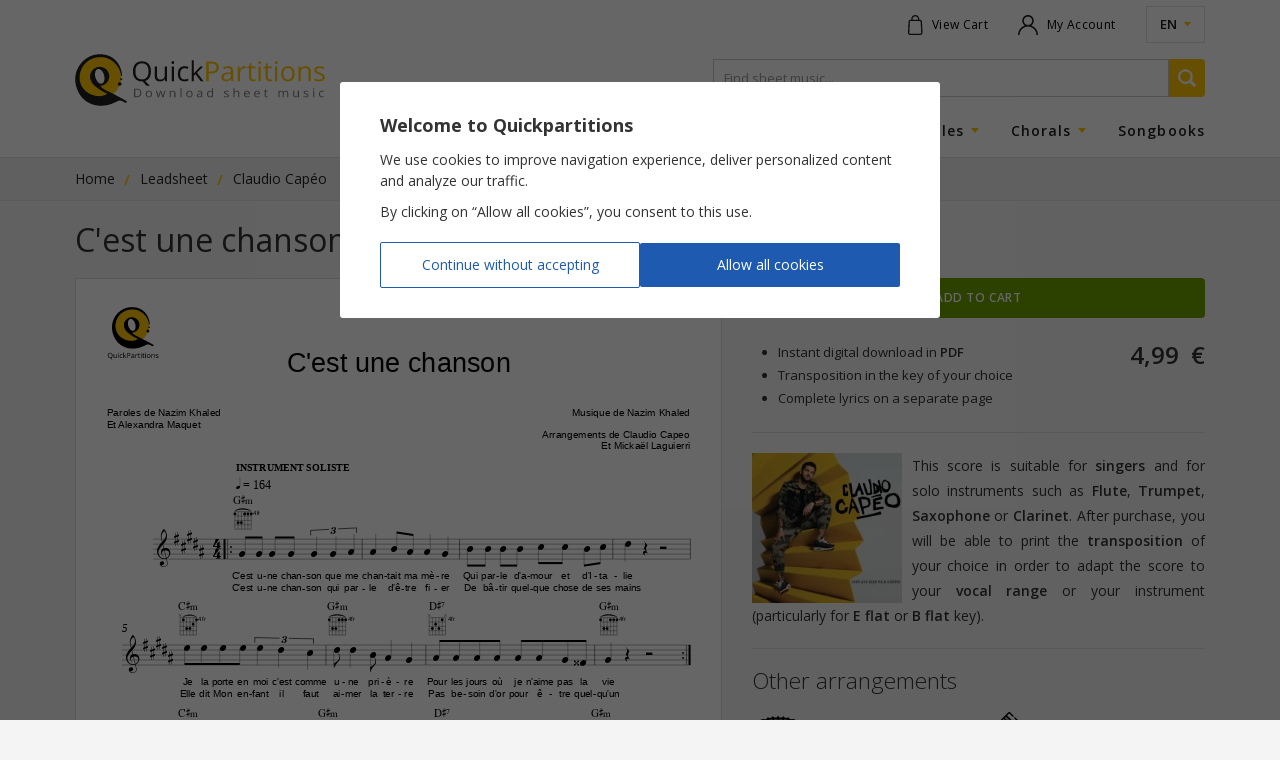

--- FILE ---
content_type: text/html; charset=UTF-8
request_url: https://www.quickpartitions.com/en/sheetmusic/claudio-capeo/c-est-une-chanson/4538
body_size: 62109
content:
<!doctype html>
<html itemscope itemtype="http://schema.org/Product" lang="en">
<head>
<meta charset="utf-8">
<meta http-equiv="X-UA-Compatible" content="IE=edge">
<meta name="viewport" content="width=device-width, initial-scale=1">
<meta name="language" content="en" >
<title>C'est une chanson Leadsheet Sheet Music from Claudio Capéo</title>
<meta name="description" content="Print Claudio Capéo C'est une chanson sheet music arranged for Leadsheet. Download your PDF sheet music instantly and legally!" >


<meta itemprop="productID" content="4538">
<meta itemprop="image" content="https://www.quickpartitions.com/vignettes/4538.jpg">

<meta property="og:url" content="https://www.quickpartitions.com/en/sheetmusic/claudio-capeo/c-est-une-chanson/4538" >
<meta property="og:title" content="C'est une chanson Leadsheet Sheet Music from Claudio Capéo" >
<meta property="og:description" content="Print Claudio Capéo C'est une chanson sheet music arranged for Leadsheet. Download your PDF sheet music instantly and legally!" >
<meta property="og:type" content="product" >
<meta property="og:image" content="https://www.quickpartitions.com/vignettes/4538.jpg" >
<meta property="og:site_name" content="Quickpartitions" >

<meta name="twitter:card" content="product" >
<meta name="twitter:title" content="C'est une chanson Leadsheet Sheet Music from Claudio Capéo" >
<meta name="twitter:description" content="Print Claudio Capéo C'est une chanson sheet music arranged for Leadsheet. Download your PDF sheet music instantly and legally!" >
<meta name="twitter:image" content="https://www.quickpartitions.com/vignettes/4538.jpg" >
<meta name="twitter:site" content="Quickpartitions" >

<link rel="alternate" href="https://www.quickpartitions.com/partition/claudio-capeo/c-est-une-chanson/4538" hreflang="fr" >
<link rel="alternate" href="https://www.quickpartitions.com/en/sheetmusic/claudio-capeo/c-est-une-chanson/4538" hreflang="en" >

<link rel="shortcut icon" href="https://www.quickpartitions.com/ico/logo.ico" >


<link rel="preconnect" href="https://fonts.googleapis.com">
<link rel="preconnect" href="https://fonts.gstatic.com" crossorigin>
<link href="https://fonts.googleapis.com/css2?family=Open+Sans:ital,wght@0,300;0,400;0,600;0,700;1,400&display=swap" rel="stylesheet">

<link href="https://www.quickpartitions.com/css/site.min.css?v=1.1" rel="stylesheet" type="text/css" >
<link href="https://www.quickpartitions.com/css/partition.min.css?v=1.1" rel="stylesheet" type="text/css" >
<link rel="canonical" href="https://www.quickpartitions.com/en/sheetmusic/claudio-capeo/c-est-une-chanson/4538" >
<!-- Google tag (gtag.js) -->
<script async src="https://www.googletagmanager.com/gtag/js?id=AW-1041152799"></script>
<script>
	window.dataLayer = window.dataLayer || [];
	function gtag(){dataLayer.push(arguments);}

	gtag('js', new Date());
	
	gtag('consent', 'default', {
	'ad_storage': 'denied',
	'ad_user_data': 'denied',
	'ad_personalization': 'denied',
	'analytics_storage': 'denied'
	});
	
	gtag('config', 'AW-1041152799', { 'allow_enhanced_conversions':true } );

</script>
<script src="https://analytics.ahrefs.com/analytics.js" data-key="sdGDfuBpc1pYHycSbxkACw" async></script>
<style>
	
	.comment-text
	{
		padding-top:0px;
		border:none;
		margin:0;
		padding:0;
	}
	
	.product-title
	{
		font-weight:500;
		display:block;
		margin-bottom:5px;
	}
	
	.product-artist
	{
		font-size:80%;
	}
	
	.product-artist a
	{
		text-decoration:none;
	}
	
	.product-artist a:hover
	{
		border-bottom:1px dotted #02539c;
	}
	
	.product-type
	{
		font-size:80%;
		color:#555;
	}
	
	.product-chars-list
	{
		list-style-type:disc;
		margin-top:5px;
		margin-left:2em;
		margin-right:5px;
		font-size:13px;
	}
	
	.product-chars-list li
	{
		margin-bottom:4px;
	}
	
	.product-chars-list li b
	{
		font-weight:600;
	}
	
	.product-chars-list li::marker
	{
		color:#ffc600;
	}
	
	.mb-15
	{
		margin-bottom:15px;
	}
	
	.breadcrumb-background
	{
		background-color:#f0f0f0;
		border-bottom: 1px solid #e2e1de;
	}
	
	.breadcrumb
	{
		padding-top: 10px;
		padding-bottom: 5px;
	}
	
	.breadcrumb ol
	{
		padding:0;
		margin:0;
		flex-wrap: nowrap;
		scrollbar-width: none;
		overflow-x: auto;
	}
	
	.breadcrumb ol li
	{
		list-style-type: none;
		margin-right:25px;
		position:relative;
		margin-bottom:5px;
		white-space:nowrap;
	}
	
	.breadcrumb ol li:last-child
	{
		margin-right:0px;
	}
	
	.breadcrumb ol li:not(:last-child)::after
	{
		content:'/';
		color:#ffc600;
		font-weight:600;
		position:absolute;
		right: -15px;
		top: 0px;
	}
	
	.breadcrumb ol li a
	{
		display: block;
		font-size: 14px;
		color:#222;
		border-bottom:1px solid transparent;
	}
	
	.breadcrumb ol li a:hover
	{
		text-decoration:none;
		border-bottom:1px solid #ffc600;
	}
	
	.breadcrumb ol li span
	{
		font-size: 13px;
		color:#888;
	}
		
	@media (min-width: 544px) 
	{
		.title-wrap span
		{
			margin-right:10px;
		}
		
		.product-title
		{
			display:inline-block;
			margin-bottom:0px;
		}

	}
	
	.promo-text
	{
		margin-bottom:10px;
	}
	
	:root {
	  --star-size: 20px;
	  --star-color: #a0a0a0;
	  --star-background: #ffc600;
	}
	
	.rating {
		--percent: calc(var(--rating) / 5 * 100%);

		display: inline-block;
		font-size: var(--star-size);
		font-family: Times;
		line-height: 1;

		&::before {
			content: '★★★★★';
			letter-spacing: 3px;
			background: linear-gradient(90deg, var(--star-background) var(--percent), var(--star-color) var(--percent));
			-webkit-background-clip: text;
			-webkit-text-fill-color: transparent;
		}
	}
	
	.rating.one{--rating: 1;}
	.rating.two{--rating: 2;}
	.rating.three{--rating: 3;}
	.rating.four{--rating: 4;}
	.rating.five{--rating: 5;}

</style>

</head>

<body>

<div id="global">


<header>
	<div class="top-nav">
		<div class="container">
			<div class="row">
				<div class="col-sm-12 top-nav-content d-flex">
					<a href="https://www.quickpartitions.com/en" class="mobile-logo d-md-none" aria-label="Homepage">
						<svg height="40px" viewBox="0 0 264 55" version="1.1"
							xmlns="http://www.w3.org/2000/svg" xmlns:xlink="http://www.w3.org/1999/xlink">
							<g stroke="none" stroke-width="1" fill="none" fill-rule="evenodd">
								<path
									d="M4.86467274,25.0141314 C4.86467274,12.903263 14.6697523,3.08490341 26.7670595,3.08490341 C38.8643667,3.08490341 48.6707085,13.3885571 48.6707085,25.0141314 C48.6707085,37.1262637 38.8643667,46.9446233 26.7670595,46.9446233 C14.6697523,46.9446233 4.86467274,37.1262637 4.86467274,25.0141314"
									fill="#FFC600" class="logo-yellow-part"></path>
								<path
									d="M35.4247628,42.3659238 C35.4146649,42.3697152 35.4058294,42.3735064 35.3982558,42.3823529 C35.3894201,42.3861444 35.3818468,42.3886718 35.3717489,42.3924632 C35.3894201,42.3861444 35.4070916,42.3735064 35.4247628,42.3659238 L35.4298117,42.3608686 L35.4335985,42.3633961 C35.4298117,42.3659238 35.4285496,42.3659238 35.4247628,42.3659238 M54.0566862,49.5265394 L54.0541616,49.5265394 C54.0541616,49.5265394 51.6293988,48.1919806 50.147529,47.3781019 C38.707849,41.0920267 36.4093099,40.2869946 33.3496404,38.7906711 C31.379284,37.8276654 29.8595471,36.929113 28.7172201,35.9408319 L28.7197444,35.9408319 C27.5445993,34.9222196 25.5363755,30.776999 25.2927633,30.6670498 C25.5363755,30.7757353 17.004896,19.718865 17.004896,19.718865 C15.0597844,23.2612594 16.2664857,28.1344211 18.461521,31.133387 C20.7057834,34.1942784 28.5834225,39.8257122 34.1966034,42.0082721 C29.0113219,45.6075368 22.2633876,45.2852711 15.8019814,42.2408088 C4.96943841,37.1338466 2.06250016,24.3986674 7.69840124,14.241613 C13.3709072,4.02010562 26.7430769,0.7506895 35.9523792,5.26619953 C44.3109317,9.36466009 48.3803931,17.7688419 48.5672046,23.1664753 C48.5697293,23.1942784 49.578259,23.1664753 49.578259,23.1664753 C49.647682,15.0415902 43.9840118,0.230009353 26.1308906,0.230009353 C8.56051118,0.230009353 -6.37936063,19.468635 3.27172583,39.714499 C10.5965041,55.0846738 27.975023,58.2163372 42.3064947,51.1644071 C46.5362607,49.0842142 47.5712974,48.5243566 50.5400857,50.2140394 L52.9661109,51.5132122 L52.9686353,51.5132122 C53.5177097,51.8139936 54.2018436,51.6105241 54.5009947,51.0645682 C54.8026697,50.5160846 54.6057603,49.8260571 54.0566862,49.5265394"
									fill="#1D1D1D" class="logo-outline-part"></path>
								<path
									d="M48.0900781,30.0326287 C47.1598074,29.5220588 45.9871863,29.8582263 45.474717,30.7959559 C44.9622475,31.7311581 45.3068392,32.8976334 46.2383721,33.4132584 C47.1673807,33.9250919 48.3387393,33.5838696 48.8512089,32.6499311 C49.3611538,31.7197841 49.0228735,30.5444622 48.0900781,30.0326287"
									fill="#1D1D1D" class="logo-big-point"></path>
								<path
									d="M49.8912945,26.6861213 C49.8912945,27.2522978 49.4129055,27.7135799 48.8272262,27.7135799 C48.2415469,27.7135799 47.7669447,27.2522978 47.7669447,26.6861213 C47.7669447,26.1186811 48.2415469,25.6599265 48.8272262,25.6599265 C49.4129055,25.6599265 49.8912945,26.1186811 49.8912945,26.6861213"
									fill="#1D1D1D" class="logo-small-point"></path>
								<path
									d="M36.1707466,23.6012179 C36.1707466,29.1530331 31.6746483,33.652114 26.1321528,33.652114 C20.587133,33.652114 16.0910343,29.1530331 16.0910343,23.6012179 C16.0910343,18.0481387 20.587133,13.5477941 26.1321528,13.5477941 C31.6746483,13.5477941 36.1707466,18.0481387 36.1707466,23.6012179"
									fill="#1D1D1D" class="logo-black-center"></path>
								<path
									d="M30.9450734,23.6012179 C31.6935816,27.9246324 30.1448135,31.429113 27.4840118,31.429113 C24.8257344,31.429113 22.0626913,27.9246324 21.3167075,23.6012179 C20.5681993,19.2752757 22.1182299,15.7707951 24.7777694,15.7707951 C27.4360465,15.7707951 30.1990896,19.2752757 30.9450734,23.6012179"
									fill="#FFFFFF" class="logo-transparent-center"></path>
								<path
									d="M144.067013,8.05664071 L138.723952,8.05664071 L138.723952,28.6942784 L141.120946,28.6942784 L141.120946,20.57824 L143.545708,20.57824 C146.196412,20.57824 148.233667,20.0158549 149.657474,18.8910846 C151.081281,17.7663145 151.793184,16.1600414 151.793184,14.071002 C151.793184,10.0610064 149.218214,8.05664071 144.067013,8.05664071 M141.120946,10.1317784 L143.799419,10.1317784 C145.688992,10.1317784 147.07998,10.4666821 147.972384,11.1339616 C148.86605,11.8025047 149.312882,12.8185892 149.312882,14.1834789 C149.312882,15.6987594 148.837018,16.7995174 147.887814,17.4870174 C146.938609,18.1732537 145.402463,18.5170037 143.278114,18.5170037 L141.120946,18.5170037 L141.120946,10.1317784 Z M166.991815,28.6942784 L166.991815,18.1353402 C166.991815,16.3293887 166.547506,15.0163145 165.660152,14.1973807 C164.771535,13.3784469 163.405791,12.9689799 161.564183,12.9689799 C160.652846,12.9689799 159.742771,13.0877757 158.836482,13.3228402 C157.928932,13.5579044 157.094591,13.8826975 156.333461,14.2959559 L157.052938,16.0892694 C158.678703,15.2981387 160.135328,14.9038372 161.422812,14.9038372 C162.570188,14.9038372 163.404529,15.1932446 163.925834,15.7720588 C164.447139,16.3508733 164.708423,17.2468981 164.708423,18.4601334 L164.708423,19.4206113 L162.085488,19.5052851 C157.094591,19.6556755 154.599143,21.2935431 154.599143,24.417624 C154.599143,25.8760341 155.033354,27.0008041 155.903037,27.7919348 C156.77272,28.5818015 157.97311,28.9773666 159.50547,28.9773666 C160.652846,28.9773666 161.608361,28.8054916 162.374541,28.4617416 C163.140721,28.1179916 163.909425,27.4620866 164.679391,26.492762 L164.792993,26.492762 L165.257497,28.6942784 L166.991815,28.6942784 Z M157.820379,26.3802851 C157.30791,25.9379596 157.052938,25.2921644 157.052938,24.4454275 C157.052938,23.363626 157.463165,22.5661765 158.286146,22.0530792 C159.107864,21.5399816 160.450887,21.2505745 162.311429,21.1848576 L164.651622,21.0862821 L164.651622,22.4840304 C164.651622,23.9234836 164.236345,25.0431985 163.404529,25.8431755 C162.57145,26.6431527 161.427861,27.0425094 159.971236,27.0425094 C159.049801,27.0425094 158.332849,26.8226103 157.820379,26.3802851 M176.198592,13.7601103 C175.389497,14.3060662 174.699051,15.0820314 174.125995,16.0892694 L174.013655,16.0892694 L173.744798,13.223001 L171.813571,13.223001 L171.813571,28.6942784 L174.155026,28.6942784 L174.155026,20.394991 C174.155026,18.8797106 174.598072,17.6133961 175.486689,16.5973115 C176.375306,15.5812269 177.444423,15.0731848 178.694041,15.0731848 C179.182528,15.0731848 179.746749,15.1426932 180.385442,15.2842373 L180.709838,13.1105241 C180.16455,12.9980468 179.549839,12.9411765 178.863181,12.9411765 C177.895043,12.9411765 177.006426,13.2141544 176.198592,13.7601103 M186.772376,26.2956113 C186.330592,25.7964154 186.1097,25.0811123 186.1097,24.1497012 L186.1097,15.0441176 L190.593176,15.0441176 L190.593176,13.223001 L186.1097,13.223001 L186.1097,9.63763803 L184.756579,9.63763803 L183.769508,12.9411765 L181.555539,13.9155561 L181.555539,15.0441176 L183.769508,15.0441176 L183.769508,24.2482767 C183.769508,27.4014248 185.264,28.9773666 188.252984,28.9773666 C188.648065,28.9773666 189.092373,28.9369255 189.585909,28.8573071 C190.078182,28.7776885 190.453068,28.6753219 190.706778,28.5539983 L190.706778,26.7606848 C190.480837,26.8264017 190.175375,26.8908549 189.790392,26.9515167 C189.404146,27.0121785 189.005279,27.0425094 188.591264,27.0425094 C187.821297,27.0425094 187.21416,26.7935431 186.772376,26.2956113 M196.13441,13.223001 L193.794217,13.223001 L193.794217,28.6942784 L196.13441,28.6942784 L196.13441,13.223001 Z M193.991126,10.2101334 C194.253672,10.4692096 194.583117,10.598116 194.978198,10.598116 C195.354345,10.598116 195.678741,10.4692096 195.951385,10.2101334 C196.224028,9.95105715 196.36035,9.55801938 196.36035,9.03102038 C196.36035,8.50402106 196.224028,8.11351103 195.951385,7.85948997 C195.678741,7.60546891 195.354345,7.47782621 194.978198,7.47782621 C194.583117,7.47782621 194.253672,7.60294118 193.991126,7.85190709 C193.72858,8.10213703 193.597307,8.49517479 193.597307,9.03102038 C193.597307,9.55801938 193.72858,9.95105715 193.991126,10.2101334 M204.269546,26.2956113 C203.827762,25.7964154 203.60687,25.0811123 203.60687,24.1497012 L203.60687,15.0441176 L208.090346,15.0441176 L208.090346,13.223001 L203.60687,13.223001 L203.60687,9.63763803 L202.253749,9.63763803 L201.266677,12.9411765 L199.052708,13.9155561 L199.052708,15.0441176 L201.266677,15.0441176 L201.266677,24.2482767 C201.266677,27.4014248 202.761169,28.9773666 205.750153,28.9773666 C206.145234,28.9773666 206.58828,28.9369255 207.081816,28.8573071 C207.575352,28.7776885 207.948975,28.6753219 208.202685,28.5539983 L208.202685,26.7606848 C207.978006,26.8264017 207.671282,26.8908549 207.286299,26.9515167 C206.901316,27.0121785 206.501186,27.0425094 206.088433,27.0425094 C205.317205,27.0425094 204.711329,26.7935431 204.269546,26.2956113 M213.631579,13.223001 L211.290124,13.223001 L211.290124,28.6942784 L213.631579,28.6942784 L213.631579,13.223001 Z M211.488296,10.2101334 C211.750842,10.4692096 212.080286,10.598116 212.475367,10.598116 C212.850252,10.598116 213.174648,10.4692096 213.447292,10.2101334 C213.719936,9.95105715 213.856258,9.55801938 213.856258,9.03102038 C213.856258,8.50402106 213.719936,8.11351103 213.447292,7.85948997 C213.174648,7.60546891 212.850252,7.47782621 212.475367,7.47782621 C212.080286,7.47782621 211.750842,7.60294118 211.488296,7.85190709 C211.224487,8.10213703 211.093214,8.49517479 211.093214,9.03102038 C211.093214,9.55801938 211.224487,9.95105715 211.488296,10.2101334 M230.020502,15.100988 C228.746902,13.6615351 227.028993,12.9411765 224.868039,12.9411765 C222.630087,12.9411765 220.881885,13.6451056 219.623432,15.0517005 C218.363716,16.4582951 217.733859,18.4234836 217.733859,20.944738 C217.733859,22.5737594 218.025436,23.9942557 218.607329,25.207491 C219.190483,26.42199 220.017251,27.3534007 221.088892,28.0029873 C222.160534,28.6525735 223.387431,28.9773666 224.769584,28.9773666 C227.006273,28.9773666 228.758262,28.2696461 230.028075,26.8529412 C231.296626,25.4362363 231.931533,23.4672564 231.931533,20.944738 C231.931533,18.4892005 231.294102,16.5404412 230.020502,15.100988 M221.328718,16.441866 C222.108782,15.4346277 223.264994,14.9316407 224.797353,14.9316407 C226.348646,14.9316407 227.520005,15.4422106 228.315216,16.4633503 C229.109165,17.48449 229.50677,18.9782858 229.50677,20.944738 C229.50677,22.9301471 229.109165,24.4391086 228.315216,25.4690946 C227.520005,26.5003446 226.357482,27.0147059 224.825122,27.0147059 C223.292763,27.0147059 222.132765,26.4978172 221.342602,25.4627757 C220.553703,24.4264706 220.158622,22.9213005 220.158622,20.944738 C220.158622,18.9504826 220.548654,17.4491039 221.328718,16.441866 M248.949051,28.6942784 L248.949051,18.6016775 C248.949051,16.625115 248.478236,15.1881895 247.53913,14.289637 C246.598761,13.3910846 245.197674,12.9411765 243.337133,12.9411765 C242.274327,12.9411765 241.311238,13.1509652 240.446603,13.5692784 C239.581969,13.9888556 238.910458,14.5790441 238.430806,15.3411076 L238.318467,15.3411076 L237.937271,13.223001 L236.033813,13.223001 L236.033813,28.6942784 L238.374006,28.6942784 L238.374006,20.57824 C238.374006,18.5637637 238.750153,17.1192557 239.502448,16.2447152 C240.254743,15.3689108 241.438724,14.9316407 243.055653,14.9316407 C244.277502,14.9316407 245.174954,15.2425321 245.748011,15.8630515 C246.321068,16.4848346 246.607596,17.4250919 246.607596,18.6863513 L246.607596,28.6942784 L248.949051,28.6942784 Z M262.757956,21.9191176 C262.114214,21.2417279 260.875956,20.5693934 259.043184,19.9008503 C257.707734,19.4016544 256.806495,19.019991 256.335679,18.7571233 C255.866126,18.4942557 255.525321,18.2162226 255.314527,17.9242878 C255.102471,17.6323529 254.996443,17.2797564 254.996443,16.8652343 C254.996443,16.2535615 255.279185,15.7733225 255.843406,15.4257814 C256.406365,15.0769763 257.24323,14.9038372 258.352739,14.9038372 C259.612454,14.9038372 261.017327,15.2235755 262.567358,15.8630515 L263.399174,13.957261 C261.811276,13.2798713 260.185511,12.9411765 258.521879,12.9411765 C256.735809,12.9411765 255.330936,13.3064108 254.305998,14.035616 C253.281059,14.7648209 252.769852,15.7594211 252.769852,17.0206801 C252.769852,17.727137 252.917534,18.3337547 253.212898,18.8417968 C253.509524,19.3498392 253.960144,19.8035388 254.567281,20.2041591 C255.173156,20.6035157 256.195571,21.0723807 257.633262,21.6082263 C259.146688,22.1920956 260.164053,22.6976103 260.685358,23.1260341 C261.206663,23.5544579 261.467947,24.0700829 261.467947,24.6716454 C261.467947,25.4716223 261.138502,26.066866 260.480875,26.457376 C259.823248,26.847886 258.88288,27.0425094 257.661031,27.0425094 C256.872131,27.0425094 256.051675,26.9350872 255.200926,26.7189799 C254.350176,26.5016086 253.553703,26.2058824 252.811506,25.8292741 L252.811506,28.0029873 C253.957619,28.6525735 255.555615,28.9773666 257.605493,28.9773666 C259.541769,28.9773666 261.045096,28.5868566 262.116738,27.8058366 C263.18838,27.0248162 263.723569,25.9139475 263.723569,24.4744946 C263.723569,23.4482998 263.401698,22.5965074 262.757956,21.9191176"
									fill="#FFC600" class="logo-partitions"></path>
								<path
									d="M77.7047505,10.5551471 C76.0411185,8.67336865 73.728695,7.73184759 70.76748,7.73184759 C67.7229574,7.73184759 65.3726668,8.6569395 63.7191324,10.5058593 C62.0643361,12.3547794 61.2363068,14.9594439 61.2363068,18.3198529 C61.2363068,21.7068015 62.0618115,24.3304228 63.7115591,26.1894532 C65.3613068,28.0472196 67.704024,28.9773666 70.7397109,28.9773666 L71.5147261,28.9482998 L75.5336979,33.6066176 L79.0162179,33.6066176 L74.1086291,28.4971277 C76.0449053,27.8766086 77.5444463,26.6899128 78.60599,24.9395682 C79.6687958,23.1892233 80.2001991,20.992762 80.2001991,18.3476564 C80.2001991,15.0352711 79.3683829,12.4381895 77.7047505,10.5551471 M65.5582162,12.0451517 C66.747246,10.6006434 68.4840881,9.87775735 70.76748,9.87775735 C73.0420365,9.87775735 74.7599449,10.5955882 75.9212056,12.0299863 C77.0812042,13.4656481 77.6618345,15.5711166 77.6618345,18.3476564 C77.6618345,21.151999 77.0786795,23.2738971 75.9136324,24.7133503 C74.7485848,26.1540672 73.0231028,26.8731618 70.7397109,26.8731618 C68.4739902,26.8731618 66.747246,26.1515394 65.5582162,24.7070314 C64.369186,23.2625231 63.774671,21.1431527 63.774671,18.3476564 C63.774671,15.5900735 64.369186,13.4896601 65.5582162,12.0451517 M84.2747095,13.223001 L84.2747095,23.3446691 C84.2747095,25.3111213 84.7417381,26.7417279 85.6770578,27.636489 C86.6123778,28.5299863 88.019775,28.9773666 89.8992505,28.9773666 C90.9898257,28.9773666 91.9604881,28.7738971 92.8112377,28.3694853 C93.6619875,27.9650735 94.327188,27.3824679 94.8068392,26.6204044 L94.9330632,26.6204044 L95.2713435,28.6942784 L97.2025704,28.6942784 L97.2025704,13.223001 L94.8623778,13.223001 L94.8623778,21.3542049 C94.8623778,23.3585709 94.4887548,24.8030792 93.7415087,25.6877299 C92.9942627,26.5723807 91.8128062,27.0147059 90.1958766,27.0147059 C88.9740284,27.0147059 88.076576,26.7038145 87.503519,26.0832951 C86.9291997,25.4627757 86.6426715,24.5212547 86.6426715,23.2599953 L86.6426715,13.223001 L84.2747095,13.223001 Z M104.505891,13.223001 L102.165698,13.223001 L102.165698,28.6942784 L104.505891,28.6942784 L104.505891,13.223001 Z M102.363869,10.2101334 C102.626415,10.4679459 102.95586,10.598116 103.349679,10.598116 C103.725826,10.598116 104.050222,10.4679459 104.322866,10.2101334 C104.595509,9.95105715 104.731831,9.55801938 104.731831,9.03102038 C104.731831,8.50402106 104.595509,8.11351103 104.322866,7.85948997 C104.050222,7.60546891 103.725826,7.47782621 103.349679,7.47782621 C102.95586,7.47782621 102.626415,7.60294118 102.363869,7.85190709 C102.100061,8.10213703 101.968788,8.49517479 101.968788,9.03102038 C101.968788,9.55801938 102.100061,9.95105715 102.363869,10.2101334 M119.549266,28.1723346 L119.549266,26.0971969 C118.196144,26.653263 116.875842,26.9300321 115.588357,26.9300321 C114.083767,26.9300321 112.949013,26.42199 112.182834,25.4059054 C111.416654,24.3898209 111.034195,22.9314108 111.034195,21.0294118 C111.034195,17.0206801 112.603159,15.0163145 115.743612,15.0163145 C116.213165,15.0163145 116.753404,15.0845588 117.364328,15.2210478 C117.975252,15.3575368 118.539474,15.5294118 119.05573,15.7366728 L119.775207,13.7462086 C119.352356,13.5288372 118.769202,13.3405331 118.027004,13.1812961 C117.284807,13.0207951 116.541348,12.9411765 115.799151,12.9411765 C113.496825,12.9411765 111.722116,13.6463696 110.477547,15.0580194 C109.231717,16.4709328 108.609432,18.4702436 108.609432,21.0584789 C108.609432,23.5797336 109.221619,25.5310204 110.448516,26.9085478 C111.675413,28.2873392 113.407206,28.9773666 115.643896,28.9773666 C117.214122,28.9773666 118.515491,28.7081801 119.549266,28.1723346 M125.414895,20.7753907 C125.490629,19.6935892 125.527234,18.8936123 125.527234,18.3754596 L125.527234,6.72966444 L123.216072,6.72966444 L123.216072,28.6942784 L125.527234,28.6942784 L125.527234,22.9073991 L127.289321,21.3820084 L132.745984,28.6942784 L135.579712,28.6942784 L128.88353,19.8161765 L135.142978,13.223001 L132.364787,13.223001 L127.375153,18.5170037 C126.547124,19.4484144 125.931151,20.2016314 125.527234,20.7753907 L125.414895,20.7753907 Z"
									fill="#1D1D1D" class="logo-quick"></path>
								<path
									d="M65.0924494,36.5600872 L62.5805922,36.5600872 L62.5805922,46.2634422 L63.7065102,46.2634422 L63.7065102,42.4468061 L64.8475751,42.4468061 C66.0934059,42.4468061 67.0501836,42.1826748 67.7204331,41.6544118 C68.3894201,41.124885 68.725176,40.3691407 68.725176,39.3871785 C68.725176,37.5028723 67.5134257,36.5600872 65.0924494,36.5600872 M63.7065102,37.5357306 L64.9662254,37.5357306 C65.8548423,37.5357306 66.5086828,37.6937042 66.9277464,38.0071233 C67.3480722,38.3218061 67.5576042,38.7995174 67.5576042,39.4402574 C67.5576042,40.1530331 67.33545,40.6711858 66.8886169,40.9934512 C66.4417841,41.3169806 65.7197829,41.4787453 64.7213511,41.4787453 L63.7065102,41.4787453 L63.7065102,37.5357306 Z M79.2636169,46.2634422 L79.2636169,41.2992878 C79.2636169,40.4487594 79.0540852,39.8320314 78.6375459,39.4478402 C78.2197444,39.062385 77.5772644,38.8702894 76.711368,38.8702894 C76.2834686,38.8702894 75.8555692,38.9246324 75.4289322,39.0358456 C75.002295,39.1470588 74.6110008,39.2987132 74.2525246,39.4933366 L74.5908049,40.3362821 C75.35446,39.9647289 76.0398563,39.7789522 76.6457315,39.7789522 C77.1847077,39.7789522 77.5760022,39.9154412 77.8221391,40.1871554 C78.0670135,40.4588696 78.1894507,40.8809743 78.1894507,41.4522059 L78.1894507,41.902114 L76.9562424,41.9425551 C74.6110008,42.0133272 73.4371175,42.7829733 73.4371175,44.2514936 C73.4371175,44.9377299 73.6416005,45.4659926 74.0505663,45.8375461 C74.459532,46.210363 75.023753,46.394876 75.7432299,46.394876 C76.2834686,46.394876 76.732826,46.3152574 77.0925643,46.1534926 C77.4523026,45.9917279 77.8145655,45.683364 78.1768284,45.227137 L78.2298423,45.227137 L78.4482101,46.2634422 L79.2636169,46.2634422 Z M74.9518054,45.1740578 C74.7107175,44.9667968 74.5908049,44.663488 74.5908049,44.2653954 C74.5908049,43.7560892 74.7839276,43.3820084 75.1701728,43.140625 C75.5564184,42.8992416 76.1875383,42.7627527 77.0622705,42.7324218 L78.1629437,42.6856618 L78.1629437,43.3428309 C78.1629437,44.0202206 77.9672964,44.5459559 77.5760022,44.9225645 C77.1859702,45.2979091 76.6469937,45.4862132 75.9628595,45.4862132 C75.5299114,45.4862132 75.1928933,45.3825829 74.9518054,45.1740578 M86.9847383,39.2418429 C86.6048042,39.4983917 86.2804086,39.863626 86.0115516,40.3362821 L85.9585373,40.3362821 L85.8323133,38.9890856 L84.9235006,38.9890856 L84.9235006,46.2634422 L86.0241738,46.2634422 L86.0241738,42.3608686 C86.0241738,41.6480929 86.2324433,41.0528493 86.6502448,40.575138 C87.0680463,40.0974265 87.5704176,39.8585709 88.1586216,39.8585709 C88.3883491,39.8585709 88.6534196,39.8914291 88.9538325,39.9584101 L89.1065638,38.9360064 C88.850329,38.8829275 88.5600137,38.856388 88.2381428,38.856388 C87.7824739,38.856388 87.3646727,38.9852941 86.9847383,39.2418429 M95.3496022,45.1348807 C95.1425949,44.8998162 95.0390913,44.5636491 95.0390913,44.1263787 L95.0390913,39.8459328 L97.1470318,39.8459328 L97.1470318,38.9890856 L95.0390913,38.9890856 L95.0390913,37.3031939 L94.4029224,37.3031939 L93.9384182,38.856388 L92.89707,39.3151424 L92.89707,39.8459328 L93.9384182,39.8459328 L93.9384182,44.171875 C93.9384182,45.6542968 94.6414857,46.394876 96.0463586,46.394876 C96.231908,46.394876 96.4401775,46.3771828 96.6724296,46.3392694 C96.9046818,46.3013556 97.0801332,46.2545956 97.2000461,46.1964616 L97.2000461,45.3535157 C97.0940179,45.3851103 96.9501224,45.4141775 96.7683599,45.4432446 C96.5878595,45.4723115 96.3997858,45.4862132 96.205401,45.4862132 C95.8431381,45.4862132 95.5578717,45.3686811 95.3496022,45.1348807 M103.145196,38.9890856 L102.044523,38.9890856 L102.044523,46.2634422 L103.145196,46.2634422 L103.145196,38.9890856 Z M102.136666,37.5723807 C102.261628,37.6937042 102.415621,37.754366 102.60117,37.754366 C102.777884,37.754366 102.930615,37.6937042 103.059364,37.5723807 C103.18685,37.4510571 103.251224,37.2665441 103.251224,37.0188419 C103.251224,36.7711397 103.18685,36.586627 103.059364,36.4678309 C102.930615,36.3477711 102.777884,36.2883733 102.60117,36.2883733 C102.415621,36.2883733 102.261628,36.3465074 102.136666,36.4640394 C102.012967,36.5815719 101.952379,36.7660846 101.952379,37.0188419 C101.952379,37.2665441 102.012967,37.4510571 102.136666,37.5723807 M110.362684,45.1348807 C110.155676,44.8998162 110.05091,44.5636491 110.05091,44.1263787 L110.05091,39.8459328 L112.158851,39.8459328 L112.158851,38.9890856 L110.05091,38.9890856 L110.05091,37.3031939 L109.414742,37.3031939 L108.951499,38.856388 L107.910152,39.3151424 L107.910152,39.8459328 L108.951499,39.8459328 L108.951499,44.171875 C108.951499,45.6542968 109.653305,46.394876 111.05944,46.394876 C111.244989,46.394876 111.453259,46.3771828 111.685511,46.3392694 C111.917763,46.3013556 112.093214,46.2545956 112.211865,46.1964616 L112.211865,45.3535157 C112.105837,45.3851103 111.961941,45.4141775 111.781441,45.4432446 C111.599679,45.4723115 111.412867,45.4862132 111.218482,45.4862132 C110.856219,45.4862132 110.570953,45.3686811 110.362684,45.1348807 M118.158277,38.9890856 L117.057604,38.9890856 L117.057604,46.2634422 L118.158277,46.2634422 L118.158277,38.9890856 Z M117.149748,37.5723807 C117.274709,37.6937042 117.428703,37.754366 117.614252,37.754366 C117.790966,37.754366 117.943696,37.6937042 118.071183,37.5723807 C118.199931,37.4510571 118.264306,37.2665441 118.264306,37.0188419 C118.264306,36.7711397 118.199931,36.586627 118.071183,36.4678309 C117.943696,36.3477711 117.790966,36.2883733 117.614252,36.2883733 C117.428703,36.2883733 117.274709,36.3465074 117.149748,36.4640394 C117.026048,36.5815719 116.96546,36.7660846 116.96546,37.0188419 C116.96546,37.2665441 117.026048,37.4510571 117.149748,37.5723807 M129.257153,39.8724726 C128.657589,39.1950829 127.851017,38.856388 126.833652,38.856388 C125.782206,38.856388 124.960488,39.1875 124.368498,39.8484606 C123.776507,40.5106848 123.479881,41.433249 123.479881,42.6199449 C123.479881,43.3845358 123.617465,44.0530792 123.891371,44.6243108 C124.165277,45.1942784 124.554047,45.6328125 125.057681,45.937385 C125.561314,46.2432216 126.138158,46.394876 126.788212,46.394876 C127.839657,46.394876 128.6639,46.0625 129.259677,45.3964843 C129.856717,44.7304689 130.154605,43.805377 130.154605,42.6199449 C130.154605,41.4648439 129.855454,40.5485983 129.257153,39.8724726 M125.17002,40.5018382 C125.537332,40.0291821 126.081357,39.7928539 126.800834,39.7928539 C127.530409,39.7928539 128.080745,40.0317096 128.454368,40.5119485 C128.827991,40.9921875 129.014803,41.6948529 129.014803,42.6199449 C129.014803,43.5526196 128.827991,44.2616039 128.454368,44.7468981 C128.080745,45.2309285 127.534195,45.4735755 126.814718,45.4735755 C126.093979,45.4735755 125.548692,45.2296644 125.177593,44.7431066 C124.806495,44.2565488 124.619683,43.5488282 124.619683,42.6199449 C124.619683,41.6822152 124.80397,40.9757584 125.17002,40.5018382 M141.548845,46.2634422 L141.548845,41.5179228 C141.548845,40.5890394 141.327953,39.9129138 140.886169,39.4908088 C140.444385,39.0674402 139.785496,38.856388 138.910764,38.856388 C138.410917,38.856388 137.959034,38.9549632 137.552593,39.152114 C137.146152,39.3492647 136.82933,39.6260341 136.604651,39.9849495 L136.551637,39.9849495 L136.372399,38.9890856 L135.477471,38.9890856 L135.477471,46.2634422 L136.578144,46.2634422 L136.578144,42.4468061 C136.578144,41.5002299 136.754858,40.8215762 137.108285,40.4095819 C137.461712,39.9975872 138.01836,39.7928539 138.778228,39.7928539 C139.352547,39.7928539 139.774136,39.9381895 140.044255,40.230124 C140.314374,40.5220588 140.448172,40.9643844 140.448172,41.558364 L140.448172,46.2634422 L141.548845,46.2634422 Z M151.434708,43.0774358 C151.13177,42.7589616 150.549878,42.4430147 149.687768,42.1283319 C149.060435,41.8932674 148.636322,41.7150735 148.41543,41.5912226 C148.194538,41.4673713 148.034234,41.3359375 147.934517,41.1994485 C147.836062,41.0616959 147.785572,40.8961397 147.785572,40.7015167 C147.785572,40.414637 147.918107,40.1884191 148.183178,40.024127 C148.448248,39.8610983 148.842067,39.7789522 149.363372,39.7789522 C149.955363,39.7789522 150.616776,39.9293429 151.345089,40.230124 L151.736383,39.3340993 C150.989137,39.015625 150.225482,38.856388 149.442893,38.856388 C148.603504,38.856388 147.943352,39.028263 147.461176,39.370749 C146.979001,39.714499 146.739175,40.1821003 146.739175,40.7748162 C146.739175,41.1059285 146.808599,41.3915441 146.947445,41.6303997 C147.086291,41.8692557 147.298348,42.0828356 147.583614,42.2711397 C147.86888,42.4594439 148.349793,42.6793429 149.025092,42.9308366 C149.736995,43.2063419 150.215384,43.4439338 150.460258,43.644876 C150.706395,43.8458182 150.828833,44.0884652 150.828833,44.3715535 C150.828833,44.7468981 150.673577,45.0274586 150.364328,45.2107079 C150.05508,45.3939569 149.613296,45.4862132 149.038977,45.4862132 C148.667878,45.4862132 148.281633,45.4356618 147.881503,45.3332951 C147.482635,45.2321922 147.107749,45.0931755 146.759371,44.9162453 L146.759371,45.937385 C147.298348,46.2432216 148.048118,46.394876 149.01247,46.394876 C149.922544,46.394876 150.629399,46.211627 151.133033,45.8451287 C151.636666,45.4773666 151.889114,44.9554228 151.889114,44.2780331 C151.889114,43.7965304 151.737645,43.3959101 151.434708,43.0774358 M169.275207,46.2634422 L169.275207,41.2992878 C169.275207,40.4487594 169.065675,39.8320314 168.647873,39.4478402 C168.230072,39.062385 167.588854,38.8702894 166.722957,38.8702894 C166.293796,38.8702894 165.867159,38.9246324 165.440522,39.0358456 C165.013885,39.1470588 164.621328,39.2987132 164.264114,39.4933366 L164.602394,40.3362821 C165.36605,39.9647289 166.051446,39.7789522 166.656059,39.7789522 C167.195035,39.7789522 167.587592,39.9154412 167.833728,40.1871554 C168.078603,40.4588696 168.20104,40.8809743 168.20104,41.4522059 L168.20104,41.902114 L166.967832,41.9425551 C164.621328,42.0133272 163.448707,42.7829733 163.448707,44.2514936 C163.448707,44.9377299 163.65319,45.4659926 164.062156,45.8375461 C164.469859,46.210363 165.035343,46.394876 165.75482,46.394876 C166.293796,46.394876 166.743153,46.3152574 167.104154,46.1534926 C167.463892,45.9917279 167.824893,45.683364 168.187156,45.227137 L168.24017,45.227137 L168.459799,46.2634422 L169.275207,46.2634422 Z M164.963395,45.1740578 C164.722307,44.9667968 164.602394,44.663488 164.602394,44.2653954 C164.602394,43.7560892 164.795517,43.3820084 165.181763,43.140625 C165.568008,42.8992416 166.199128,42.7627527 167.07386,42.7324218 L168.174533,42.6856618 L168.174533,43.3428309 C168.174533,44.0202206 167.978886,44.5459559 167.587592,44.9225645 C167.196297,45.2979091 166.658583,45.4862132 165.974449,45.4862132 C165.540239,45.4862132 165.204483,45.3825829 164.963395,45.1740578 M167.279605,37.8605241 C167.08522,37.6267233 166.861804,37.309513 166.610618,36.9088924 C166.35817,36.5082721 166.161261,36.1556755 166.01989,35.8498392 L164.674342,35.8498392 L164.674342,35.9901196 C164.851056,36.2681527 165.136322,36.620749 165.530141,37.0453814 C165.922697,37.4700137 166.263502,37.7973346 166.550031,38.0273439 L167.279605,38.0273439 L167.279605,37.8605241 Z M182.955363,38.9890856 L181.854689,38.9890856 L181.854689,46.2634422 L182.955363,46.2634422 L182.955363,38.9890856 Z M181.948095,37.5723807 C182.071795,37.6937042 182.225788,37.754366 182.411337,37.754366 C182.588051,37.754366 182.740782,37.6937042 182.86953,37.5723807 C182.997017,37.4510571 183.061391,37.2665441 183.061391,37.0188419 C183.061391,36.7711397 182.997017,36.586627 182.86953,36.4678309 C182.740782,36.3477711 182.588051,36.2883733 182.411337,36.2883733 C182.225788,36.2883733 182.071795,36.3465074 181.948095,36.4640394 C181.824396,36.5815719 181.762546,36.7660846 181.762546,37.0188419 C181.762546,37.2665441 181.824396,37.4510571 181.948095,37.5723807 M199.04261,46.2634422 L199.04261,41.5179228 C199.04261,40.5890394 198.838127,39.9129138 198.429162,39.4908088 C198.020196,39.0674402 197.404223,38.856388 196.582505,38.856388 C196.057413,38.856388 195.589122,38.9676013 195.177632,39.1887637 C194.766142,39.4099265 194.453106,39.7107079 194.236001,40.0911076 L194.182987,40.0911076 C193.834608,39.2683824 193.092411,38.856388 191.956395,38.856388 C191.488104,38.856388 191.065254,38.9562269 190.686582,39.1546417 C190.309172,39.3543199 190.016333,39.6310892 189.809325,39.9849495 L189.756311,39.9849495 L189.577073,38.9890856 L188.682145,38.9890856 L188.682145,46.2634422 L189.782818,46.2634422 L189.782818,42.4468061 C189.782818,41.5052851 189.943123,40.8266314 190.26247,40.4133733 C190.583078,39.9988513 191.087974,39.7928539 191.777157,39.7928539 C192.303511,39.7928539 192.689757,39.9369255 192.937156,40.2275966 C193.184555,40.5170037 193.308254,40.9517463 193.308254,41.5318245 L193.308254,46.2634422 L194.408928,46.2634422 L194.408928,42.2016314 C194.408928,41.3826975 194.573019,40.7773439 194.899939,40.3830424 C195.225597,39.988741 195.731755,39.7928539 196.417151,39.7928539 C196.938456,39.7928539 197.323439,39.9369255 197.570838,40.2275966 C197.818237,40.5170037 197.941937,40.9517463 197.941937,41.5318245 L197.941937,46.2634422 L199.04261,46.2634422 Z M210.300528,45.4040672 C210.833193,44.7418429 211.098263,43.8142233 211.098263,42.6199449 C211.098263,41.4294579 210.83698,40.504366 210.31315,39.8459328 C209.789321,39.1862363 209.045861,38.856388 208.082772,38.856388 C207.59681,38.856388 207.166386,38.9448529 206.790239,39.1217831 C206.414091,39.2987132 206.085909,39.5868566 205.803167,39.9849495 L205.750153,39.9849495 L205.597422,38.9890856 L204.702494,38.9890856 L204.702494,49.5278035 L205.803167,49.5278035 L205.803167,46.5351564 C205.803167,46.1547564 205.77666,45.7516086 205.723646,45.3269763 L205.803167,45.3269763 C206.068237,45.6896828 206.39642,45.9588696 206.787714,46.1332721 C207.177746,46.3076748 207.609432,46.394876 208.082772,46.394876 C209.02819,46.394876 209.767863,46.0650277 210.300528,45.4040672 M209.424533,40.5195314 C209.780485,41.0035615 209.958461,41.6999081 209.958461,42.6060431 C209.958461,43.4995404 209.780485,44.2009422 209.424533,44.7102483 C209.069844,45.2182904 208.57757,45.4735755 207.950237,45.4735755 C207.199204,45.4735755 206.653917,45.2536765 206.313112,44.812615 C205.973569,44.3728172 205.803167,43.6410846 205.803167,42.6199449 L205.803167,42.3735064 C205.812003,41.4762179 205.981143,40.8215762 206.313112,40.4095819 C206.645081,39.9975872 207.181533,39.7928539 207.92373,39.7928539 C208.568735,39.7928539 209.069844,40.0342373 209.424533,40.5195314 M218.476056,39.2418429 C218.096121,39.4983917 217.771726,39.863626 217.501607,40.3362821 L217.448592,40.3362821 L217.322368,38.9890856 L216.414818,38.9890856 L216.414818,46.2634422 L217.515491,46.2634422 L217.515491,42.3608686 C217.515491,41.6480929 217.723761,41.0528493 218.141562,40.575138 C218.558101,40.0974265 219.061735,39.8585709 219.648677,39.8585709 C219.878404,39.8585709 220.143475,39.8914291 220.443888,39.9584101 L220.596619,38.9360064 C220.340384,38.8829275 220.051331,38.856388 219.728198,38.856388 C219.273791,38.856388 218.85599,38.9852941 218.476056,39.2418429 M226.449625,38.9890856 L225.348952,38.9890856 L225.348952,46.2634422 L226.449625,46.2634422 L226.449625,38.9890856 Z M225.442358,37.5723807 C225.566057,37.6937042 225.72005,37.754366 225.9056,37.754366 C226.082313,37.754366 226.235044,37.6937042 226.363793,37.5723807 C226.491279,37.4510571 226.555653,37.2665441 226.555653,37.0188419 C226.555653,36.7711397 226.491279,36.586627 226.363793,36.4678309 C226.235044,36.3477711 226.082313,36.2883733 225.9056,36.2883733 C225.72005,36.2883733 225.566057,36.3465074 225.442358,36.4640394 C225.318658,36.5815719 225.256809,36.7660846 225.256809,37.0188419 C225.256809,37.2665441 225.318658,37.4510571 225.442358,37.5723807 M242.536873,46.2634422 L242.536873,41.5179228 C242.536873,40.5890394 242.33239,39.9129138 241.923424,39.4908088 C241.514459,39.0674402 240.899748,38.856388 240.078029,38.856388 C239.551675,38.856388 239.083384,38.9676013 238.671894,39.1887637 C238.261666,39.4099265 237.947368,39.7107079 237.730263,40.0911076 L237.677249,40.0911076 C237.328871,39.2683824 236.586674,38.856388 235.450658,38.856388 C234.982367,38.856388 234.559517,38.9562269 234.182107,39.1546417 C233.803435,39.3543199 233.510595,39.6310892 233.303588,39.9849495 L233.250574,39.9849495 L233.071336,38.9890856 L232.176408,38.9890856 L232.176408,46.2634422 L233.277081,46.2634422 L233.277081,42.4468061 C233.277081,41.5052851 233.437385,40.8266314 233.756732,40.4133733 C234.077341,39.9988513 234.582237,39.7928539 235.27142,39.7928539 C235.797774,39.7928539 236.184019,39.9369255 236.431418,40.2275966 C236.678817,40.5170037 236.802517,40.9517463 236.802517,41.5318245 L236.802517,46.2634422 L237.90319,46.2634422 L237.90319,42.2016314 C237.90319,41.3826975 238.066019,40.7773439 238.394202,40.3830424 C238.721121,39.988741 239.226017,39.7928539 239.911414,39.7928539 C240.432719,39.7928539 240.817702,39.9369255 241.065101,40.2275966 C241.3125,40.5170037 241.4362,40.9517463 241.4362,41.5318245 L241.4362,46.2634422 L242.536873,46.2634422 Z M252.522453,46.2861902 C252.868306,46.2128907 253.23688,46.0928309 253.62565,45.9247473 L253.62565,44.9427851 C252.860733,45.2701056 252.088242,45.4331344 251.305653,45.4331344 C250.563456,45.4331344 249.987875,45.2119716 249.578909,44.7696461 C249.169943,44.3273209 248.9541,43.6789983 248.932642,42.8259422 L253.937424,42.8259422 L253.937424,42.1283319 C253.937424,41.1463696 253.672353,40.355239 253.142213,39.7562042 C252.612072,39.1559054 251.891333,38.856388 250.979995,38.856388 C250.008071,38.856388 249.234318,39.2014017 248.657474,39.8914291 C248.08063,40.5814569 247.79284,41.5128676 247.79284,42.6856618 C247.79284,43.8496093 248.103351,44.7582721 248.724373,45.4129138 C249.344132,46.0675551 250.192358,46.394876 251.266524,46.394876 C251.756273,46.394876 252.175337,46.35949 252.522453,46.2861902 M252.292725,40.3337547 C252.601974,40.7027804 252.757229,41.2348346 252.757229,41.9286534 L248.959149,41.9286534 C249.020999,41.2563189 249.225482,40.7305836 249.572598,40.3501838 C249.919714,39.9697841 250.384218,39.7789522 250.967373,39.7789522 C251.541692,39.7789522 251.983476,39.9634652 252.292725,40.3337547 M261.267251,39.2418429 C260.887317,39.4983917 260.562921,39.863626 260.292801,40.3362821 L260.239787,40.3362821 L260.114826,38.9890856 L259.206013,38.9890856 L259.206013,46.2634422 L260.306686,46.2634422 L260.306686,42.3608686 C260.306686,41.6480929 260.516218,41.0528493 260.932757,40.575138 C261.350558,40.0974265 261.85293,39.8585709 262.441134,39.8585709 C262.670861,39.8585709 262.935932,39.8914291 263.236345,39.9584101 L263.389076,38.9360064 C263.132841,38.8829275 262.842526,38.856388 262.520655,38.856388 C262.064986,38.856388 261.648447,38.9852941 261.267251,39.2418429"
									fill="#787878" class="logo-slogan"></path>
							</g>
						</svg>
					</a>
					<div class="top-links d-flex">
												<a class="link cart d-flex" href="https://www.quickpartitions.com/en/basket" aria-label="See my cart">
							<span class="icon">
								<svg width="15px" height="20px" viewBox="0 0 15 20" version="1.1"
									xmlns="http://www.w3.org/2000/svg" xmlns:xlink="http://www.w3.org/1999/xlink">
									<g stroke="none" stroke-width="1" fill="none" fill-rule="evenodd">
										<path
											d="M7.26229059,0 C5.05315159,0 3.26229059,1.790861 3.26229059,4 L3.26229059,4.66666667 L2.70895726,4.66666667 C1.54297186,4.66543932 0.582442212,5.58190797 0.528957259,6.74666667 L0.00229059253,17.7133333 C-0.0249910542,18.3092417 0.192367618,18.8904278 0.603989329,19.32219 C1.01561104,19.7539523 1.58575927,19.9988055 2.18229059,20 L12.3422906,20 C12.9388219,19.9988055 13.5089701,19.7539523 13.9205919,19.32219 C14.3322136,18.8904278 14.5495722,18.3092417 14.5222906,17.7133333 L13.9956239,6.74666667 C13.942139,5.58190797 12.9816093,4.66543932 11.8156239,4.66666667 L11.2622906,4.66666667 L11.2622906,4 C11.2622906,1.790861 9.47142959,0 7.26229059,0 L7.26229059,0 Z M4.59562393,4 C4.59562393,2.52724067 5.78953126,1.33333333 7.26229059,1.33333333 C8.73504993,1.33333333 9.92895726,2.52724067 9.92895726,4 L9.92895726,4.66666667 L4.59562393,4.66666667 L4.59562393,4 Z M12.6622906,6.80666667 L13.1889573,17.78 C13.197398,18.0115723 13.11346,18.2370059 12.9556239,18.4066667 C12.7944114,18.572212 12.5733624,18.6659176 12.3422906,18.6666667 L2.18229059,18.6666667 C1.95121883,18.6659176 1.73016975,18.572212 1.56895726,18.4066667 C1.41112123,18.2370059 1.3271832,18.0115723 1.33562393,17.78 L1.86229059,6.80666667 C1.88366428,6.35475624 2.25654195,5.99949483 2.70895726,5.99999946 L11.8156239,5.99999946 C12.2680392,5.99949483 12.6409169,6.35475624 12.6622906,6.80666667 L12.6622906,6.80666667 Z"
											fill="#1D1D1D" fill-rule="nonzero"></path>
									</g>
								</svg>
															</span>
							<span class="name d-none d-md-block d-md-block">View Cart</span>
						</a>
						<a class="link account d-flex" href="https://www.quickpartitions.com/en/connection" aria-label="My account">
							<span class="icon">
								<svg width="20px" height="20px" viewBox="0 0 20 20" version="1.1"
									xmlns="http://www.w3.org/2000/svg" xmlns:xlink="http://www.w3.org/1999/xlink">
									<g stroke="none" stroke-width="1" fill="#1D1D1D" fill-rule="evenodd">
										<path d="M17.0710937,12.9289063 C15.9819141,11.8397656 14.6855078,11.0334766 13.2710547,10.5453906 C14.7859766,9.50199219 15.78125,7.75578125 15.78125,5.78125 C15.78125,2.59347656 13.1877734,0 10,0 C6.81222656,0 4.21875,2.59347656 4.21875,5.78125 C4.21875,7.75578125 5.21402344,9.50199219 6.72898437,10.5453906 C5.31453125,11.0334766 4.018125,11.8397656 2.92894531,12.9289063 C1.04019531,14.8176953 0,17.3289062 0,20 L1.5625,20 C1.5625,15.3475391 5.34753906,11.5625 10,11.5625 C14.6524609,11.5625 18.4375,15.3475391 18.4375,20 L20,20 C20,17.3289062 18.9598047,14.8176953 17.0710937,12.9289063 Z M10,10 C7.67378906,10 5.78125,8.1075 5.78125,5.78125 C5.78125,3.455 7.67378906,1.5625 10,1.5625 C12.3262109,1.5625 14.21875,3.455 14.21875,5.78125 C14.21875,8.1075 12.3262109,10 10,10 Z"></path>
									</g>
								</svg>
							</span>
							<span class="name d-none d-md-block d-md-block">My Account</span>
						</a>
						<ul class="language-selector d-none d-md-block">
							<li class="current-language">
								<a href="javascript:void(0)" class="d-flex">
									<span class="lang-name">EN</span>
								</a>

								<ul class="language-sub-menu">
																		<li>
										<a href="https://www.quickpartitions.com/partition/claudio-capeo/c-est-une-chanson/4538" class="wpml-ls-link">
											<span class="lang-name" lang="en">FR</span>
										</a>
									</li>
									 
								</ul>
							</li>
						</ul>

						<button class="open-nav d-md-none" aria-label="Menu principal">
							<svg width="46" height="46" viewBox="0 0 100 100">
								<path class="line line1"
									d="M 20,29.000046 H 80.000231 C 80.000231,29.000046 94.498839,28.817352 94.532987,66.711331 94.543142,77.980673 90.966081,81.670246 85.259173,81.668997 79.552261,81.667751 75.000211,74.999942 75.000211,74.999942 L 25.000021,25.000058" />
								<path class="line line2" d="M 20,50 H 80" />
								<path class="line line3"
									d="M 20,70.999954 H 80.000231 C 80.000231,70.999954 94.498839,71.182648 94.532987,33.288669 94.543142,22.019327 90.966081,18.329754 85.259173,18.331003 79.552261,18.332249 75.000211,25.000058 75.000211,25.000058 L 25.000021,74.999942" />
							</svg>
						</button>

					</div>
				</div>
			</div>
		</div>
	</div>

	<div class="container">

		<div class="d-flex justify-content-between mb-2">

			<a href="https://www.quickpartitions.com/en" class="logo d-none d-md-block" aria-label="Homepage">
				<svg height="52px" viewBox="0 0 264 55" version="1.1"
	xmlns="http://www.w3.org/2000/svg" xmlns:xlink="http://www.w3.org/1999/xlink">
	<g stroke="none" stroke-width="1" fill="none" fill-rule="evenodd">
		<path
			d="M4.86467274,25.0141314 C4.86467274,12.903263 14.6697523,3.08490341 26.7670595,3.08490341 C38.8643667,3.08490341 48.6707085,13.3885571 48.6707085,25.0141314 C48.6707085,37.1262637 38.8643667,46.9446233 26.7670595,46.9446233 C14.6697523,46.9446233 4.86467274,37.1262637 4.86467274,25.0141314"
			fill="#FFC600" class="logo-yellow-part"></path>
		<path
			d="M35.4247628,42.3659238 C35.4146649,42.3697152 35.4058294,42.3735064 35.3982558,42.3823529 C35.3894201,42.3861444 35.3818468,42.3886718 35.3717489,42.3924632 C35.3894201,42.3861444 35.4070916,42.3735064 35.4247628,42.3659238 L35.4298117,42.3608686 L35.4335985,42.3633961 C35.4298117,42.3659238 35.4285496,42.3659238 35.4247628,42.3659238 M54.0566862,49.5265394 L54.0541616,49.5265394 C54.0541616,49.5265394 51.6293988,48.1919806 50.147529,47.3781019 C38.707849,41.0920267 36.4093099,40.2869946 33.3496404,38.7906711 C31.379284,37.8276654 29.8595471,36.929113 28.7172201,35.9408319 L28.7197444,35.9408319 C27.5445993,34.9222196 25.5363755,30.776999 25.2927633,30.6670498 C25.5363755,30.7757353 17.004896,19.718865 17.004896,19.718865 C15.0597844,23.2612594 16.2664857,28.1344211 18.461521,31.133387 C20.7057834,34.1942784 28.5834225,39.8257122 34.1966034,42.0082721 C29.0113219,45.6075368 22.2633876,45.2852711 15.8019814,42.2408088 C4.96943841,37.1338466 2.06250016,24.3986674 7.69840124,14.241613 C13.3709072,4.02010562 26.7430769,0.7506895 35.9523792,5.26619953 C44.3109317,9.36466009 48.3803931,17.7688419 48.5672046,23.1664753 C48.5697293,23.1942784 49.578259,23.1664753 49.578259,23.1664753 C49.647682,15.0415902 43.9840118,0.230009353 26.1308906,0.230009353 C8.56051118,0.230009353 -6.37936063,19.468635 3.27172583,39.714499 C10.5965041,55.0846738 27.975023,58.2163372 42.3064947,51.1644071 C46.5362607,49.0842142 47.5712974,48.5243566 50.5400857,50.2140394 L52.9661109,51.5132122 L52.9686353,51.5132122 C53.5177097,51.8139936 54.2018436,51.6105241 54.5009947,51.0645682 C54.8026697,50.5160846 54.6057603,49.8260571 54.0566862,49.5265394"
			fill="#1D1D1D" class="logo-outline-part"></path>
		<path
			d="M48.0900781,30.0326287 C47.1598074,29.5220588 45.9871863,29.8582263 45.474717,30.7959559 C44.9622475,31.7311581 45.3068392,32.8976334 46.2383721,33.4132584 C47.1673807,33.9250919 48.3387393,33.5838696 48.8512089,32.6499311 C49.3611538,31.7197841 49.0228735,30.5444622 48.0900781,30.0326287"
			fill="#1D1D1D" class="logo-big-point"></path>
		<path
			d="M49.8912945,26.6861213 C49.8912945,27.2522978 49.4129055,27.7135799 48.8272262,27.7135799 C48.2415469,27.7135799 47.7669447,27.2522978 47.7669447,26.6861213 C47.7669447,26.1186811 48.2415469,25.6599265 48.8272262,25.6599265 C49.4129055,25.6599265 49.8912945,26.1186811 49.8912945,26.6861213"
			fill="#1D1D1D" class="logo-small-point"></path>
		<path
			d="M36.1707466,23.6012179 C36.1707466,29.1530331 31.6746483,33.652114 26.1321528,33.652114 C20.587133,33.652114 16.0910343,29.1530331 16.0910343,23.6012179 C16.0910343,18.0481387 20.587133,13.5477941 26.1321528,13.5477941 C31.6746483,13.5477941 36.1707466,18.0481387 36.1707466,23.6012179"
			fill="#1D1D1D" class="logo-black-center"></path>
		<path
			d="M30.9450734,23.6012179 C31.6935816,27.9246324 30.1448135,31.429113 27.4840118,31.429113 C24.8257344,31.429113 22.0626913,27.9246324 21.3167075,23.6012179 C20.5681993,19.2752757 22.1182299,15.7707951 24.7777694,15.7707951 C27.4360465,15.7707951 30.1990896,19.2752757 30.9450734,23.6012179"
			fill="#FFFFFF" class="logo-transparent-center"></path>
		<path
			d="M144.067013,8.05664071 L138.723952,8.05664071 L138.723952,28.6942784 L141.120946,28.6942784 L141.120946,20.57824 L143.545708,20.57824 C146.196412,20.57824 148.233667,20.0158549 149.657474,18.8910846 C151.081281,17.7663145 151.793184,16.1600414 151.793184,14.071002 C151.793184,10.0610064 149.218214,8.05664071 144.067013,8.05664071 M141.120946,10.1317784 L143.799419,10.1317784 C145.688992,10.1317784 147.07998,10.4666821 147.972384,11.1339616 C148.86605,11.8025047 149.312882,12.8185892 149.312882,14.1834789 C149.312882,15.6987594 148.837018,16.7995174 147.887814,17.4870174 C146.938609,18.1732537 145.402463,18.5170037 143.278114,18.5170037 L141.120946,18.5170037 L141.120946,10.1317784 Z M166.991815,28.6942784 L166.991815,18.1353402 C166.991815,16.3293887 166.547506,15.0163145 165.660152,14.1973807 C164.771535,13.3784469 163.405791,12.9689799 161.564183,12.9689799 C160.652846,12.9689799 159.742771,13.0877757 158.836482,13.3228402 C157.928932,13.5579044 157.094591,13.8826975 156.333461,14.2959559 L157.052938,16.0892694 C158.678703,15.2981387 160.135328,14.9038372 161.422812,14.9038372 C162.570188,14.9038372 163.404529,15.1932446 163.925834,15.7720588 C164.447139,16.3508733 164.708423,17.2468981 164.708423,18.4601334 L164.708423,19.4206113 L162.085488,19.5052851 C157.094591,19.6556755 154.599143,21.2935431 154.599143,24.417624 C154.599143,25.8760341 155.033354,27.0008041 155.903037,27.7919348 C156.77272,28.5818015 157.97311,28.9773666 159.50547,28.9773666 C160.652846,28.9773666 161.608361,28.8054916 162.374541,28.4617416 C163.140721,28.1179916 163.909425,27.4620866 164.679391,26.492762 L164.792993,26.492762 L165.257497,28.6942784 L166.991815,28.6942784 Z M157.820379,26.3802851 C157.30791,25.9379596 157.052938,25.2921644 157.052938,24.4454275 C157.052938,23.363626 157.463165,22.5661765 158.286146,22.0530792 C159.107864,21.5399816 160.450887,21.2505745 162.311429,21.1848576 L164.651622,21.0862821 L164.651622,22.4840304 C164.651622,23.9234836 164.236345,25.0431985 163.404529,25.8431755 C162.57145,26.6431527 161.427861,27.0425094 159.971236,27.0425094 C159.049801,27.0425094 158.332849,26.8226103 157.820379,26.3802851 M176.198592,13.7601103 C175.389497,14.3060662 174.699051,15.0820314 174.125995,16.0892694 L174.013655,16.0892694 L173.744798,13.223001 L171.813571,13.223001 L171.813571,28.6942784 L174.155026,28.6942784 L174.155026,20.394991 C174.155026,18.8797106 174.598072,17.6133961 175.486689,16.5973115 C176.375306,15.5812269 177.444423,15.0731848 178.694041,15.0731848 C179.182528,15.0731848 179.746749,15.1426932 180.385442,15.2842373 L180.709838,13.1105241 C180.16455,12.9980468 179.549839,12.9411765 178.863181,12.9411765 C177.895043,12.9411765 177.006426,13.2141544 176.198592,13.7601103 M186.772376,26.2956113 C186.330592,25.7964154 186.1097,25.0811123 186.1097,24.1497012 L186.1097,15.0441176 L190.593176,15.0441176 L190.593176,13.223001 L186.1097,13.223001 L186.1097,9.63763803 L184.756579,9.63763803 L183.769508,12.9411765 L181.555539,13.9155561 L181.555539,15.0441176 L183.769508,15.0441176 L183.769508,24.2482767 C183.769508,27.4014248 185.264,28.9773666 188.252984,28.9773666 C188.648065,28.9773666 189.092373,28.9369255 189.585909,28.8573071 C190.078182,28.7776885 190.453068,28.6753219 190.706778,28.5539983 L190.706778,26.7606848 C190.480837,26.8264017 190.175375,26.8908549 189.790392,26.9515167 C189.404146,27.0121785 189.005279,27.0425094 188.591264,27.0425094 C187.821297,27.0425094 187.21416,26.7935431 186.772376,26.2956113 M196.13441,13.223001 L193.794217,13.223001 L193.794217,28.6942784 L196.13441,28.6942784 L196.13441,13.223001 Z M193.991126,10.2101334 C194.253672,10.4692096 194.583117,10.598116 194.978198,10.598116 C195.354345,10.598116 195.678741,10.4692096 195.951385,10.2101334 C196.224028,9.95105715 196.36035,9.55801938 196.36035,9.03102038 C196.36035,8.50402106 196.224028,8.11351103 195.951385,7.85948997 C195.678741,7.60546891 195.354345,7.47782621 194.978198,7.47782621 C194.583117,7.47782621 194.253672,7.60294118 193.991126,7.85190709 C193.72858,8.10213703 193.597307,8.49517479 193.597307,9.03102038 C193.597307,9.55801938 193.72858,9.95105715 193.991126,10.2101334 M204.269546,26.2956113 C203.827762,25.7964154 203.60687,25.0811123 203.60687,24.1497012 L203.60687,15.0441176 L208.090346,15.0441176 L208.090346,13.223001 L203.60687,13.223001 L203.60687,9.63763803 L202.253749,9.63763803 L201.266677,12.9411765 L199.052708,13.9155561 L199.052708,15.0441176 L201.266677,15.0441176 L201.266677,24.2482767 C201.266677,27.4014248 202.761169,28.9773666 205.750153,28.9773666 C206.145234,28.9773666 206.58828,28.9369255 207.081816,28.8573071 C207.575352,28.7776885 207.948975,28.6753219 208.202685,28.5539983 L208.202685,26.7606848 C207.978006,26.8264017 207.671282,26.8908549 207.286299,26.9515167 C206.901316,27.0121785 206.501186,27.0425094 206.088433,27.0425094 C205.317205,27.0425094 204.711329,26.7935431 204.269546,26.2956113 M213.631579,13.223001 L211.290124,13.223001 L211.290124,28.6942784 L213.631579,28.6942784 L213.631579,13.223001 Z M211.488296,10.2101334 C211.750842,10.4692096 212.080286,10.598116 212.475367,10.598116 C212.850252,10.598116 213.174648,10.4692096 213.447292,10.2101334 C213.719936,9.95105715 213.856258,9.55801938 213.856258,9.03102038 C213.856258,8.50402106 213.719936,8.11351103 213.447292,7.85948997 C213.174648,7.60546891 212.850252,7.47782621 212.475367,7.47782621 C212.080286,7.47782621 211.750842,7.60294118 211.488296,7.85190709 C211.224487,8.10213703 211.093214,8.49517479 211.093214,9.03102038 C211.093214,9.55801938 211.224487,9.95105715 211.488296,10.2101334 M230.020502,15.100988 C228.746902,13.6615351 227.028993,12.9411765 224.868039,12.9411765 C222.630087,12.9411765 220.881885,13.6451056 219.623432,15.0517005 C218.363716,16.4582951 217.733859,18.4234836 217.733859,20.944738 C217.733859,22.5737594 218.025436,23.9942557 218.607329,25.207491 C219.190483,26.42199 220.017251,27.3534007 221.088892,28.0029873 C222.160534,28.6525735 223.387431,28.9773666 224.769584,28.9773666 C227.006273,28.9773666 228.758262,28.2696461 230.028075,26.8529412 C231.296626,25.4362363 231.931533,23.4672564 231.931533,20.944738 C231.931533,18.4892005 231.294102,16.5404412 230.020502,15.100988 M221.328718,16.441866 C222.108782,15.4346277 223.264994,14.9316407 224.797353,14.9316407 C226.348646,14.9316407 227.520005,15.4422106 228.315216,16.4633503 C229.109165,17.48449 229.50677,18.9782858 229.50677,20.944738 C229.50677,22.9301471 229.109165,24.4391086 228.315216,25.4690946 C227.520005,26.5003446 226.357482,27.0147059 224.825122,27.0147059 C223.292763,27.0147059 222.132765,26.4978172 221.342602,25.4627757 C220.553703,24.4264706 220.158622,22.9213005 220.158622,20.944738 C220.158622,18.9504826 220.548654,17.4491039 221.328718,16.441866 M248.949051,28.6942784 L248.949051,18.6016775 C248.949051,16.625115 248.478236,15.1881895 247.53913,14.289637 C246.598761,13.3910846 245.197674,12.9411765 243.337133,12.9411765 C242.274327,12.9411765 241.311238,13.1509652 240.446603,13.5692784 C239.581969,13.9888556 238.910458,14.5790441 238.430806,15.3411076 L238.318467,15.3411076 L237.937271,13.223001 L236.033813,13.223001 L236.033813,28.6942784 L238.374006,28.6942784 L238.374006,20.57824 C238.374006,18.5637637 238.750153,17.1192557 239.502448,16.2447152 C240.254743,15.3689108 241.438724,14.9316407 243.055653,14.9316407 C244.277502,14.9316407 245.174954,15.2425321 245.748011,15.8630515 C246.321068,16.4848346 246.607596,17.4250919 246.607596,18.6863513 L246.607596,28.6942784 L248.949051,28.6942784 Z M262.757956,21.9191176 C262.114214,21.2417279 260.875956,20.5693934 259.043184,19.9008503 C257.707734,19.4016544 256.806495,19.019991 256.335679,18.7571233 C255.866126,18.4942557 255.525321,18.2162226 255.314527,17.9242878 C255.102471,17.6323529 254.996443,17.2797564 254.996443,16.8652343 C254.996443,16.2535615 255.279185,15.7733225 255.843406,15.4257814 C256.406365,15.0769763 257.24323,14.9038372 258.352739,14.9038372 C259.612454,14.9038372 261.017327,15.2235755 262.567358,15.8630515 L263.399174,13.957261 C261.811276,13.2798713 260.185511,12.9411765 258.521879,12.9411765 C256.735809,12.9411765 255.330936,13.3064108 254.305998,14.035616 C253.281059,14.7648209 252.769852,15.7594211 252.769852,17.0206801 C252.769852,17.727137 252.917534,18.3337547 253.212898,18.8417968 C253.509524,19.3498392 253.960144,19.8035388 254.567281,20.2041591 C255.173156,20.6035157 256.195571,21.0723807 257.633262,21.6082263 C259.146688,22.1920956 260.164053,22.6976103 260.685358,23.1260341 C261.206663,23.5544579 261.467947,24.0700829 261.467947,24.6716454 C261.467947,25.4716223 261.138502,26.066866 260.480875,26.457376 C259.823248,26.847886 258.88288,27.0425094 257.661031,27.0425094 C256.872131,27.0425094 256.051675,26.9350872 255.200926,26.7189799 C254.350176,26.5016086 253.553703,26.2058824 252.811506,25.8292741 L252.811506,28.0029873 C253.957619,28.6525735 255.555615,28.9773666 257.605493,28.9773666 C259.541769,28.9773666 261.045096,28.5868566 262.116738,27.8058366 C263.18838,27.0248162 263.723569,25.9139475 263.723569,24.4744946 C263.723569,23.4482998 263.401698,22.5965074 262.757956,21.9191176"
			fill="#FFC600" class="logo-partitions"></path>
		<path
			d="M77.7047505,10.5551471 C76.0411185,8.67336865 73.728695,7.73184759 70.76748,7.73184759 C67.7229574,7.73184759 65.3726668,8.6569395 63.7191324,10.5058593 C62.0643361,12.3547794 61.2363068,14.9594439 61.2363068,18.3198529 C61.2363068,21.7068015 62.0618115,24.3304228 63.7115591,26.1894532 C65.3613068,28.0472196 67.704024,28.9773666 70.7397109,28.9773666 L71.5147261,28.9482998 L75.5336979,33.6066176 L79.0162179,33.6066176 L74.1086291,28.4971277 C76.0449053,27.8766086 77.5444463,26.6899128 78.60599,24.9395682 C79.6687958,23.1892233 80.2001991,20.992762 80.2001991,18.3476564 C80.2001991,15.0352711 79.3683829,12.4381895 77.7047505,10.5551471 M65.5582162,12.0451517 C66.747246,10.6006434 68.4840881,9.87775735 70.76748,9.87775735 C73.0420365,9.87775735 74.7599449,10.5955882 75.9212056,12.0299863 C77.0812042,13.4656481 77.6618345,15.5711166 77.6618345,18.3476564 C77.6618345,21.151999 77.0786795,23.2738971 75.9136324,24.7133503 C74.7485848,26.1540672 73.0231028,26.8731618 70.7397109,26.8731618 C68.4739902,26.8731618 66.747246,26.1515394 65.5582162,24.7070314 C64.369186,23.2625231 63.774671,21.1431527 63.774671,18.3476564 C63.774671,15.5900735 64.369186,13.4896601 65.5582162,12.0451517 M84.2747095,13.223001 L84.2747095,23.3446691 C84.2747095,25.3111213 84.7417381,26.7417279 85.6770578,27.636489 C86.6123778,28.5299863 88.019775,28.9773666 89.8992505,28.9773666 C90.9898257,28.9773666 91.9604881,28.7738971 92.8112377,28.3694853 C93.6619875,27.9650735 94.327188,27.3824679 94.8068392,26.6204044 L94.9330632,26.6204044 L95.2713435,28.6942784 L97.2025704,28.6942784 L97.2025704,13.223001 L94.8623778,13.223001 L94.8623778,21.3542049 C94.8623778,23.3585709 94.4887548,24.8030792 93.7415087,25.6877299 C92.9942627,26.5723807 91.8128062,27.0147059 90.1958766,27.0147059 C88.9740284,27.0147059 88.076576,26.7038145 87.503519,26.0832951 C86.9291997,25.4627757 86.6426715,24.5212547 86.6426715,23.2599953 L86.6426715,13.223001 L84.2747095,13.223001 Z M104.505891,13.223001 L102.165698,13.223001 L102.165698,28.6942784 L104.505891,28.6942784 L104.505891,13.223001 Z M102.363869,10.2101334 C102.626415,10.4679459 102.95586,10.598116 103.349679,10.598116 C103.725826,10.598116 104.050222,10.4679459 104.322866,10.2101334 C104.595509,9.95105715 104.731831,9.55801938 104.731831,9.03102038 C104.731831,8.50402106 104.595509,8.11351103 104.322866,7.85948997 C104.050222,7.60546891 103.725826,7.47782621 103.349679,7.47782621 C102.95586,7.47782621 102.626415,7.60294118 102.363869,7.85190709 C102.100061,8.10213703 101.968788,8.49517479 101.968788,9.03102038 C101.968788,9.55801938 102.100061,9.95105715 102.363869,10.2101334 M119.549266,28.1723346 L119.549266,26.0971969 C118.196144,26.653263 116.875842,26.9300321 115.588357,26.9300321 C114.083767,26.9300321 112.949013,26.42199 112.182834,25.4059054 C111.416654,24.3898209 111.034195,22.9314108 111.034195,21.0294118 C111.034195,17.0206801 112.603159,15.0163145 115.743612,15.0163145 C116.213165,15.0163145 116.753404,15.0845588 117.364328,15.2210478 C117.975252,15.3575368 118.539474,15.5294118 119.05573,15.7366728 L119.775207,13.7462086 C119.352356,13.5288372 118.769202,13.3405331 118.027004,13.1812961 C117.284807,13.0207951 116.541348,12.9411765 115.799151,12.9411765 C113.496825,12.9411765 111.722116,13.6463696 110.477547,15.0580194 C109.231717,16.4709328 108.609432,18.4702436 108.609432,21.0584789 C108.609432,23.5797336 109.221619,25.5310204 110.448516,26.9085478 C111.675413,28.2873392 113.407206,28.9773666 115.643896,28.9773666 C117.214122,28.9773666 118.515491,28.7081801 119.549266,28.1723346 M125.414895,20.7753907 C125.490629,19.6935892 125.527234,18.8936123 125.527234,18.3754596 L125.527234,6.72966444 L123.216072,6.72966444 L123.216072,28.6942784 L125.527234,28.6942784 L125.527234,22.9073991 L127.289321,21.3820084 L132.745984,28.6942784 L135.579712,28.6942784 L128.88353,19.8161765 L135.142978,13.223001 L132.364787,13.223001 L127.375153,18.5170037 C126.547124,19.4484144 125.931151,20.2016314 125.527234,20.7753907 L125.414895,20.7753907 Z"
			fill="#1D1D1D" class="logo-quick"></path>
		<path
			d="m 67.802083,42.462607 q 0,1.575011 -0.573891,2.63352 -0.573891,1.052133 -1.664283,1.587765 -1.084015,0.529254 -2.63352,0.529254 h -2.531496 v -9.322534 h 2.812065 q 1.421973,0 2.4486,0.522878 1.026626,0.516501 1.581387,1.536751 0.561138,1.013874 0.561138,2.512366 z m -1.141405,0.03826 q 0,-1.256182 -0.420853,-2.072382 -0.414477,-0.8162 -1.2243,-1.211547 -0.803447,-0.401724 -1.970358,-0.401724 h -1.562258 v 7.466955 h 1.319949 q 1.925721,0 2.888582,-0.950108 0.969238,-0.950108 0.969238,-2.831194 z m 12.120225,1.205171 q 0,0.860836 -0.22318,1.536751 -0.22318,0.675916 -0.644033,1.141405 -0.420853,0.465489 -1.02025,0.714175 -0.59302,0.242309 -1.345455,0.242309 -0.701421,0 -1.288065,-0.242309 -0.580267,-0.248686 -1.007497,-0.714175 -0.420853,-0.465489 -0.656786,-1.141405 -0.229556,-0.675915 -0.229556,-1.536751 0,-1.147782 0.38897,-1.951228 0.38897,-0.809824 1.109522,-1.230677 0.726928,-0.42723 1.728048,-0.42723 0.956485,0 1.67066,0.42723 0.720551,0.42723 1.115898,1.237053 0.401724,0.803447 0.401724,1.944852 z m -5.318054,0 q 0,0.841706 0.22318,1.460233 0.22318,0.618526 0.688669,0.956484 0.465489,0.337958 1.198794,0.337958 0.726928,0 1.192417,-0.337958 0.471866,-0.337958 0.695045,-0.956484 0.22318,-0.618527 0.22318,-1.460233 0,-0.83533 -0.22318,-1.441103 -0.223179,-0.61215 -0.688669,-0.943732 -0.465489,-0.331581 -1.20517,-0.331581 -1.090392,0 -1.600517,0.720552 -0.503749,0.720551 -0.503749,1.995864 z m 15.876021,3.494356 -1.243429,-4.068247 q -0.0829,-0.261439 -0.159414,-0.510125 -0.07014,-0.255062 -0.133908,-0.484619 -0.05739,-0.235932 -0.108402,-0.433606 -0.04464,-0.20405 -0.07652,-0.350711 h -0.04463 q -0.02551,0.146661 -0.07014,0.350711 -0.04464,0.197674 -0.108401,0.433606 -0.05739,0.235933 -0.127531,0.497372 -0.07014,0.255063 -0.159415,0.516502 l -1.300818,4.049117 H 84.613837 L 82.688116,40.21168 h 1.096768 l 1.007497,3.857821 q 0.102025,0.382594 0.191297,0.758811 0.09565,0.36984 0.159414,0.701422 0.07014,0.325204 0.102025,0.567514 h 0.05101 q 0.03826,-0.159414 0.08289,-0.382594 0.05101,-0.22318 0.108402,-0.471866 0.06377,-0.255062 0.133907,-0.503748 0.07014,-0.255063 0.140285,-0.478242 l 1.288065,-4.049118 h 1.141405 l 1.24343,4.042741 q 0.09565,0.306075 0.18492,0.637656 0.09565,0.331582 0.172167,0.644033 0.07652,0.306075 0.108402,0.548385 h 0.05101 q 0.02551,-0.216804 0.09565,-0.535632 0.07014,-0.318828 0.159414,-0.701422 0.09565,-0.382593 0.197673,-0.77794 l 1.02025,-3.857821 h 1.077639 l -1.932098,6.988713 z m 10.78115,-7.103491 q 1.24343,0 1.88108,0.61215 0.63766,0.605774 0.63766,1.951228 v 4.552866 H 101.593 v -4.482723 q 0,-0.873589 -0.40172,-1.307196 -0.39535,-0.433606 -1.217923,-0.433606 -1.160535,0 -1.6324,0.656786 -0.471866,0.656786 -0.471866,1.906592 v 3.660147 h -1.058509 v -6.988712 h 0.854459 l 0.159414,1.007496 h 0.05739 q 0.22318,-0.36984 0.567514,-0.618526 0.344335,-0.255063 0.771564,-0.382594 0.42723,-0.133908 0.899097,-0.133908 z m 8.80441,7.116244 h -1.06489 v -9.921931 h 1.06489 z m 11.29765,-3.507109 q 0,0.860836 -0.22318,1.536751 -0.22318,0.675916 -0.64403,1.141405 -0.42086,0.465489 -1.02025,0.714175 -0.59302,0.242309 -1.34546,0.242309 -0.70142,0 -1.28806,-0.242309 -0.58027,-0.248686 -1.0075,-0.714175 -0.42085,-0.465489 -0.65679,-1.141405 -0.22955,-0.675915 -0.22955,-1.536751 0,-1.147782 0.38897,-1.951228 0.38897,-0.809824 1.10952,-1.230677 0.72693,-0.42723 1.72805,-0.42723 0.95648,0 1.67066,0.42723 0.72055,0.42723 1.1159,1.237053 0.40172,0.803447 0.40172,1.944852 z m -5.31805,0 q 0,0.841706 0.22318,1.460233 0.22318,0.618526 0.68867,0.956484 0.46548,0.337958 1.19879,0.337958 0.72693,0 1.19242,-0.337958 0.47186,-0.337958 0.69504,-0.956484 0.22318,-0.618527 0.22318,-1.460233 0,-0.83533 -0.22318,-1.441103 -0.22318,-0.61215 -0.68867,-0.943732 -0.46549,-0.331581 -1.20517,-0.331581 -1.09039,0 -1.60051,0.720552 -0.50375,0.720551 -0.50375,1.995864 z m 12.80251,-3.596382 q 1.24981,0 1.85558,0.561138 0.60577,0.561137 0.60577,1.791814 v 4.750539 h -0.77156 l -0.20405,-1.033003 h -0.051 q -0.29333,0.382594 -0.61215,0.644033 -0.31883,0.255062 -0.73969,0.38897 -0.41447,0.127531 -1.02025,0.127531 -0.63765,0 -1.13502,-0.223179 -0.491,-0.22318 -0.77794,-0.675916 -0.28057,-0.452736 -0.28057,-1.147781 0,-1.045756 0.82895,-1.606894 0.82895,-0.561137 2.52512,-0.61215 l 1.20517,-0.05101 v -0.42723 q 0,-0.905472 -0.38897,-1.268936 -0.38897,-0.363464 -1.09677,-0.363464 -0.54838,0 -1.04576,0.159414 -0.49737,0.159414 -0.94373,0.376217 l -0.3252,-0.803447 q 0.47186,-0.242309 1.08401,-0.414476 0.61215,-0.172168 1.28807,-0.172168 z m 1.4156,3.660147 -1.06489,0.04464 q -1.3072,0.05101 -1.84283,0.42723 -0.53563,0.376217 -0.53563,1.064886 0,0.599397 0.36347,0.886342 0.36346,0.286946 0.96286,0.286946 0.93098,0 1.524,-0.516502 0.59302,-0.516502 0.59302,-1.549505 z m 8.7534,3.570875 q -1.32633,0 -2.10427,-0.905471 -0.77156,-0.905472 -0.77156,-2.69091 0,-1.804567 0.79069,-2.722792 0.7907,-0.924602 2.10427,-0.924602 0.55476,0 0.96924,0.146661 0.41447,0.146661 0.71417,0.395347 0.2997,0.24231 0.50375,0.554761 h 0.0765 q -0.0255,-0.197673 -0.051,-0.542008 -0.0255,-0.344334 -0.0255,-0.561137 v -2.799311 h 1.05851 v 9.921931 h -0.85446 l -0.15941,-0.994744 h -0.0446 q -0.19767,0.312452 -0.50375,0.567515 -0.2997,0.255062 -0.72055,0.4081 -0.41448,0.14666 -0.98199,0.14666 z m 0.16579,-0.879965 q 1.12227,0 1.58776,-0.637656 0.46549,-0.637657 0.46549,-1.89384 V 43.73792 q 0,-1.332702 -0.44636,-2.046877 -0.43998,-0.714175 -1.60689,-0.714175 -0.97561,0 -1.46023,0.752434 -0.48462,0.746058 -0.48462,2.0405 0,1.288066 0.47824,1.989488 0.48462,0.701422 1.46661,0.701422 z m 19.3305,-1.160535 q 0,0.669539 -0.33796,1.128652 -0.33158,0.452736 -0.95648,0.682292 -0.61853,0.229556 -1.47937,0.229556 -0.7333,0 -1.26893,-0.114778 -0.53563,-0.114778 -0.93736,-0.325204 v -0.975614 q 0.42723,0.210426 1.02025,0.382593 0.59302,0.172168 1.21155,0.172168 0.90547,0 1.31357,-0.293322 0.4081,-0.293322 0.4081,-0.797071 0,-0.286945 -0.16579,-0.503748 -0.15941,-0.22318 -0.54201,-0.42723 -0.38259,-0.210426 -1.05851,-0.459112 -0.66953,-0.255063 -1.16053,-0.503749 -0.48462,-0.255062 -0.75243,-0.618526 -0.26144,-0.363464 -0.26144,-0.943732 0,-0.886342 0.71417,-1.358207 0.72055,-0.478243 1.88746,-0.478243 0.63128,0 1.17967,0.127532 0.55476,0.121154 1.033,0.331581 l -0.35709,0.848083 q -0.4336,-0.184921 -0.9246,-0.312452 -0.49099,-0.127531 -1.00112,-0.127531 -0.7333,0 -1.12865,0.242309 -0.38897,0.24231 -0.38897,0.663163 0,0.325204 0.17854,0.535631 0.18492,0.210427 0.58665,0.395347 0.40172,0.18492 1.05851,0.433606 0.65678,0.24231 1.13502,0.503749 0.47825,0.255062 0.73331,0.624903 0.26144,0.363464 0.26144,0.937354 z m 5.80105,-8.008962 v 2.965101 q 0,0.255063 -0.0127,0.516502 -0.0128,0.255062 -0.0446,0.471866 h 0.0702 q 0.2168,-0.369841 0.54838,-0.618527 0.33796,-0.255063 0.76519,-0.382594 0.42723,-0.133908 0.90547,-0.133908 0.84171,0 1.40284,0.267816 0.56752,0.267816 0.84809,0.828953 0.28694,0.561138 0.28694,1.453856 v 4.552866 h -1.04576 v -4.482723 q 0,-0.873589 -0.40172,-1.307196 -0.39535,-0.433606 -1.21792,-0.433606 -0.77794,0 -1.24343,0.299699 -0.45911,0.293321 -0.66316,0.867212 -0.19768,0.573891 -0.19768,1.402844 v 3.65377 h -1.05851 v -9.921931 z m 12.68136,2.805687 q 0.89272,0 1.53037,0.395347 0.63766,0.395347 0.97562,1.109522 0.33796,0.707799 0.33796,1.657906 v 0.656786 h -4.82706 q 0.0191,1.230677 0.61215,1.87471 0.59302,0.644033 1.67066,0.644033 0.66316,0 1.17329,-0.121155 0.51012,-0.121155 1.05851,-0.357088 v 0.930979 q -0.52926,0.235932 -1.05214,0.344334 -0.5165,0.108401 -1.2243,0.108401 -1.00749,0 -1.75993,-0.4081 -0.74606,-0.414476 -1.16053,-1.211546 -0.41448,-0.797071 -0.41448,-1.951229 0,-1.128651 0.37622,-1.951228 0.38259,-0.828953 1.07126,-1.275312 0.69505,-0.44636 1.6324,-0.44636 z m -0.0128,0.867213 q -0.84809,0 -1.35183,0.554761 -0.50375,0.554761 -0.5994,1.549504 h 3.6984 q -0.006,-0.624903 -0.19767,-1.096768 -0.18492,-0.478242 -0.56751,-0.739682 -0.3826,-0.267815 -0.98199,-0.267815 z m 10.3858,-0.867213 q 0.89272,0 1.53037,0.395347 0.63766,0.395347 0.97562,1.109522 0.33795,0.707799 0.33795,1.657906 v 0.656786 h -4.82705 q 0.0191,1.230677 0.61215,1.87471 0.59302,0.644033 1.67066,0.644033 0.66316,0 1.17328,-0.121155 0.51013,-0.121155 1.05851,-0.357088 v 0.930979 q -0.52925,0.235932 -1.05213,0.344334 -0.5165,0.108401 -1.2243,0.108401 -1.0075,0 -1.75993,-0.4081 -0.74606,-0.414476 -1.16054,-1.211546 -0.41447,-0.797071 -0.41447,-1.951229 0,-1.128651 0.37621,-1.951228 0.3826,-0.828953 1.07127,-1.275312 0.69504,-0.44636 1.6324,-0.44636 z m -0.0128,0.867213 q -0.84808,0 -1.35183,0.554761 -0.50375,0.554761 -0.59939,1.549504 h 3.6984 q -0.006,-0.624903 -0.19767,-1.096768 -0.18492,-0.478242 -0.56752,-0.739682 -0.38259,-0.267815 -0.98199,-0.267815 z m 9.9522,5.50935 q 0.26144,0 0.53564,-0.04464 0.27419,-0.04464 0.44636,-0.108402 v 0.822577 q -0.18492,0.0829 -0.51651,0.140284 -0.3252,0.05739 -0.63765,0.05739 -0.55476,0 -1.0075,-0.191296 -0.45274,-0.197674 -0.72693,-0.663163 -0.26781,-0.465489 -0.26781,-1.288066 v -4.144765 h -0.99475 v -0.516502 l 1.00112,-0.414476 0.42086,-1.517622 h 0.63765 v 1.619647 h 2.04688 v 0.828953 h -2.04688 v 4.112883 q 0,0.656786 0.2997,0.98199 0.30608,0.325205 0.80982,0.325205 z m 19.45802,-6.376563 q 1.15416,0 1.74081,0.605774 0.58664,0.599397 0.58664,1.932098 v 4.578372 h -1.04576 v -4.527359 q 0,-0.848083 -0.36984,-1.268936 -0.36346,-0.42723 -1.08401,-0.42723 -1.01388,0 -1.47299,0.586644 -0.45911,0.586644 -0.45911,1.728048 v 3.908833 h -1.05213 v -4.527359 q 0,-0.567514 -0.1658,-0.943732 -0.15941,-0.376217 -0.48461,-0.561137 -0.31883,-0.191297 -0.80983,-0.191297 -0.69504,0 -1.1159,0.286945 -0.42085,0.286946 -0.61215,0.85446 -0.18492,0.561137 -0.18492,1.383714 v 3.698406 h -1.05851 v -6.988712 h 0.85446 l 0.15942,0.988367 h 0.0574 q 0.21042,-0.363464 0.52925,-0.61215 0.31883,-0.248686 0.71418,-0.376217 0.39534,-0.127532 0.8417,-0.127532 0.79707,0 1.3327,0.299699 0.54201,0.293322 0.78432,0.899095 h 0.0574 q 0.34434,-0.605773 0.94373,-0.899095 0.5994,-0.299699 1.31357,-0.299699 z m 13.31264,0.127532 v 6.988712 h -0.86721 l -0.15304,-0.98199 h -0.0574 q -0.2168,0.363464 -0.56113,0.61215 -0.34434,0.248686 -0.77794,0.36984 -0.42723,0.127531 -0.91185,0.127531 -0.82896,0 -1.39009,-0.267815 -0.56114,-0.267816 -0.84809,-0.828953 -0.28057,-0.561138 -0.28057,-1.441103 v -4.578372 h 1.07127 v 4.501853 q 0,0.873589 0.39534,1.307195 0.39535,0.42723 1.20517,0.42723 0.77795,0 1.23706,-0.293322 0.46549,-0.293322 0.66954,-0.860836 0.20405,-0.573891 0.20405,-1.402844 v -3.679276 z m 9.79916,5.075743 q 0,0.669539 -0.33796,1.128652 -0.33158,0.452736 -0.95648,0.682292 -0.61853,0.229556 -1.47936,0.229556 -0.73331,0 -1.26894,-0.114778 -0.53563,-0.114778 -0.93735,-0.325204 v -0.975614 q 0.42723,0.210426 1.02025,0.382593 0.59302,0.172168 1.21154,0.172168 0.90548,0 1.31358,-0.293322 0.4081,-0.293322 0.4081,-0.797071 0,-0.286945 -0.1658,-0.503748 -0.15941,-0.22318 -0.542,-0.42723 -0.3826,-0.210426 -1.05851,-0.459112 -0.66954,-0.255063 -1.16054,-0.503749 -0.48462,-0.255062 -0.75243,-0.618526 -0.26144,-0.363464 -0.26144,-0.943732 0,-0.886342 0.71417,-1.358207 0.72056,-0.478243 1.88747,-0.478243 0.63128,0 1.17966,0.127532 0.55476,0.121154 1.033,0.331581 l -0.35708,0.848083 q -0.43361,-0.184921 -0.9246,-0.312452 -0.491,-0.127531 -1.00113,-0.127531 -0.7333,0 -1.12865,0.242309 -0.38897,0.24231 -0.38897,0.663163 0,0.325204 0.17855,0.535631 0.18492,0.210427 0.58664,0.395347 0.40172,0.18492 1.05851,0.433606 0.65679,0.24231 1.13503,0.503749 0.47824,0.255062 0.7333,0.624903 0.26144,0.363464 0.26144,0.937354 z m 5.80106,-5.075743 v 6.988712 h -1.05851 v -6.988712 z m -0.5165,-2.614391 q 0.26144,0 0.44636,0.172167 0.1913,0.165791 0.1913,0.522878 0,0.350711 -0.1913,0.522878 -0.18492,0.172168 -0.44636,0.172168 -0.27419,0 -0.45911,-0.172168 -0.17855,-0.172167 -0.17855,-0.522878 0,-0.357087 0.17855,-0.522878 0.18492,-0.172167 0.45911,-0.172167 z m 8.59397,9.730634 q -0.94373,0 -1.66428,-0.38897 -0.72055,-0.38897 -1.12227,-1.186041 -0.40173,-0.79707 -0.40173,-2.008617 0,-1.268936 0.42086,-2.072383 0.42723,-0.809823 1.17328,-1.198793 0.74606,-0.388971 1.69617,-0.388971 0.52288,0 1.0075,0.108402 0.49099,0.102025 0.80344,0.261439 l -0.31883,0.886342 q -0.31882,-0.127531 -0.73968,-0.229556 -0.41447,-0.102025 -0.77794,-0.102025 -0.72693,0 -1.21154,0.312451 -0.47825,0.312452 -0.72056,0.918225 -0.23593,0.605774 -0.23593,1.492116 0,0.848083 0.22956,1.44748 0.23593,0.599397 0.69504,0.918225 0.46549,0.312451 1.16054,0.312451 0.55476,0 1.00112,-0.114778 0.44636,-0.121154 0.80982,-0.280568 v 0.943731 q -0.35071,0.178544 -0.78432,0.274192 -0.42723,0.09565 -1.02025,0.09565 z"
			transform="scale(1.0328032,0.96823872)" fill="#787878" class="logo-slogan"></path>
	</g>
</svg>			</a>
			
			<div class="d-flex header-right">
			
				<form action="https://www.quickpartitions.com/en/search" method="get" id="frmsearch" class="search-form d-flex">
					<input type="hidden" id="lang" name="lang" value="en">
					<input type="text" class="form-control search-control" placeholder="Find sheet music..." id="searchbox" name="s" autocomplete="off">
					<button class="btn btn-yellow btn-search" aria-label="Recherche">
					<svg width="18" height="18" version="1.1" viewBox="0 0 5.5347 5.402" xmlns="http://www.w3.org/2000/svg"><path d="m2.2742 0.1215h6.836e-4v3.0925e-4c0.59424 1.7904e-4 1.1323 0.2412 1.5217 0.63067 0.38874 0.38891 0.62955 0.92652 0.62994 1.5203h3.092e-4v0.00314h-3.092e-4c-2.116e-4 0.23931-0.03949 0.46961-0.11171 0.68437-0.012101 0.036044-0.024762 0.070668-0.037767 0.10374v3.255e-4c-0.062271 0.15761-0.14276 0.30661-0.23888 0.44386l1.2524 1.1256 7.812e-4 6.51e-4 0.00676 0.00628 4.72e-4 4.883e-4c0.070711 0.06731 0.10921 0.15744 0.11408 0.24891 0.00474 0.090435-0.023384 0.18294-0.085224 0.25714l-4.72e-4 6.511e-4 -0.00754 0.00874-0.00151 0.00146-0.00629 0.00688-6.836e-4 9.765e-4c-0.067391 0.070724-0.15735 0.10914-0.24891 0.11396-0.090305 0.0047851-0.18289-0.023255-0.25714-0.085181l-6.511e-4 -4.883e-4 -0.0087858-0.0075358-0.0012533-9.766e-4 -1.2809-1.1513c-0.037896 0.026699-0.076568 0.052064-0.11571 0.076008-0.053098 0.032513-0.10809 0.063132-0.1642 0.091081-0.28849 0.14392-0.61448 0.22488-0.95912 0.22488v3.255e-4h-6.836e-4v-3.25e-4c-0.59424-1.628e-4 -1.1324-0.2412-1.5218-0.63067-0.38887-0.38891-0.62955-0.92661-0.62994-1.5202h-3.0925e-4v-0.0021036h3.0925e-4c1.7904e-4 -0.59425 0.2412-1.1324 0.63067-1.5218 0.38891-0.3887 0.92652-0.62951 1.5203-0.6299v-3.0925e-4zm6.836e-4 0.48275v3.0925e-4h-0.0021036v-3.0925e-4c-0.46018 3.0925e-4 -0.8773 0.18733-1.1793 0.48916-0.30192 0.30184-0.48912 0.71938-0.48925 1.1801h2.9298e-4v0.0021036h-2.9298e-4c2.9298e-4 0.46018 0.1872 0.87708 0.48916 1.1791 0.30184 0.30197 0.71938 0.48916 1.1801 0.48925v-3.255e-4h0.0021036v3.255e-4c0.46018-3.255e-4 0.87712-0.18724 1.1792-0.48916 0.30192-0.30184 0.48912-0.71926 0.48921-1.18h-2.604e-4v-0.0021036h2.604e-4c-2.441e-4 -0.46018-0.18732-0.8773-0.48911-1.1793-0.30184-0.30196-0.71926-0.48916-1.18-0.48929z" fill="#fff" stroke="#fff" stroke-width=".243"/></svg>
					</button>
				</form>
				
			</div>
			
		</div>
		
		<div class="responsive-nav">
				
			<ul class="main-menu justify-content-end">
				<li>
					<a href="https://www.quickpartitions.com/en">Home</a>
				</li>
				<li class="dropdown">
					<span class="dropdown-menu">Instruments</span>
					<ul class="dropdown-item">
						<li><a href="https://www.quickpartitions.com/en/piano-vocal-sheetmusic">Piano Vocal</a></li>
						<li><a href="https://www.quickpartitions.com/en/piano-solo-sheetmusic">Piano Solo</a></li>
						<li><a href="https://www.quickpartitions.com/en/accordion-sheetmusic">Accordion</a></li>
						<li><a href="https://www.quickpartitions.com/en/guitar-tabs">Guitar</a></li>
						<li><a href="https://www.quickpartitions.com/en/leadsheet">Leadsheet</a></li>									
					</ul>
				</li>
				
				<li class="dropdown">
					<span class="dropdown-menu">Styles</span>
					<ul class="dropdown-item">
					
						<li><a href="https://www.quickpartitions.com/en/classical-sheet-music">Classical</a></li>
						<li><a href="https://www.quickpartitions.com/en/disney-sheet-music">Disney</a></li>
						<li class="submenu dropdown">
							<span class="dropdown-menu">Movie - TV</span>
							<ul class="submenu dropdown-item">
								<li><a href="https://www.quickpartitions.com/en/movie-sheet-music/movies">Movies</a></li>
								<li><a href="https://www.quickpartitions.com/en/movie-sheet-music/ghibli">Studio Ghibli</a></li>
								<li><a href="https://www.quickpartitions.com/en/movie-sheet-music/cartoons">Cartoons</a></li>
							</ul>
						</li>
						<li class="submenu dropdown">
							<span class="dropdown-menu">Holiday</span>
							<ul class="submenu dropdown-item">
								<li><a href="https://www.quickpartitions.com/en/christmas">Christmas</a></li>
								<li><a href="https://www.quickpartitions.com/en/love-songs">Valentine's Day</a></li>
								<li><a href="https://www.quickpartitions.com/en/halloween">Halloween</a></li>
							</ul>
						</li>
						<li><a href="https://www.quickpartitions.com/en/summer-songs">Summer songs</a></li>
						<li><a href="https://www.quickpartitions.com/en/artists">All artists</a></li>
						<li><a href="https://www.quickpartitions.com/en/blank-sheet-music">Blank sheet music</a></li>							
					</ul>
				</li>
				<li class="dropdown">
					<span class="dropdown-menu">Chorals</span>
					<ul class="dropdown-item">
						<li><a href="https://www.quickpartitions.com/en/chorals-sheetmusic">For 2 or 3 voices</a></li>
						<li><a href="https://www.quickpartitions.com/en/chorals-sheetmusic/custom">Custom arrangements</a></li>
					</ul>
				</li>
				<li>
					<a href="https://www.quickpartitions.com/en/songbooks">Songbooks</a>
				</li>								
			</ul>

			<div class="language-selector d-md-none">
				<a href="https://www.quickpartitions.com/partition/claudio-capeo/c-est-une-chanson/4538">
					<span class="lang-name">Français</span>
				</a>

				<a href="https://www.quickpartitions.com/en/sheetmusic/claudio-capeo/c-est-une-chanson/4538">
					<span class="lang-name">Anglais</span>
				</a>
			</div>
		
		</div>
		
	</div>
	
</header>



	
	<div class="breadcrumb-background">
		<div class="container">
		<!-- fil d'ariane -->
		<nav aria-label="Breadcrumb" class="breadcrumb"><ol class="d-flex align-items-center"><li><a href="https://www.quickpartitions.com/en">Home</a></li><li><a href="https://www.quickpartitions.com/en/leadsheet">Leadsheet</a></li><li><a href="https://www.quickpartitions.com/en/artists/claudio-capeo">Claudio Capéo</a></li></ol></nav>		</div>
	</div>
	
	<div class="container">
		
		<h1 class="text-center text-sm-left">
					<span itemprop="name" class="title-wrap">
						<span class="product-title">C'est une chanson</span>
						<span class="product-artist"><a href="https://www.quickpartitions.com/en/artists/claudio-capeo">Claudio Capéo</a></span>
						<span class="product-type">Leadsheet Sheet Music</span>
					</span>
				  </h1>
					<div class="row d-lg-none mb-15">
						<div class="col-xs-12">
							<button class="btn btn-green btn-action btnAddToCart" >Buy for&nbsp;4,99&nbsp;&euro;</button>
						</div>
					</div>
							
		<div class="row">

			<div class="col-xs-12 col-lg-7" id="score-preview">
			<div id="partition"><?xml version="1.0" encoding="utf-8" standalone="no"?>
<svg xmlns="http://www.w3.org/2000/svg" xmlns:xlink="http://www.w3.org/1999/xlink" viewBox="0 0 2380 3367" version="1.2" baseProfile="tiny"><title>C'est une chanson</title><g fill="none" fill-rule="evenodd" stroke-linecap="square" stroke-linejoin="bevel"><g fill="#FFFFFF" fill-opacity="1" stroke-linecap="square" stroke-linejoin="bevel" transform="matrix(1,0,0,1,0,0)"><text fill="#FFFFFF" fill-opacity="1" stroke="none" xml:space="preserve" x="1190" y="1683" text-anchor="middle" font-family="Open Sans, Arial, Helvetica, sans-serif" font-size="26" font-weight="400" font-style="normal"/></g><g transform="matrix(3.8,0,0,3.8,-10,10)" style="stroke:none">
<path style="fill:#ffc600" d="M 40.972656 43 C 40.972656 34.046875 48.257813 26.785156 57.242188 26.785156 C 66.230469 26.785156 73.515625 34.40625 73.515625 43 C 73.515625 51.957031 66.230469 59.214844 57.242188 59.214844 C 48.257813 59.214844 40.972656 51.957031 40.972656 43 Z M 40.972656 43 "/>
<path style="fill:#000" d="M 77.515625 61.125 L 77.511719 61.125 C 77.511719 61.125 75.710938 60.140625 74.609375 59.539063 C 66.113281 54.890625 64.40625 54.292969 62.132813 53.1875 C 60.671875 52.476563 59.539063 51.8125 58.691406 51.082031 L 58.695313 51.082031 C 57.820313 50.328125 56.328125 47.261719 56.148438 47.179688 C 56.328125 47.261719 49.992188 39.085938 49.992188 39.085938 C 48.546875 41.703125 49.445313 45.308594 51.074219 47.523438 C 52.742188 49.789063 58.59375 53.953125 62.761719 55.566406 C 58.910156 58.226563 53.898438 57.988281 49.097656 55.738281 C 41.050781 51.960938 38.890625 42.546875 43.078125 35.035156 C 47.292969 27.476563 57.226563 25.058594 64.066406 28.398438 C 70.277344 31.429688 73.300781 37.644531 73.4375 41.636719 C 73.4375 41.65625 74.1875 41.636719 74.1875 41.636719 C 74.238281 35.625 70.03125 24.675781 56.769531 24.675781 C 43.71875 24.675781 32.621094 38.898438 39.789063 53.871094 C 45.230469 65.234375 58.140625 67.550781 68.785156 62.335938 C 71.929688 60.800781 72.699219 60.382813 74.902344 61.632813 L 76.707031 62.59375 C 77.117188 62.816406 77.621094 62.667969 77.84375 62.261719 C 78.070313 61.859375 77.921875 61.347656 77.515625 61.125 Z M 63.675781 55.832031 C 63.667969 55.832031 63.660156 55.835938 63.65625 55.84375 C 63.648438 55.847656 63.644531 55.847656 63.636719 55.851563 C 63.648438 55.847656 63.664063 55.835938 63.675781 55.832031 L 63.679688 55.828125 C 63.679688 55.832031 63.675781 55.832031 63.675781 55.832031 Z M 63.675781 55.832031 "/>
<path style="fill:#000" d="M 73.082031 46.710938 C 72.390625 46.335938 71.519531 46.582031 71.140625 47.277344 C 70.761719 47.96875 71.015625 48.828125 71.707031 49.210938 C 72.398438 49.589844 73.269531 49.339844 73.648438 48.648438 C 74.027344 47.960938 73.777344 47.089844 73.082031 46.710938 Z M 73.082031 46.710938 "/>
<path style="fill:#000" d="M 74.421875 44.238281 C 74.421875 44.65625 74.066406 44.996094 73.632813 44.996094 C 73.195313 44.996094 72.84375 44.65625 72.84375 44.238281 C 72.84375 43.816406 73.195313 43.476563 73.632813 43.476563 C 74.066406 43.476563 74.421875 43.816406 74.421875 44.238281 Z M 74.421875 44.238281 "/>
<path style="fill:#000" d="M 64.230469 41.957031 C 64.230469 46.058594 60.890625 49.386719 56.773438 49.386719 C 52.652344 49.386719 49.3125 46.058594 49.3125 41.957031 C 49.3125 37.851563 52.652344 34.523438 56.773438 34.523438 C 60.890625 34.523438 64.230469 37.851563 64.230469 41.957031 Z M 64.230469 41.957031 "/>
<path style="fill:#FFFFFF" d="M 60.347656 41.957031 C 60.902344 45.152344 59.753906 47.742188 57.777344 47.742188 C 55.800781 47.742188 53.75 45.152344 53.195313 41.957031 C 52.640625 38.757813 53.789063 36.167969 55.765625 36.167969 C 57.742188 36.167969 59.792969 38.757813 60.347656 41.957031 Z M 60.347656 41.957031 "/>
</g>
<g transform="matrix(3.5,0,0,3.5,10,35)" style="fill:#000;stroke:none">
<path d="M 35.664063 70.640625 C 35.664063 71.335938 35.523438 71.914063 35.242188 72.371094 C 34.960938 72.832031 34.566406 73.140625 34.054688 73.304688 L 35.351563 74.644531 L 34.429688 74.644531 L 33.371094 73.425781 L 33.167969 73.429688 C 32.367188 73.429688 31.746094 73.1875 31.3125 72.699219 C 30.878906 72.210938 30.660156 71.523438 30.660156 70.632813 C 30.660156 69.753906 30.878906 69.070313 31.3125 68.582031 C 31.75 68.097656 32.371094 67.855469 33.175781 67.855469 C 33.953125 67.855469 34.566406 68.101563 35.003906 68.597656 C 35.441406 69.089844 35.664063 69.773438 35.664063 70.640625 Z M 31.328125 70.640625 C 31.328125 71.375 31.484375 71.933594 31.800781 72.3125 C 32.113281 72.691406 32.570313 72.878906 33.167969 72.878906 C 33.769531 72.878906 34.222656 72.691406 34.53125 72.3125 C 34.839844 71.933594 34.992188 71.378906 34.992188 70.640625 C 34.992188 69.910156 34.839844 69.359375 34.535156 68.980469 C 34.226563 68.605469 33.773438 68.417969 33.175781 68.417969 C 32.570313 68.417969 32.113281 68.605469 31.800781 68.984375 C 31.484375 69.363281 31.328125 69.917969 31.328125 70.640625 Z M 31.328125 70.640625 "/>
<path d="M 37.359375 69.292969 L 37.359375 71.929688 C 37.359375 72.257813 37.4375 72.507813 37.585938 72.667969 C 37.738281 72.832031 37.976563 72.914063 38.296875 72.914063 C 38.722656 72.914063 39.035156 72.796875 39.234375 72.566406 C 39.429688 72.332031 39.527344 71.953125 39.527344 71.429688 L 39.527344 69.292969 L 40.144531 69.292969 L 40.144531 73.359375 L 39.636719 73.359375 L 39.546875 72.8125 L 39.511719 72.8125 C 39.386719 73.011719 39.210938 73.164063 38.988281 73.273438 C 38.761719 73.378906 38.507813 73.429688 38.21875 73.429688 C 37.722656 73.429688 37.351563 73.3125 37.105469 73.078125 C 36.859375 72.84375 36.734375 72.46875 36.734375 71.953125 L 36.734375 69.292969 Z M 37.359375 69.292969 "/>
<path d="M 41.402344 68.195313 C 41.402344 68.054688 41.4375 67.949219 41.507813 67.886719 C 41.578125 67.820313 41.664063 67.785156 41.765625 67.785156 C 41.867188 67.785156 41.953125 67.820313 42.023438 67.886719 C 42.097656 67.953125 42.132813 68.058594 42.132813 68.195313 C 42.132813 68.332031 42.097656 68.4375 42.023438 68.503906 C 41.953125 68.574219 41.867188 68.605469 41.765625 68.605469 C 41.664063 68.605469 41.578125 68.574219 41.507813 68.503906 C 41.4375 68.4375 41.402344 68.332031 41.402344 68.195313 Z M 42.070313 73.359375 L 41.453125 73.359375 L 41.453125 69.292969 L 42.070313 69.292969 Z M 42.070313 73.359375 "/>
<path d="M 45.011719 73.429688 C 44.417969 73.429688 43.960938 73.25 43.640625 72.886719 C 43.316406 72.527344 43.152344 72.015625 43.152344 71.351563 C 43.152344 70.671875 43.316406 70.148438 43.644531 69.777344 C 43.976563 69.40625 44.441406 69.222656 45.050781 69.222656 C 45.246094 69.222656 45.441406 69.242188 45.636719 69.285156 C 45.835938 69.328125 45.988281 69.375 46.101563 69.433594 L 45.910156 69.957031 C 45.773438 69.902344 45.625 69.855469 45.464844 69.820313 C 45.300781 69.785156 45.160156 69.765625 45.035156 69.765625 C 44.207031 69.765625 43.792969 70.292969 43.792969 71.347656 C 43.792969 71.84375 43.894531 72.226563 44.097656 72.496094 C 44.296875 72.761719 44.597656 72.894531 44.996094 72.894531 C 45.335938 72.894531 45.683594 72.820313 46.039063 72.675781 L 46.039063 73.21875 C 45.765625 73.359375 45.425781 73.429688 45.011719 73.429688 Z M 45.011719 73.429688 "/>
<path d="M 47.617188 71.277344 C 47.722656 71.125 47.886719 70.929688 48.101563 70.683594 L 49.421875 69.292969 L 50.152344 69.292969 L 48.5 71.027344 L 50.269531 73.359375 L 49.519531 73.359375 L 48.082031 71.4375 L 47.617188 71.835938 L 47.617188 73.359375 L 47.003906 73.359375 L 47.003906 67.589844 L 47.617188 67.589844 L 47.617188 70.648438 C 47.617188 70.78125 47.605469 70.992188 47.585938 71.277344 Z M 47.617188 71.277344 "/>
<path d="M 54.542969 69.515625 C 54.542969 70.066406 54.355469 70.488281 53.980469 70.785156 C 53.605469 71.078125 53.066406 71.226563 52.367188 71.226563 L 51.726563 71.226563 L 51.726563 73.359375 L 51.097656 73.359375 L 51.097656 67.9375 L 52.503906 67.9375 C 53.863281 67.9375 54.542969 68.464844 54.542969 69.515625 Z M 51.726563 70.683594 L 52.296875 70.683594 C 52.859375 70.683594 53.261719 70.59375 53.515625 70.414063 C 53.765625 70.234375 53.890625 69.945313 53.890625 69.546875 C 53.890625 69.191406 53.773438 68.921875 53.535156 68.746094 C 53.300781 68.574219 52.933594 68.484375 52.433594 68.484375 L 51.726563 68.484375 Z M 51.726563 70.683594 "/>
<path d="M 58.09375 73.359375 L 57.96875 72.78125 L 57.941406 72.78125 C 57.738281 73.035156 57.535156 73.207031 57.332031 73.296875 C 57.128906 73.386719 56.878906 73.429688 56.578125 73.429688 C 56.171875 73.429688 55.855469 73.328125 55.625 73.121094 C 55.398438 72.914063 55.28125 72.617188 55.28125 72.234375 C 55.28125 71.414063 55.941406 70.984375 57.257813 70.945313 L 57.949219 70.925781 L 57.949219 70.671875 C 57.949219 70.355469 57.878906 70.117188 57.742188 69.964844 C 57.605469 69.816406 57.382813 69.738281 57.082031 69.738281 C 56.742188 69.738281 56.359375 69.84375 55.929688 70.050781 L 55.738281 69.578125 C 55.941406 69.472656 56.160156 69.386719 56.398438 69.324219 C 56.640625 69.261719 56.878906 69.230469 57.117188 69.230469 C 57.605469 69.230469 57.964844 69.339844 58.199219 69.554688 C 58.433594 69.769531 58.550781 70.113281 58.550781 70.585938 L 58.550781 73.359375 Z M 56.699219 72.925781 C 57.082031 72.925781 57.382813 72.820313 57.605469 72.609375 C 57.824219 72.398438 57.933594 72.105469 57.933594 71.730469 L 57.933594 71.363281 L 57.316406 71.390625 C 56.824219 71.40625 56.472656 71.480469 56.253906 71.617188 C 56.039063 71.75 55.929688 71.960938 55.929688 72.242188 C 55.929688 72.464844 55.996094 72.632813 56.132813 72.75 C 56.265625 72.867188 56.457031 72.925781 56.699219 72.925781 Z M 56.699219 72.925781 "/>
<path d="M 61.683594 69.222656 C 61.863281 69.222656 62.023438 69.238281 62.167969 69.265625 L 62.082031 69.839844 C 61.914063 69.800781 61.765625 69.78125 61.636719 69.78125 C 61.308594 69.78125 61.023438 69.914063 60.792969 70.183594 C 60.558594 70.449219 60.441406 70.78125 60.441406 71.179688 L 60.441406 73.359375 L 59.824219 73.359375 L 59.824219 69.292969 L 60.332031 69.292969 L 60.402344 70.046875 L 60.433594 70.046875 C 60.582031 69.785156 60.765625 69.578125 60.980469 69.4375 C 61.191406 69.292969 61.425781 69.222656 61.683594 69.222656 Z M 61.683594 69.222656 "/>
<path d="M 64.246094 72.925781 C 64.355469 72.925781 64.460938 72.917969 64.5625 72.898438 C 64.664063 72.882813 64.746094 72.867188 64.804688 72.851563 L 64.804688 73.320313 C 64.738281 73.351563 64.640625 73.378906 64.507813 73.398438 C 64.378906 73.421875 64.261719 73.429688 64.15625 73.429688 C 63.371094 73.429688 62.976563 73.019531 62.976563 72.191406 L 62.976563 69.773438 L 62.390625 69.773438 L 62.390625 69.476563 L 62.976563 69.21875 L 63.234375 68.351563 L 63.59375 68.351563 L 63.59375 69.292969 L 64.773438 69.292969 L 64.773438 69.773438 L 63.59375 69.773438 L 63.59375 72.164063 C 63.59375 72.410156 63.652344 72.597656 63.765625 72.726563 C 63.882813 72.859375 64.042969 72.925781 64.246094 72.925781 Z M 64.246094 72.925781 "/>
<path d="M 65.570313 68.195313 C 65.570313 68.054688 65.601563 67.949219 65.671875 67.886719 C 65.742188 67.820313 65.828125 67.785156 65.933594 67.785156 C 66.03125 67.785156 66.117188 67.820313 66.191406 67.886719 C 66.261719 67.953125 66.296875 68.058594 66.296875 68.195313 C 66.296875 68.332031 66.261719 68.4375 66.191406 68.503906 C 66.117188 68.574219 66.03125 68.605469 65.933594 68.605469 C 65.828125 68.605469 65.742188 68.574219 65.671875 68.503906 C 65.601563 68.4375 65.570313 68.332031 65.570313 68.195313 Z M 66.238281 73.359375 L 65.621094 73.359375 L 65.621094 69.292969 L 66.238281 69.292969 Z M 66.238281 73.359375 "/>
<path d="M 68.859375 72.925781 C 68.96875 72.925781 69.074219 72.917969 69.175781 72.898438 C 69.277344 72.882813 69.359375 72.867188 69.417969 72.851563 L 69.417969 73.320313 C 69.351563 73.351563 69.253906 73.378906 69.125 73.398438 C 68.992188 73.421875 68.875 73.429688 68.773438 73.429688 C 67.984375 73.429688 67.589844 73.019531 67.589844 72.191406 L 67.589844 69.773438 L 67.007813 69.773438 L 67.007813 69.476563 L 67.589844 69.21875 L 67.851563 68.351563 L 68.207031 68.351563 L 68.207031 69.292969 L 69.390625 69.292969 L 69.390625 69.773438 L 68.207031 69.773438 L 68.207031 72.164063 C 68.207031 72.410156 68.265625 72.597656 68.382813 72.726563 C 68.5 72.859375 68.65625 72.925781 68.859375 72.925781 Z M 68.859375 72.925781 "/>
<path d="M 70.183594 68.195313 C 70.183594 68.054688 70.21875 67.949219 70.285156 67.886719 C 70.355469 67.820313 70.445313 67.785156 70.546875 67.785156 C 70.648438 67.785156 70.730469 67.820313 70.804688 67.886719 C 70.875 67.953125 70.910156 68.058594 70.910156 68.195313 C 70.910156 68.332031 70.875 68.4375 70.804688 68.503906 C 70.730469 68.574219 70.648438 68.605469 70.546875 68.605469 C 70.445313 68.605469 70.355469 68.574219 70.285156 68.503906 C 70.21875 68.4375 70.183594 68.332031 70.183594 68.195313 Z M 70.851563 73.359375 L 70.234375 73.359375 L 70.234375 69.292969 L 70.851563 69.292969 Z M 70.851563 73.359375 "/>
<path d="M 75.679688 71.324219 C 75.679688 71.984375 75.511719 72.5 75.175781 72.875 C 74.84375 73.246094 74.378906 73.429688 73.789063 73.429688 C 73.425781 73.429688 73.101563 73.347656 72.820313 73.175781 C 72.535156 73.003906 72.316406 72.761719 72.164063 72.441406 C 72.011719 72.125 71.933594 71.75 71.933594 71.324219 C 71.933594 70.660156 72.101563 70.144531 72.433594 69.773438 C 72.765625 69.40625 73.226563 69.222656 73.816406 69.222656 C 74.386719 69.222656 74.839844 69.410156 75.175781 69.789063 C 75.511719 70.167969 75.679688 70.679688 75.679688 71.324219 Z M 72.574219 71.320313 C 72.574219 71.839844 72.675781 72.234375 72.886719 72.507813 C 73.09375 72.777344 73.402344 72.914063 73.804688 72.914063 C 74.207031 72.914063 74.515625 72.78125 74.726563 72.507813 C 74.933594 72.238281 75.039063 71.84375 75.039063 71.320313 C 75.039063 70.804688 74.933594 70.414063 74.726563 70.144531 C 74.515625 69.878906 74.207031 69.742188 73.796875 69.742188 C 73.394531 69.742188 73.089844 69.875 72.882813 70.140625 C 72.675781 70.402344 72.574219 70.796875 72.574219 71.320313 Z M 72.574219 71.320313 "/>
<path d="M 79.550781 73.359375 L 79.550781 70.730469 C 79.550781 70.398438 79.472656 70.152344 79.324219 69.988281 C 79.171875 69.824219 78.933594 69.742188 78.613281 69.742188 C 78.1875 69.742188 77.875 69.859375 77.675781 70.089844 C 77.476563 70.316406 77.378906 70.699219 77.378906 71.226563 L 77.378906 73.359375 L 76.761719 73.359375 L 76.761719 69.292969 L 77.261719 69.292969 L 77.363281 69.851563 L 77.390625 69.851563 C 77.519531 69.652344 77.695313 69.496094 77.925781 69.386719 C 78.152344 69.277344 78.40625 69.222656 78.6875 69.222656 C 79.175781 69.222656 79.546875 69.339844 79.792969 69.574219 C 80.042969 69.8125 80.167969 70.1875 80.167969 70.707031 L 80.167969 73.359375 Z M 79.550781 73.359375 "/>
<path d="M 84.0625 72.25 C 84.0625 72.628906 83.921875 72.917969 83.636719 73.125 C 83.355469 73.328125 82.960938 73.429688 82.449219 73.429688 C 81.910156 73.429688 81.488281 73.347656 81.183594 73.175781 L 81.183594 72.605469 C 81.378906 72.707031 81.589844 72.78125 81.816406 72.839844 C 82.039063 72.894531 82.253906 72.925781 82.464844 72.925781 C 82.785156 72.925781 83.035156 72.875 83.207031 72.769531 C 83.378906 72.667969 83.46875 72.511719 83.46875 72.300781 C 83.46875 72.144531 83.398438 72.007813 83.261719 71.894531 C 83.125 71.78125 82.855469 71.648438 82.457031 71.496094 C 82.078125 71.355469 81.808594 71.234375 81.648438 71.128906 C 81.488281 71.023438 81.367188 70.902344 81.289063 70.769531 C 81.210938 70.636719 81.171875 70.476563 81.171875 70.292969 C 81.171875 69.960938 81.308594 69.699219 81.578125 69.507813 C 81.847656 69.316406 82.21875 69.222656 82.691406 69.222656 C 83.128906 69.222656 83.558594 69.3125 83.976563 69.488281 L 83.757813 69.992188 C 83.347656 69.824219 82.976563 69.738281 82.644531 69.738281 C 82.351563 69.738281 82.132813 69.785156 81.984375 69.875 C 81.835938 69.964844 81.761719 70.09375 81.761719 70.25 C 81.761719 70.359375 81.789063 70.453125 81.84375 70.53125 C 81.898438 70.605469 81.992188 70.679688 82.113281 70.75 C 82.238281 70.816406 82.476563 70.917969 82.828125 71.046875 C 83.3125 71.222656 83.636719 71.402344 83.808594 71.578125 C 83.976563 71.757813 84.0625 71.980469 84.0625 72.25 Z M 84.0625 72.25 "/>
</g><g fill="none" stroke="#000000" stroke-opacity="1" stroke-width="5" stroke-linecap="butt" stroke-linejoin="bevel" transform="matrix(0.575787,0,0,0.575787,0,0)"><polyline fill="none" vector-effect="none" points="2570,4048 2570,4210 "/></g><g fill="none" stroke="#000000" stroke-opacity="1" stroke-width="1" stroke-linecap="square" stroke-linejoin="bevel" transform="matrix(0.575787,0,0,0.575787,1488.99,2375.91)"><text fill="#000000" fill-opacity="1" stroke="none" xml:space="preserve" x="0" y="66.5781" font-family="Arial" font-size="71" font-weight="400" font-style="normal">1.</text></g><g fill="none" stroke="#000000" stroke-opacity="1" stroke-width="5" stroke-linecap="butt" stroke-linejoin="bevel" transform="matrix(0.575787,0,0,0.575787,0,0)"><polyline fill="none" vector-effect="none" points="3241,4048 3241,4210 "/></g><g fill="none" stroke="#000000" stroke-opacity="1" stroke-width="5" stroke-linecap="butt" stroke-linejoin="bevel" transform="matrix(0.575787,0,0,0.575787,0,0)"><polyline fill="none" vector-effect="none" points="2570,4050 3241,4050 "/></g><g fill="none" stroke="#000000" stroke-opacity="1" stroke-width="5" stroke-linecap="butt" stroke-linejoin="bevel" transform="matrix(0.575787,0,0,0.575787,0,0)"><polyline fill="none" vector-effect="none" points="3259,4048 3259,4210 "/></g><g fill="none" stroke="#000000" stroke-opacity="1" stroke-width="1" stroke-linecap="square" stroke-linejoin="bevel" transform="matrix(0.575787,0,0,0.575787,1885.7,2375.91)"><text fill="#000000" fill-opacity="1" stroke="none" xml:space="preserve" x="0" y="66.5781" font-family="Arial" font-size="71" font-weight="400" font-style="normal">2.</text></g><g fill="none" stroke="#000000" stroke-opacity="1" stroke-width="5" stroke-linecap="butt" stroke-linejoin="bevel" transform="matrix(0.575787,0,0,0.575787,0,0)"><polyline fill="none" vector-effect="none" points="3259,4050 3926,4050 "/></g><g fill="none" stroke="#000000" stroke-opacity="1" stroke-width="13" stroke-linecap="butt" stroke-linejoin="bevel" transform="matrix(0.575787,0,0,0.575787,0,0)"><polyline fill="none" vector-effect="none" points="952,1668 952,1796 "/></g><g fill="none" stroke="#000000" stroke-opacity="1" stroke-width="3" stroke-linecap="butt" stroke-linejoin="bevel" transform="matrix(0.575787,0,0,0.575787,0,0)"><polyline fill="none" vector-effect="none" points="972,1668 972,1796 "/></g><g fill="none" stroke="#000000" stroke-opacity="1" stroke-width="1" stroke-linecap="butt" stroke-linejoin="bevel" transform="matrix(0.575787,0,0,0.575787,0,0)"><text fill="#000000" fill-opacity="1" stroke="none" xml:space="preserve" x="992" y="1716" font-family="Opus Special Std" font-size="128" font-weight="400" font-style="normal"></text></g><g fill="none" stroke="#000000" stroke-opacity="1" stroke-width="1" stroke-linecap="butt" stroke-linejoin="bevel" transform="matrix(0.575787,0,0,0.575787,0,0)"><text fill="#000000" fill-opacity="1" stroke="none" xml:space="preserve" x="992" y="1748" font-family="Opus Special Std" font-size="128" font-weight="400" font-style="normal"></text></g><g fill="none" stroke="#000000" stroke-opacity="1" stroke-width="1" stroke-linecap="square" stroke-linejoin="bevel" transform="matrix(0.575787,0,0,0.575787,776.737,248.635)"><text fill="#000000" fill-opacity="1" stroke="none" xml:space="preserve" x="0" y="163.203" font-family="Arial" font-size="174" font-weight="400" font-style="normal">C'est une chanson</text></g><g fill="none" stroke="#000000" stroke-opacity="1" stroke-width="1" stroke-linecap="square" stroke-linejoin="bevel" transform="matrix(0.575787,0,0,0.575787,113.43,470.007)"><text fill="#000000" fill-opacity="1" stroke="none" xml:space="preserve" x="0" y="60.9531" font-family="Arial" font-size="65" font-weight="400" font-style="normal">Paroles de Nazim Khaled</text></g><g fill="none" stroke="#000000" stroke-opacity="1" stroke-width="1" stroke-linecap="square" stroke-linejoin="bevel" transform="matrix(0.575787,0,0,0.575787,113.43,470.007)"><text fill="#000000" fill-opacity="1" stroke="none" xml:space="preserve" x="0" y="136.078" font-family="Arial" font-size="65" font-weight="400" font-style="normal">Et Alexandra Maquet</text></g><g fill="none" stroke="#000000" stroke-opacity="1" stroke-width="1" stroke-linecap="square" stroke-linejoin="bevel" transform="matrix(0.575787,0,0,0.575787,1830.43,470.007)"><text fill="#000000" fill-opacity="1" stroke="none" xml:space="preserve" x="0" y="60.9531" font-family="Arial" font-size="65" font-weight="400" font-style="normal">Musique de Nazim Khaled</text></g><g fill="none" stroke="#000000" stroke-opacity="1" stroke-width="1" stroke-linecap="square" stroke-linejoin="bevel" transform="matrix(0.575787,0,0,0.575787,814.739,3147.07)"><text fill="#000000" fill-opacity="1" stroke="none" xml:space="preserve" x="0" y="48.5312" font-family="Times New Roman" font-size="52" font-weight="400" font-style="normal">© 2018 Bukowski Publishing / Leo and Co / Tick Tone Music</text></g><g fill="none" stroke="#000000" stroke-opacity="1" stroke-width="1" stroke-linecap="square" stroke-linejoin="bevel" transform="matrix(0.575787,0,0,0.575787,1691.09,550.617)"><text fill="#000000" fill-opacity="1" stroke="none" xml:space="preserve" x="0" y="60.9531" font-family="Arial" font-size="65" font-weight="400" font-style="normal">   Arrangements de Claudio Capeo</text></g><g fill="none" stroke="#000000" stroke-opacity="1" stroke-width="1" stroke-linecap="square" stroke-linejoin="bevel" transform="matrix(0.575787,0,0,0.575787,1691.09,550.617)"><text fill="#000000" fill-opacity="1" stroke="none" xml:space="preserve" x="429.953" y="136.078" font-family="Arial" font-size="65" font-weight="400" font-style="normal">Et Mickaël Laguierri</text></g><g fill="none" stroke="#000000" stroke-opacity="1" stroke-width="3" stroke-linecap="butt" stroke-linejoin="bevel" transform="matrix(0.575787,0,0,0.575787,0,0)"><polyline fill="none" vector-effect="none" points="1834,1668 1834,1796 "/></g><g fill="none" stroke="#000000" stroke-opacity="1" stroke-width="3" stroke-linecap="butt" stroke-linejoin="bevel" transform="matrix(0.575787,0,0,0.575787,0,0)"><polyline fill="none" vector-effect="none" points="2458,1668 2458,1796 "/></g><g fill="none" stroke="#000000" stroke-opacity="1" stroke-width="3" stroke-linecap="butt" stroke-linejoin="bevel" transform="matrix(0.575787,0,0,0.575787,0,0)"><polyline fill="none" vector-effect="none" points="3440,1668 3440,1796 "/></g><g fill="none" stroke="#000000" stroke-opacity="1" stroke-width="3" stroke-linecap="butt" stroke-linejoin="bevel" transform="matrix(0.575787,0,0,0.575787,0,0)"><polyline fill="none" vector-effect="none" points="3937,1668 3937,1796 "/></g><g fill="none" stroke="#000000" stroke-opacity="1" stroke-width="1" stroke-linecap="square" stroke-linejoin="bevel" transform="matrix(0.575787,0,0,0.575787,574.06,1074.18)"><text fill="#000000" fill-opacity="1" stroke="none" xml:space="preserve" x="0" y="57.2031" font-family="Arial" font-size="61" font-weight="400" font-style="normal">C'est</text></g><g fill="none" stroke="#000000" stroke-opacity="1" stroke-width="1" stroke-linecap="square" stroke-linejoin="bevel" transform="matrix(0.575787,0,0,0.575787,574.06,1120.24)"><text fill="#000000" fill-opacity="1" stroke="none" xml:space="preserve" x="0" y="57.2031" font-family="Arial" font-size="61" font-weight="400" font-style="normal">C'est</text></g><g fill="none" stroke="#000000" stroke-opacity="1" stroke-width="2" stroke-linecap="butt" stroke-linejoin="bevel" transform="matrix(0.575787,0,0,0.575787,0,0)"><polyline fill="none" vector-effect="none" points="1018,1604 1018,1492 "/></g><g fill="none" stroke="#000000" stroke-opacity="1" stroke-width="2" stroke-linecap="butt" stroke-linejoin="bevel" transform="matrix(0.575787,0,0,0.575787,0,0)"><polyline fill="none" vector-effect="none" points="1039,1604 1039,1492 "/></g><g fill="none" stroke="#000000" stroke-opacity="1" stroke-width="2" stroke-linecap="butt" stroke-linejoin="bevel" transform="matrix(0.575787,0,0,0.575787,0,0)"><polyline fill="none" vector-effect="none" points="1060,1604 1060,1492 "/></g><g fill="none" stroke="#000000" stroke-opacity="1" stroke-width="2" stroke-linecap="butt" stroke-linejoin="bevel" transform="matrix(0.575787,0,0,0.575787,0,0)"><polyline fill="none" vector-effect="none" points="1081,1604 1081,1492 "/></g><g fill="none" stroke="#000000" stroke-opacity="1" stroke-width="2" stroke-linecap="butt" stroke-linejoin="bevel" transform="matrix(0.575787,0,0,0.575787,0,0)"><polyline fill="none" vector-effect="none" points="1102,1604 1102,1492 "/></g><g fill="none" stroke="#000000" stroke-opacity="1" stroke-width="2" stroke-linecap="butt" stroke-linejoin="bevel" transform="matrix(0.575787,0,0,0.575787,0,0)"><polyline fill="none" vector-effect="none" points="1123,1604 1123,1492 "/></g><g fill="none" stroke="#000000" stroke-opacity="1" stroke-width="2" stroke-linecap="butt" stroke-linejoin="bevel" transform="matrix(0.575787,0,0,0.575787,0,0)"><polyline fill="none" vector-effect="none" points="1017,1604 1124,1604 "/></g><g fill="none" stroke="#000000" stroke-opacity="1" stroke-width="2" stroke-linecap="butt" stroke-linejoin="bevel" transform="matrix(0.575787,0,0,0.575787,0,0)"><polyline fill="none" vector-effect="none" points="1017,1576 1124,1576 "/></g><g fill="none" stroke="#000000" stroke-opacity="1" stroke-width="2" stroke-linecap="butt" stroke-linejoin="bevel" transform="matrix(0.575787,0,0,0.575787,0,0)"><polyline fill="none" vector-effect="none" points="1017,1548 1124,1548 "/></g><g fill="none" stroke="#000000" stroke-opacity="1" stroke-width="2" stroke-linecap="butt" stroke-linejoin="bevel" transform="matrix(0.575787,0,0,0.575787,0,0)"><polyline fill="none" vector-effect="none" points="1017,1520 1124,1520 "/></g><g fill="none" stroke="#000000" stroke-opacity="1" stroke-width="2" stroke-linecap="butt" stroke-linejoin="bevel" transform="matrix(0.575787,0,0,0.575787,0,0)"><polyline fill="none" vector-effect="none" points="1017,1492 1124,1492 "/></g><g fill="none" stroke="#000000" stroke-opacity="1" stroke-width="2" stroke-linecap="butt" stroke-linejoin="bevel" transform="matrix(0.575787,0,0,0.575787,0,0)"><path vector-effect="none" fill-rule="evenodd" d="M1017,1488 C1043,1470 1095,1470 1122,1488 "/></g><g fill="#000000" fill-opacity="1" stroke="#000000" stroke-opacity="1" stroke-width="1" stroke-linecap="butt" stroke-linejoin="bevel" transform="matrix(0.575787,0,0,0.575787,0,0)"><path vector-effect="none" fill-rule="evenodd" d="M1017,1488 C1043,1466 1095,1466 1122,1488 C1095,1474 1043,1474 1017,1488 "/></g><g fill="#000000" fill-opacity="1" stroke="none" transform="matrix(0.575787,0,0,0.575787,0,0)"><path vector-effect="none" fill-rule="evenodd" d="M1027,1506 C1027,1510.97 1022.97,1515 1018,1515 C1013.03,1515 1009,1510.97 1009,1506 C1009,1501.03 1013.03,1497 1018,1497 C1022.97,1497 1027,1501.03 1027,1506 "/></g><g fill="#000000" fill-opacity="1" stroke="none" transform="matrix(0.575787,0,0,0.575787,0,0)"><path vector-effect="none" fill-rule="evenodd" d="M1090,1506 C1090,1510.97 1085.97,1515 1081,1515 C1076.03,1515 1072,1510.97 1072,1506 C1072,1501.03 1076.03,1497 1081,1497 C1085.97,1497 1090,1501.03 1090,1506 "/></g><g fill="#000000" fill-opacity="1" stroke="none" transform="matrix(0.575787,0,0,0.575787,0,0)"><path vector-effect="none" fill-rule="evenodd" d="M1111,1506 C1111,1510.97 1106.97,1515 1102,1515 C1097.03,1515 1093,1510.97 1093,1506 C1093,1501.03 1097.03,1497 1102,1497 C1106.97,1497 1111,1501.03 1111,1506 "/></g><g fill="#000000" fill-opacity="1" stroke="none" transform="matrix(0.575787,0,0,0.575787,0,0)"><path vector-effect="none" fill-rule="evenodd" d="M1132,1506 C1132,1510.97 1127.97,1515 1123,1515 C1118.03,1515 1114,1510.97 1114,1506 C1114,1501.03 1118.03,1497 1123,1497 C1127.97,1497 1132,1501.03 1132,1506 "/></g><g fill="#000000" fill-opacity="1" stroke="none" transform="matrix(0.575787,0,0,0.575787,0,0)"><path vector-effect="none" fill-rule="evenodd" d="M1048,1562 C1048,1566.97 1043.97,1571 1039,1571 C1034.03,1571 1030,1566.97 1030,1562 C1030,1557.03 1034.03,1553 1039,1553 C1043.97,1553 1048,1557.03 1048,1562 "/></g><g fill="#000000" fill-opacity="1" stroke="none" transform="matrix(0.575787,0,0,0.575787,0,0)"><path vector-effect="none" fill-rule="evenodd" d="M1069,1562 C1069,1566.97 1064.97,1571 1060,1571 C1055.03,1571 1051,1566.97 1051,1562 C1051,1557.03 1055.03,1553 1060,1553 C1064.97,1553 1069,1557.03 1069,1562 "/></g><g fill="#000000" fill-opacity="1" stroke="#000000" stroke-opacity="1" stroke-width="1" stroke-linecap="square" stroke-linejoin="bevel" transform="matrix(0.575787,0,0,0.575787,654.094,851.952)"><text fill="#000000" fill-opacity="1" stroke="none" xml:space="preserve" x="0" y="36.5625" font-family="Arial" font-size="39" font-weight="400" font-style="normal">4fr</text></g><g fill="#ffffff" fill-opacity="1" stroke="none" transform="matrix(0.575787,0,0,0.575787,0,0)"><path vector-effect="none" fill-rule="evenodd" d="M988,1444 L1155,1444 L1155,1385 L988,1385 L988,1444"/></g><g fill="#000000" fill-opacity="1" stroke="#000000" stroke-opacity="1" stroke-width="1" stroke-linecap="square" stroke-linejoin="bevel" transform="matrix(0.575787,0,0,0.575787,579.242,790.181)"><text fill="#000000" fill-opacity="1" stroke="none" xml:space="preserve" x="0" y="71.2812" font-family="Opus Chords Std" font-size="71" font-weight="400" font-style="normal">G©‹</text></g><g fill="#000000" fill-opacity="1" stroke="#000000" stroke-opacity="1" stroke-width="1" stroke-linecap="square" stroke-linejoin="bevel" transform="matrix(0.575787,0,0,0.575787,666.762,1074.18)"><text fill="#000000" fill-opacity="1" stroke="none" xml:space="preserve" x="0" y="57.2031" font-family="Arial" font-size="61" font-weight="400" font-style="normal">u</text></g><g fill="#000000" fill-opacity="1" stroke="#000000" stroke-opacity="1" stroke-width="1" stroke-linecap="square" stroke-linejoin="bevel" transform="matrix(0.575787,0,0,0.575787,666.762,1120.24)"><text fill="#000000" fill-opacity="1" stroke="none" xml:space="preserve" x="0" y="57.2031" font-family="Arial" font-size="61" font-weight="400" font-style="normal">u</text></g><g fill="#000000" fill-opacity="1" stroke="#000000" stroke-opacity="1" stroke-width="1" stroke-linecap="square" stroke-linejoin="bevel" transform="matrix(0.575787,0,0,0.575787,704.188,1074.18)"><text fill="#000000" fill-opacity="1" stroke="none" xml:space="preserve" x="0" y="57.2031" font-family="Arial" font-size="61" font-weight="400" font-style="normal">ne</text></g><g fill="#000000" fill-opacity="1" stroke="#000000" stroke-opacity="1" stroke-width="1" stroke-linecap="square" stroke-linejoin="bevel" transform="matrix(0.575787,0,0,0.575787,704.188,1120.24)"><text fill="#000000" fill-opacity="1" stroke="none" xml:space="preserve" x="0" y="57.2031" font-family="Arial" font-size="61" font-weight="400" font-style="normal">ne</text></g><g fill="#000000" fill-opacity="1" stroke="#000000" stroke-opacity="1" stroke-width="1" stroke-linecap="butt" stroke-linejoin="bevel" transform="matrix(0.575787,0,0,0.575787,0,0)"><text fill="#000000" fill-opacity="1" stroke="none" xml:space="preserve" x="1197" y="1924" font-family="Arial" font-size="61" font-weight="400" font-style="normal">-</text></g><g fill="#000000" fill-opacity="1" stroke="#000000" stroke-opacity="1" stroke-width="1" stroke-linecap="butt" stroke-linejoin="bevel" transform="matrix(0.575787,0,0,0.575787,0,0)"><text fill="#000000" fill-opacity="1" stroke="none" xml:space="preserve" x="1197" y="2004" font-family="Arial" font-size="61" font-weight="400" font-style="normal">-</text></g><g fill="#000000" fill-opacity="1" stroke="#000000" stroke-opacity="1" stroke-width="1" stroke-linecap="square" stroke-linejoin="bevel" transform="matrix(0.575787,0,0,0.575787,756.585,1074.18)"><text fill="#000000" fill-opacity="1" stroke="none" xml:space="preserve" x="0" y="57.2031" font-family="Arial" font-size="61" font-weight="400" font-style="normal">chan</text></g><g fill="#000000" fill-opacity="1" stroke="#000000" stroke-opacity="1" stroke-width="1" stroke-linecap="square" stroke-linejoin="bevel" transform="matrix(0.575787,0,0,0.575787,756.585,1120.24)"><text fill="#000000" fill-opacity="1" stroke="none" xml:space="preserve" x="0" y="57.2031" font-family="Arial" font-size="61" font-weight="400" font-style="normal">chan</text></g><g fill="#000000" fill-opacity="1" stroke="#000000" stroke-opacity="1" stroke-width="1" stroke-linecap="square" stroke-linejoin="bevel" transform="matrix(0.575787,0,0,0.575787,848.711,1074.18)"><text fill="#000000" fill-opacity="1" stroke="none" xml:space="preserve" x="0" y="57.2031" font-family="Arial" font-size="61" font-weight="400" font-style="normal">son</text></g><g fill="#000000" fill-opacity="1" stroke="#000000" stroke-opacity="1" stroke-width="1" stroke-linecap="square" stroke-linejoin="bevel" transform="matrix(0.575787,0,0,0.575787,848.711,1120.24)"><text fill="#000000" fill-opacity="1" stroke="none" xml:space="preserve" x="0" y="57.2031" font-family="Arial" font-size="61" font-weight="400" font-style="normal">son</text></g><g fill="#000000" fill-opacity="1" stroke="#000000" stroke-opacity="1" stroke-width="1" stroke-linecap="butt" stroke-linejoin="bevel" transform="matrix(0.575787,0,0,0.575787,0,0)"><text fill="#000000" fill-opacity="1" stroke="none" xml:space="preserve" x="1450" y="1924" font-family="Arial" font-size="61" font-weight="400" font-style="normal">-</text></g><g fill="#000000" fill-opacity="1" stroke="#000000" stroke-opacity="1" stroke-width="1" stroke-linecap="butt" stroke-linejoin="bevel" transform="matrix(0.575787,0,0,0.575787,0,0)"><text fill="#000000" fill-opacity="1" stroke="none" xml:space="preserve" x="1450" y="2004" font-family="Arial" font-size="61" font-weight="400" font-style="normal">-</text></g><g fill="#000000" fill-opacity="1" stroke="#000000" stroke-opacity="1" stroke-width="1" stroke-linecap="square" stroke-linejoin="bevel" transform="matrix(0.575787,0,0,0.575787,918.957,1074.18)"><text fill="#000000" fill-opacity="1" stroke="none" xml:space="preserve" x="0" y="57.2031" font-family="Arial" font-size="61" font-weight="400" font-style="normal">que</text></g><g fill="#000000" fill-opacity="1" stroke="#000000" stroke-opacity="1" stroke-width="1" stroke-linecap="square" stroke-linejoin="bevel" transform="matrix(0.575787,0,0,0.575787,924.715,1120.24)"><text fill="#000000" fill-opacity="1" stroke="none" xml:space="preserve" x="0" y="57.2031" font-family="Arial" font-size="61" font-weight="400" font-style="normal">qui</text></g><g fill="#000000" fill-opacity="1" stroke="#000000" stroke-opacity="1" stroke-width="1" stroke-linecap="square" stroke-linejoin="bevel" transform="matrix(0.575787,0,0,0.575787,990.93,1074.18)"><text fill="#000000" fill-opacity="1" stroke="none" xml:space="preserve" x="0" y="57.2031" font-family="Arial" font-size="61" font-weight="400" font-style="normal">me</text></g><g fill="#000000" fill-opacity="1" stroke="#000000" stroke-opacity="1" stroke-width="1" stroke-linecap="square" stroke-linejoin="bevel" transform="matrix(0.575787,0,0,0.575787,989.779,1120.24)"><text fill="#000000" fill-opacity="1" stroke="none" xml:space="preserve" x="0.40625" y="57.2031" font-family="Arial" font-size="61" font-weight="400" font-style="normal">par</text></g><g fill="#000000" fill-opacity="1" stroke="#000000" stroke-opacity="1" stroke-width="1" stroke-linecap="square" stroke-linejoin="bevel" transform="matrix(0.575787,0,0,0.575787,1057.15,1074.18)"><text fill="#000000" fill-opacity="1" stroke="none" xml:space="preserve" x="0" y="57.2031" font-family="Arial" font-size="61" font-weight="400" font-style="normal">chan</text></g><g fill="#000000" fill-opacity="1" stroke="#000000" stroke-opacity="1" stroke-width="1" stroke-linecap="square" stroke-linejoin="bevel" transform="matrix(0.575787,0,0,0.575787,1081.33,1120.24)"><text fill="#000000" fill-opacity="1" stroke="none" xml:space="preserve" x="0" y="57.2031" font-family="Arial" font-size="61" font-weight="400" font-style="normal">le</text></g><g fill="#000000" fill-opacity="1" stroke="#000000" stroke-opacity="1" stroke-width="1" stroke-linecap="butt" stroke-linejoin="bevel" transform="matrix(0.575787,0,0,0.575787,0,0)"><text fill="#000000" fill-opacity="1" stroke="none" xml:space="preserve" x="1833" y="2004" font-family="Arial" font-size="61" font-weight="400" font-style="normal">-</text></g><g fill="#000000" fill-opacity="1" stroke="#000000" stroke-opacity="1" stroke-width="1" stroke-linecap="square" stroke-linejoin="bevel" transform="matrix(0.575787,0,0,0.575787,1149.27,1074.18)"><text fill="#000000" fill-opacity="1" stroke="none" xml:space="preserve" x="0" y="57.2031" font-family="Arial" font-size="61" font-weight="400" font-style="normal">tait</text></g><g fill="#000000" fill-opacity="1" stroke="#000000" stroke-opacity="1" stroke-width="1" stroke-linecap="square" stroke-linejoin="bevel" transform="matrix(0.575787,0,0,0.575787,1149.85,1120.24)"><text fill="#000000" fill-opacity="1" stroke="none" xml:space="preserve" x="0" y="57.2031" font-family="Arial" font-size="61" font-weight="400" font-style="normal">d'ê</text></g><g fill="#000000" fill-opacity="1" stroke="#000000" stroke-opacity="1" stroke-width="1" stroke-linecap="butt" stroke-linejoin="bevel" transform="matrix(0.575787,0,0,0.575787,0,0)"><text fill="#000000" fill-opacity="1" stroke="none" xml:space="preserve" x="1972" y="1924" font-family="Arial" font-size="61" font-weight="400" font-style="normal">-</text></g><g fill="#000000" fill-opacity="1" stroke="#000000" stroke-opacity="1" stroke-width="1" stroke-linecap="square" stroke-linejoin="bevel" transform="matrix(0.575787,0,0,0.575787,1209.73,1074.18)"><text fill="#000000" fill-opacity="1" stroke="none" xml:space="preserve" x="0" y="57.2031" font-family="Arial" font-size="61" font-weight="400" font-style="normal">ma</text></g><g fill="#000000" fill-opacity="1" stroke="#000000" stroke-opacity="1" stroke-width="1" stroke-linecap="square" stroke-linejoin="bevel" transform="matrix(0.575787,0,0,0.575787,1213.18,1120.24)"><text fill="#000000" fill-opacity="1" stroke="none" xml:space="preserve" x="0" y="57.2031" font-family="Arial" font-size="61" font-weight="400" font-style="normal">tre</text></g><g fill="#000000" fill-opacity="1" stroke="#000000" stroke-opacity="1" stroke-width="1" stroke-linecap="butt" stroke-linejoin="bevel" transform="matrix(0.575787,0,0,0.575787,0,0)"><text fill="#000000" fill-opacity="1" stroke="none" xml:space="preserve" x="2082" y="2004" font-family="Arial" font-size="61" font-weight="400" font-style="normal">-</text></g><g fill="#000000" fill-opacity="1" stroke="#000000" stroke-opacity="1" stroke-width="1" stroke-linecap="square" stroke-linejoin="bevel" transform="matrix(0.575787,0,0,0.575787,1271.91,1074.18)"><text fill="#000000" fill-opacity="1" stroke="none" xml:space="preserve" x="0" y="57.2031" font-family="Arial" font-size="61" font-weight="400" font-style="normal">mè</text></g><g fill="#000000" fill-opacity="1" stroke="#000000" stroke-opacity="1" stroke-width="1" stroke-linecap="square" stroke-linejoin="bevel" transform="matrix(0.575787,0,0,0.575787,1287.46,1120.24)"><text fill="#000000" fill-opacity="1" stroke="none" xml:space="preserve" x="0" y="57.2031" font-family="Arial" font-size="61" font-weight="400" font-style="normal">fi</text></g><g fill="#000000" fill-opacity="1" stroke="#000000" stroke-opacity="1" stroke-width="1" stroke-linecap="square" stroke-linejoin="bevel" transform="matrix(0.575787,0,0,0.575787,1346.19,1074.18)"><text fill="#000000" fill-opacity="1" stroke="none" xml:space="preserve" x="0" y="57.2031" font-family="Arial" font-size="61" font-weight="400" font-style="normal">re</text></g><g fill="#000000" fill-opacity="1" stroke="#000000" stroke-opacity="1" stroke-width="1" stroke-linecap="square" stroke-linejoin="bevel" transform="matrix(0.575787,0,0,0.575787,1345.62,1120.24)"><text fill="#000000" fill-opacity="1" stroke="none" xml:space="preserve" x="0.40625" y="57.2031" font-family="Arial" font-size="61" font-weight="400" font-style="normal">er</text></g><g fill="#000000" fill-opacity="1" stroke="#000000" stroke-opacity="1" stroke-width="1" stroke-linecap="butt" stroke-linejoin="bevel" transform="matrix(0.575787,0,0,0.575787,0,0)"><text fill="#000000" fill-opacity="1" stroke="none" xml:space="preserve" x="2306" y="1924" font-family="Arial" font-size="61" font-weight="400" font-style="normal">-</text></g><g fill="#000000" fill-opacity="1" stroke="#000000" stroke-opacity="1" stroke-width="1" stroke-linecap="butt" stroke-linejoin="bevel" transform="matrix(0.575787,0,0,0.575787,0,0)"><text fill="#000000" fill-opacity="1" stroke="none" xml:space="preserve" x="2292" y="2004" font-family="Arial" font-size="61" font-weight="400" font-style="normal">-</text></g><g fill="#000000" fill-opacity="1" stroke="#000000" stroke-opacity="1" stroke-width="1" stroke-linecap="square" stroke-linejoin="bevel" transform="matrix(0.575787,0,0,0.575787,1427.95,1074.18)"><text fill="#000000" fill-opacity="1" stroke="none" xml:space="preserve" x="0" y="57.2031" font-family="Arial" font-size="61" font-weight="400" font-style="normal">Qui</text></g><g fill="#000000" fill-opacity="1" stroke="#000000" stroke-opacity="1" stroke-width="1" stroke-linecap="square" stroke-linejoin="bevel" transform="matrix(0.575787,0,0,0.575787,1432.56,1120.24)"><text fill="#000000" fill-opacity="1" stroke="none" xml:space="preserve" x="0" y="57.2031" font-family="Arial" font-size="61" font-weight="400" font-style="normal">De</text></g><g fill="#000000" fill-opacity="1" stroke="#000000" stroke-opacity="1" stroke-width="1" stroke-linecap="square" stroke-linejoin="bevel" transform="matrix(0.575787,0,0,0.575787,1495.9,1074.18)"><text fill="#000000" fill-opacity="1" stroke="none" xml:space="preserve" x="0.40625" y="57.2031" font-family="Arial" font-size="61" font-weight="400" font-style="normal">par</text></g><g fill="#000000" fill-opacity="1" stroke="#000000" stroke-opacity="1" stroke-width="1" stroke-linecap="square" stroke-linejoin="bevel" transform="matrix(0.575787,0,0,0.575787,1501.65,1120.24)"><text fill="#000000" fill-opacity="1" stroke="none" xml:space="preserve" x="0" y="57.2031" font-family="Arial" font-size="61" font-weight="400" font-style="normal">bâ</text></g><g fill="#000000" fill-opacity="1" stroke="#000000" stroke-opacity="1" stroke-width="1" stroke-linecap="square" stroke-linejoin="bevel" transform="matrix(0.575787,0,0,0.575787,1562.69,1074.18)"><text fill="#000000" fill-opacity="1" stroke="none" xml:space="preserve" x="0" y="57.2031" font-family="Arial" font-size="61" font-weight="400" font-style="normal">le</text></g><g fill="#000000" fill-opacity="1" stroke="#000000" stroke-opacity="1" stroke-width="1" stroke-linecap="square" stroke-linejoin="bevel" transform="matrix(0.575787,0,0,0.575787,1561.54,1120.24)"><text fill="#000000" fill-opacity="1" stroke="none" xml:space="preserve" x="0.40625" y="57.2031" font-family="Arial" font-size="61" font-weight="400" font-style="normal">tir</text></g><g fill="#000000" fill-opacity="1" stroke="#000000" stroke-opacity="1" stroke-width="1" stroke-linecap="butt" stroke-linejoin="bevel" transform="matrix(0.575787,0,0,0.575787,0,0)"><text fill="#000000" fill-opacity="1" stroke="none" xml:space="preserve" x="2690" y="1924" font-family="Arial" font-size="61" font-weight="400" font-style="normal">-</text></g><g fill="#000000" fill-opacity="1" stroke="#000000" stroke-opacity="1" stroke-width="1" stroke-linecap="butt" stroke-linejoin="bevel" transform="matrix(0.575787,0,0,0.575787,0,0)"><text fill="#000000" fill-opacity="1" stroke="none" xml:space="preserve" x="2684" y="2004" font-family="Arial" font-size="61" font-weight="400" font-style="normal">-</text></g><g fill="#000000" fill-opacity="1" stroke="#000000" stroke-opacity="1" stroke-width="1" stroke-linecap="square" stroke-linejoin="bevel" transform="matrix(0.575787,0,0,0.575787,1615.08,1074.18)"><text fill="#000000" fill-opacity="1" stroke="none" xml:space="preserve" x="0" y="57.2031" font-family="Arial" font-size="61" font-weight="400" font-style="normal">d'a</text></g><g fill="#000000" fill-opacity="1" stroke="#000000" stroke-opacity="1" stroke-width="1" stroke-linecap="square" stroke-linejoin="bevel" transform="matrix(0.575787,0,0,0.575787,1604.72,1120.24)"><text fill="#000000" fill-opacity="1" stroke="none" xml:space="preserve" x="0" y="57.2031" font-family="Arial" font-size="61" font-weight="400" font-style="normal">quel</text></g><g fill="#000000" fill-opacity="1" stroke="#000000" stroke-opacity="1" stroke-width="1" stroke-linecap="square" stroke-linejoin="bevel" transform="matrix(0.575787,0,0,0.575787,1676.69,1074.18)"><text fill="#000000" fill-opacity="1" stroke="none" xml:space="preserve" x="0.40625" y="57.2031" font-family="Arial" font-size="61" font-weight="400" font-style="normal">mour</text></g><g fill="#000000" fill-opacity="1" stroke="#000000" stroke-opacity="1" stroke-width="1" stroke-linecap="square" stroke-linejoin="bevel" transform="matrix(0.575787,0,0,0.575787,1687.63,1120.24)"><text fill="#000000" fill-opacity="1" stroke="none" xml:space="preserve" x="0" y="57.2031" font-family="Arial" font-size="61" font-weight="400" font-style="normal">que</text></g><g fill="#000000" fill-opacity="1" stroke="#000000" stroke-opacity="1" stroke-width="1" stroke-linecap="butt" stroke-linejoin="bevel" transform="matrix(0.575787,0,0,0.575787,0,0)"><text fill="#000000" fill-opacity="1" stroke="none" xml:space="preserve" x="2888" y="1924" font-family="Arial" font-size="61" font-weight="400" font-style="normal">-</text></g><g fill="#000000" fill-opacity="1" stroke="#000000" stroke-opacity="1" stroke-width="1" stroke-linecap="butt" stroke-linejoin="bevel" transform="matrix(0.575787,0,0,0.575787,0,0)"><text fill="#000000" fill-opacity="1" stroke="none" xml:space="preserve" x="2907" y="2004" font-family="Arial" font-size="61" font-weight="400" font-style="normal">-</text></g><g fill="#000000" fill-opacity="1" stroke="#000000" stroke-opacity="1" stroke-width="1" stroke-linecap="square" stroke-linejoin="bevel" transform="matrix(0.575787,0,0,0.575787,1791.27,1074.18)"><text fill="#000000" fill-opacity="1" stroke="none" xml:space="preserve" x="0" y="57.2031" font-family="Arial" font-size="61" font-weight="400" font-style="normal">et</text></g><g fill="#000000" fill-opacity="1" stroke="#000000" stroke-opacity="1" stroke-width="1" stroke-linecap="square" stroke-linejoin="bevel" transform="matrix(0.575787,0,0,0.575787,1759.03,1120.24)"><text fill="#000000" fill-opacity="1" stroke="none" xml:space="preserve" x="0" y="57.2031" font-family="Arial" font-size="61" font-weight="400" font-style="normal">chose</text></g><g fill="#000000" fill-opacity="1" stroke="#000000" stroke-opacity="1" stroke-width="1" stroke-linecap="square" stroke-linejoin="bevel" transform="matrix(0.575787,0,0,0.575787,1867.85,1074.18)"><text fill="#000000" fill-opacity="1" stroke="none" xml:space="preserve" x="0" y="57.2031" font-family="Arial" font-size="61" font-weight="400" font-style="normal">d'I</text></g><g fill="#000000" fill-opacity="1" stroke="#000000" stroke-opacity="1" stroke-width="1" stroke-linecap="square" stroke-linejoin="bevel" transform="matrix(0.575787,0,0,0.575787,1866.13,1120.24)"><text fill="#000000" fill-opacity="1" stroke="none" xml:space="preserve" x="0" y="57.2031" font-family="Arial" font-size="61" font-weight="400" font-style="normal">de</text></g><g fill="#000000" fill-opacity="1" stroke="#000000" stroke-opacity="1" stroke-width="1" stroke-linecap="square" stroke-linejoin="bevel" transform="matrix(0.575787,0,0,0.575787,1931.19,1074.18)"><text fill="#000000" fill-opacity="1" stroke="none" xml:space="preserve" x="0" y="57.2031" font-family="Arial" font-size="61" font-weight="400" font-style="normal">ta</text></g><g fill="#000000" fill-opacity="1" stroke="#000000" stroke-opacity="1" stroke-width="1" stroke-linecap="square" stroke-linejoin="bevel" transform="matrix(0.575787,0,0,0.575787,1918.52,1120.24)"><text fill="#000000" fill-opacity="1" stroke="none" xml:space="preserve" x="0" y="57.2031" font-family="Arial" font-size="61" font-weight="400" font-style="normal">ses</text></g><g fill="#000000" fill-opacity="1" stroke="#000000" stroke-opacity="1" stroke-width="1" stroke-linecap="butt" stroke-linejoin="bevel" transform="matrix(0.575787,0,0,0.575787,0,0)"><text fill="#000000" fill-opacity="1" stroke="none" xml:space="preserve" x="3320" y="1924" font-family="Arial" font-size="61" font-weight="400" font-style="normal">-</text></g><g fill="#000000" fill-opacity="1" stroke="#000000" stroke-opacity="1" stroke-width="1" stroke-linecap="square" stroke-linejoin="bevel" transform="matrix(0.575787,0,0,0.575787,2018.71,1074.18)"><text fill="#000000" fill-opacity="1" stroke="none" xml:space="preserve" x="0" y="57.2031" font-family="Arial" font-size="61" font-weight="400" font-style="normal">lie</text></g><g fill="#000000" fill-opacity="1" stroke="#000000" stroke-opacity="1" stroke-width="1" stroke-linecap="square" stroke-linejoin="bevel" transform="matrix(0.575787,0,0,0.575787,1989.92,1120.24)"><text fill="#000000" fill-opacity="1" stroke="none" xml:space="preserve" x="0" y="57.2031" font-family="Arial" font-size="61" font-weight="400" font-style="normal">mains</text></g><g fill="#000000" fill-opacity="1" stroke="#000000" stroke-opacity="1" stroke-width="1" stroke-linecap="butt" stroke-linejoin="bevel" transform="matrix(0.575787,0,0,0.575787,0,0)"><text fill="#000000" fill-opacity="1" stroke="none" xml:space="preserve" x="3445" y="1924" font-family="Arial" font-size="61" font-weight="400" font-style="normal">-</text></g><g fill="#000000" fill-opacity="1" stroke="#000000" stroke-opacity="1" stroke-width="1" stroke-linecap="square" stroke-linejoin="bevel" transform="matrix(0.575787,0,0,0.575787,589.031,728.535)"><text fill="#000000" fill-opacity="1" stroke="none" xml:space="preserve" x="0" y="79.375" font-family="Opus Text Std" font-size="77" font-weight="400" font-style="normal">q</text><text fill="#000000" fill-opacity="1" stroke="none" xml:space="preserve" x="30.875" y="79.375" font-family="Times New Roman" font-size="77" font-weight="400" font-style="normal"> = 164</text></g><g fill="#000000" fill-opacity="1" stroke="#000000" stroke-opacity="1" stroke-width="3" stroke-linecap="butt" stroke-linejoin="bevel" transform="matrix(0.575787,0,0,0.575787,0,0)"><polyline fill="none" vector-effect="none" points="1602,2347 1602,2475 "/></g><g fill="#000000" fill-opacity="1" stroke="#000000" stroke-opacity="1" stroke-width="3" stroke-linecap="butt" stroke-linejoin="bevel" transform="matrix(0.575787,0,0,0.575787,0,0)"><polyline fill="none" vector-effect="none" points="2242,2347 2242,2475 "/></g><g fill="#000000" fill-opacity="1" stroke="#000000" stroke-opacity="1" stroke-width="3" stroke-linecap="butt" stroke-linejoin="bevel" transform="matrix(0.575787,0,0,0.575787,0,0)"><polyline fill="none" vector-effect="none" points="3324,2347 3324,2475 "/></g><g fill="#000000" fill-opacity="1" stroke="#000000" stroke-opacity="1" stroke-width="3" stroke-linecap="butt" stroke-linejoin="bevel" transform="matrix(0.575787,0,0,0.575787,0,0)"><polyline fill="none" vector-effect="none" points="3912,2347 3912,2475 "/></g><g fill="#000000" fill-opacity="1" stroke="#000000" stroke-opacity="1" stroke-width="13" stroke-linecap="butt" stroke-linejoin="bevel" transform="matrix(0.575787,0,0,0.575787,0,0)"><polyline fill="none" vector-effect="none" points="3932,2347 3932,2475 "/></g><g fill="#000000" fill-opacity="1" stroke="#000000" stroke-opacity="1" stroke-width="1" stroke-linecap="butt" stroke-linejoin="bevel" transform="matrix(0.575787,0,0,0.575787,0,0)"><text fill="#000000" fill-opacity="1" stroke="none" xml:space="preserve" x="3892" y="2395" font-family="Opus Special Std" font-size="128" font-weight="400" font-style="normal"></text></g><g fill="#000000" fill-opacity="1" stroke="#000000" stroke-opacity="1" stroke-width="1" stroke-linecap="butt" stroke-linejoin="bevel" transform="matrix(0.575787,0,0,0.575787,0,0)"><text fill="#000000" fill-opacity="1" stroke="none" xml:space="preserve" x="3892" y="2427" font-family="Opus Special Std" font-size="128" font-weight="400" font-style="normal"></text></g><g fill="#000000" fill-opacity="1" stroke="#000000" stroke-opacity="1" stroke-width="1" stroke-linecap="square" stroke-linejoin="bevel" transform="matrix(0.575787,0,0,0.575787,393.263,1465.14)"><text fill="#000000" fill-opacity="1" stroke="none" xml:space="preserve" x="0" y="57.2031" font-family="Arial" font-size="61" font-weight="400" font-style="normal">Je</text></g><g fill="#000000" fill-opacity="1" stroke="#000000" stroke-opacity="1" stroke-width="1" stroke-linecap="square" stroke-linejoin="bevel" transform="matrix(0.575787,0,0,0.575787,382.323,1511.2)"><text fill="#000000" fill-opacity="1" stroke="none" xml:space="preserve" x="0" y="57.2031" font-family="Arial" font-size="61" font-weight="400" font-style="normal">Elle</text></g><g fill="#000000" fill-opacity="1" stroke="#000000" stroke-opacity="1" stroke-width="2" stroke-linecap="butt" stroke-linejoin="bevel" transform="matrix(0.575787,0,0,0.575787,0,0)"><polyline fill="none" vector-effect="none" points="667,2283 667,2171 "/></g><g fill="#000000" fill-opacity="1" stroke="#000000" stroke-opacity="1" stroke-width="2" stroke-linecap="butt" stroke-linejoin="bevel" transform="matrix(0.575787,0,0,0.575787,0,0)"><polyline fill="none" vector-effect="none" points="688,2283 688,2171 "/></g><g fill="#000000" fill-opacity="1" stroke="#000000" stroke-opacity="1" stroke-width="2" stroke-linecap="butt" stroke-linejoin="bevel" transform="matrix(0.575787,0,0,0.575787,0,0)"><polyline fill="none" vector-effect="none" points="709,2283 709,2171 "/></g><g fill="#000000" fill-opacity="1" stroke="#000000" stroke-opacity="1" stroke-width="2" stroke-linecap="butt" stroke-linejoin="bevel" transform="matrix(0.575787,0,0,0.575787,0,0)"><polyline fill="none" vector-effect="none" points="730,2283 730,2171 "/></g><g fill="#000000" fill-opacity="1" stroke="#000000" stroke-opacity="1" stroke-width="2" stroke-linecap="butt" stroke-linejoin="bevel" transform="matrix(0.575787,0,0,0.575787,0,0)"><polyline fill="none" vector-effect="none" points="751,2283 751,2171 "/></g><g fill="#000000" fill-opacity="1" stroke="#000000" stroke-opacity="1" stroke-width="2" stroke-linecap="butt" stroke-linejoin="bevel" transform="matrix(0.575787,0,0,0.575787,0,0)"><polyline fill="none" vector-effect="none" points="772,2283 772,2171 "/></g><g fill="#000000" fill-opacity="1" stroke="#000000" stroke-opacity="1" stroke-width="2" stroke-linecap="butt" stroke-linejoin="bevel" transform="matrix(0.575787,0,0,0.575787,0,0)"><polyline fill="none" vector-effect="none" points="666,2283 773,2283 "/></g><g fill="#000000" fill-opacity="1" stroke="#000000" stroke-opacity="1" stroke-width="2" stroke-linecap="butt" stroke-linejoin="bevel" transform="matrix(0.575787,0,0,0.575787,0,0)"><polyline fill="none" vector-effect="none" points="666,2255 773,2255 "/></g><g fill="#000000" fill-opacity="1" stroke="#000000" stroke-opacity="1" stroke-width="2" stroke-linecap="butt" stroke-linejoin="bevel" transform="matrix(0.575787,0,0,0.575787,0,0)"><polyline fill="none" vector-effect="none" points="666,2227 773,2227 "/></g><g fill="#000000" fill-opacity="1" stroke="#000000" stroke-opacity="1" stroke-width="2" stroke-linecap="butt" stroke-linejoin="bevel" transform="matrix(0.575787,0,0,0.575787,0,0)"><polyline fill="none" vector-effect="none" points="666,2199 773,2199 "/></g><g fill="#000000" fill-opacity="1" stroke="#000000" stroke-opacity="1" stroke-width="2" stroke-linecap="butt" stroke-linejoin="bevel" transform="matrix(0.575787,0,0,0.575787,0,0)"><polyline fill="none" vector-effect="none" points="666,2171 773,2171 "/></g><g fill="none" stroke="#000000" stroke-opacity="1" stroke-width="2" stroke-linecap="butt" stroke-linejoin="bevel" transform="matrix(0.575787,0,0,0.575787,0,0)"><path vector-effect="none" fill-rule="evenodd" d="M687,2167 C708,2151 750,2151 771,2167 "/></g><g fill="#000000" fill-opacity="1" stroke="#000000" stroke-opacity="1" stroke-width="1" stroke-linecap="butt" stroke-linejoin="bevel" transform="matrix(0.575787,0,0,0.575787,0,0)"><path vector-effect="none" fill-rule="evenodd" d="M687,2167 C708,2148 750,2148 771,2167 C750,2154 708,2154 687,2167 "/></g><g fill="#000000" fill-opacity="1" stroke="none" transform="matrix(0.575787,0,0,0.575787,0,0)"><path vector-effect="none" fill-rule="evenodd" d="M697,2185 C697,2189.97 692.971,2194 688,2194 C683.029,2194 679,2189.97 679,2185 C679,2180.03 683.029,2176 688,2176 C692.971,2176 697,2180.03 697,2185 "/></g><g fill="#000000" fill-opacity="1" stroke="none" transform="matrix(0.575787,0,0,0.575787,0,0)"><path vector-effect="none" fill-rule="evenodd" d="M781,2185 C781,2189.97 776.971,2194 772,2194 C767.029,2194 763,2189.97 763,2185 C763,2180.03 767.029,2176 772,2176 C776.971,2176 781,2180.03 781,2185 "/></g><g fill="#000000" fill-opacity="1" stroke="none" transform="matrix(0.575787,0,0,0.575787,0,0)"><path vector-effect="none" fill-rule="evenodd" d="M718,2241 C718,2245.97 713.971,2250 709,2250 C704.029,2250 700,2245.97 700,2241 C700,2236.03 704.029,2232 709,2232 C713.971,2232 718,2236.03 718,2241 "/></g><g fill="#000000" fill-opacity="1" stroke="none" transform="matrix(0.575787,0,0,0.575787,0,0)"><path vector-effect="none" fill-rule="evenodd" d="M739,2241 C739,2245.97 734.971,2250 730,2250 C725.029,2250 721,2245.97 721,2241 C721,2236.03 725.029,2232 730,2232 C734.971,2232 739,2236.03 739,2241 "/></g><g fill="#000000" fill-opacity="1" stroke="none" transform="matrix(0.575787,0,0,0.575787,0,0)"><path vector-effect="none" fill-rule="evenodd" d="M760,2213 C760,2217.97 755.971,2222 751,2222 C746.029,2222 742,2217.97 742,2213 C742,2208.03 746.029,2204 751,2204 C755.971,2204 760,2208.03 760,2213 "/></g><g fill="#000000" fill-opacity="1" stroke="#000000" stroke-opacity="1" stroke-width="2" stroke-linecap="butt" stroke-linejoin="bevel" transform="matrix(0.575787,0,0,0.575787,0,0)"><polyline fill="none" vector-effect="none" points="658,2166 676,2148 "/></g><g fill="#000000" fill-opacity="1" stroke="#000000" stroke-opacity="1" stroke-width="2" stroke-linecap="butt" stroke-linejoin="bevel" transform="matrix(0.575787,0,0,0.575787,0,0)"><polyline fill="none" vector-effect="none" points="658,2148 676,2166 "/></g><g fill="#000000" fill-opacity="1" stroke="#000000" stroke-opacity="1" stroke-width="1" stroke-linecap="square" stroke-linejoin="bevel" transform="matrix(0.575787,0,0,0.575787,451.993,1242.91)"><text fill="#000000" fill-opacity="1" stroke="none" xml:space="preserve" x="0" y="36.5625" font-family="Arial" font-size="39" font-weight="400" font-style="normal">4fr</text></g><g fill="#ffffff" fill-opacity="1" stroke="none" transform="matrix(0.575787,0,0,0.575787,0,0)"><path vector-effect="none" fill-rule="evenodd" d="M638,2123 L803,2123 L803,2064 L638,2064 L638,2123"/></g><g fill="#000000" fill-opacity="1" stroke="#000000" stroke-opacity="1" stroke-width="1" stroke-linecap="square" stroke-linejoin="bevel" transform="matrix(0.575787,0,0,0.575787,377.717,1181.14)"><text fill="#000000" fill-opacity="1" stroke="none" xml:space="preserve" x="0" y="71.2812" font-family="Opus Chords Std" font-size="71" font-weight="400" font-style="normal">C©‹</text></g><g fill="#000000" fill-opacity="1" stroke="#000000" stroke-opacity="1" stroke-width="1" stroke-linecap="square" stroke-linejoin="bevel" transform="matrix(0.575787,0,0,0.575787,459.478,1465.14)"><text fill="#000000" fill-opacity="1" stroke="none" xml:space="preserve" x="0" y="57.2031" font-family="Arial" font-size="61" font-weight="400" font-style="normal">la</text></g><g fill="#000000" fill-opacity="1" stroke="#000000" stroke-opacity="1" stroke-width="1" stroke-linecap="square" stroke-linejoin="bevel" transform="matrix(0.575787,0,0,0.575787,454.872,1511.2)"><text fill="#000000" fill-opacity="1" stroke="none" xml:space="preserve" x="0" y="57.2031" font-family="Arial" font-size="61" font-weight="400" font-style="normal">dit</text></g><g fill="#000000" fill-opacity="1" stroke="#000000" stroke-opacity="1" stroke-width="1" stroke-linecap="square" stroke-linejoin="bevel" transform="matrix(0.575787,0,0,0.575787,500.935,1465.14)"><text fill="#000000" fill-opacity="1" stroke="none" xml:space="preserve" x="0" y="57.2031" font-family="Arial" font-size="61" font-weight="400" font-style="normal">porte</text></g><g fill="#000000" fill-opacity="1" stroke="#000000" stroke-opacity="1" stroke-width="1" stroke-linecap="square" stroke-linejoin="bevel" transform="matrix(0.575787,0,0,0.575787,507.269,1511.2)"><text fill="#000000" fill-opacity="1" stroke="none" xml:space="preserve" x="0" y="57.2031" font-family="Arial" font-size="61" font-weight="400" font-style="normal">Mon</text></g><g fill="#000000" fill-opacity="1" stroke="#000000" stroke-opacity="1" stroke-width="1" stroke-linecap="square" stroke-linejoin="bevel" transform="matrix(0.575787,0,0,0.575787,595.364,1465.14)"><text fill="#000000" fill-opacity="1" stroke="none" xml:space="preserve" x="0" y="57.2031" font-family="Arial" font-size="61" font-weight="400" font-style="normal">en</text></g><g fill="#000000" fill-opacity="1" stroke="#000000" stroke-opacity="1" stroke-width="1" stroke-linecap="square" stroke-linejoin="bevel" transform="matrix(0.575787,0,0,0.575787,595.364,1511.2)"><text fill="#000000" fill-opacity="1" stroke="none" xml:space="preserve" x="0" y="57.2031" font-family="Arial" font-size="61" font-weight="400" font-style="normal">en</text></g><g fill="#000000" fill-opacity="1" stroke="#000000" stroke-opacity="1" stroke-width="1" stroke-linecap="square" stroke-linejoin="bevel" transform="matrix(0.575787,0,0,0.575787,651.791,1465.14)"><text fill="#000000" fill-opacity="1" stroke="none" xml:space="preserve" x="0" y="57.2031" font-family="Arial" font-size="61" font-weight="400" font-style="normal">moi</text></g><g fill="#000000" fill-opacity="1" stroke="#000000" stroke-opacity="1" stroke-width="1" stroke-linecap="square" stroke-linejoin="bevel" transform="matrix(0.575787,0,0,0.575787,650.64,1511.2)"><text fill="#000000" fill-opacity="1" stroke="none" xml:space="preserve" x="0" y="57.2031" font-family="Arial" font-size="61" font-weight="400" font-style="normal">fant</text></g><g fill="#000000" fill-opacity="1" stroke="#000000" stroke-opacity="1" stroke-width="1" stroke-linecap="butt" stroke-linejoin="bevel" transform="matrix(0.575787,0,0,0.575787,0,0)"><text fill="#000000" fill-opacity="1" stroke="none" xml:space="preserve" x="1106" y="2683" font-family="Arial" font-size="61" font-weight="400" font-style="normal">-</text></g><g fill="#000000" fill-opacity="1" stroke="#000000" stroke-opacity="1" stroke-width="1" stroke-linecap="square" stroke-linejoin="bevel" transform="matrix(0.575787,0,0,0.575787,722.613,1465.14)"><text fill="#000000" fill-opacity="1" stroke="none" xml:space="preserve" x="0" y="57.2031" font-family="Arial" font-size="61" font-weight="400" font-style="normal">c'est</text></g><g fill="#000000" fill-opacity="1" stroke="#000000" stroke-opacity="1" stroke-width="1" stroke-linecap="square" stroke-linejoin="bevel" transform="matrix(0.575787,0,0,0.575787,750.251,1511.2)"><text fill="#000000" fill-opacity="1" stroke="none" xml:space="preserve" x="0" y="57.2031" font-family="Arial" font-size="61" font-weight="400" font-style="normal">il</text></g><g fill="#000000" fill-opacity="1" stroke="#000000" stroke-opacity="1" stroke-width="1" stroke-linecap="square" stroke-linejoin="bevel" transform="matrix(0.575787,0,0,0.575787,807.83,1465.14)"><text fill="#000000" fill-opacity="1" stroke="none" xml:space="preserve" x="0" y="57.2031" font-family="Arial" font-size="61" font-weight="400" font-style="normal">comme</text></g><g fill="#000000" fill-opacity="1" stroke="#000000" stroke-opacity="1" stroke-width="1" stroke-linecap="square" stroke-linejoin="bevel" transform="matrix(0.575787,0,0,0.575787,836.043,1511.2)"><text fill="#000000" fill-opacity="1" stroke="none" xml:space="preserve" x="0" y="57.2031" font-family="Arial" font-size="61" font-weight="400" font-style="normal">faut</text></g><g fill="#000000" fill-opacity="1" stroke="#000000" stroke-opacity="1" stroke-width="1" stroke-linecap="square" stroke-linejoin="bevel" transform="matrix(0.575787,0,0,0.575787,952.352,1465.14)"><text fill="#000000" fill-opacity="1" stroke="none" xml:space="preserve" x="0" y="57.2031" font-family="Arial" font-size="61" font-weight="400" font-style="normal">u</text></g><g fill="#000000" fill-opacity="1" stroke="#000000" stroke-opacity="1" stroke-width="1" stroke-linecap="square" stroke-linejoin="bevel" transform="matrix(0.575787,0,0,0.575787,948.322,1511.2)"><text fill="#000000" fill-opacity="1" stroke="none" xml:space="preserve" x="0" y="57.2031" font-family="Arial" font-size="61" font-weight="400" font-style="normal">ai</text></g><g fill="#000000" fill-opacity="1" stroke="#000000" stroke-opacity="1" stroke-width="2" stroke-linecap="butt" stroke-linejoin="bevel" transform="matrix(0.575787,0,0,0.575787,0,0)"><polyline fill="none" vector-effect="none" points="1623,2283 1623,2171 "/></g><g fill="#000000" fill-opacity="1" stroke="#000000" stroke-opacity="1" stroke-width="2" stroke-linecap="butt" stroke-linejoin="bevel" transform="matrix(0.575787,0,0,0.575787,0,0)"><polyline fill="none" vector-effect="none" points="1644,2283 1644,2171 "/></g><g fill="#000000" fill-opacity="1" stroke="#000000" stroke-opacity="1" stroke-width="2" stroke-linecap="butt" stroke-linejoin="bevel" transform="matrix(0.575787,0,0,0.575787,0,0)"><polyline fill="none" vector-effect="none" points="1665,2283 1665,2171 "/></g><g fill="#000000" fill-opacity="1" stroke="#000000" stroke-opacity="1" stroke-width="2" stroke-linecap="butt" stroke-linejoin="bevel" transform="matrix(0.575787,0,0,0.575787,0,0)"><polyline fill="none" vector-effect="none" points="1686,2283 1686,2171 "/></g><g fill="#000000" fill-opacity="1" stroke="#000000" stroke-opacity="1" stroke-width="2" stroke-linecap="butt" stroke-linejoin="bevel" transform="matrix(0.575787,0,0,0.575787,0,0)"><polyline fill="none" vector-effect="none" points="1707,2283 1707,2171 "/></g><g fill="#000000" fill-opacity="1" stroke="#000000" stroke-opacity="1" stroke-width="2" stroke-linecap="butt" stroke-linejoin="bevel" transform="matrix(0.575787,0,0,0.575787,0,0)"><polyline fill="none" vector-effect="none" points="1728,2283 1728,2171 "/></g><g fill="#000000" fill-opacity="1" stroke="#000000" stroke-opacity="1" stroke-width="2" stroke-linecap="butt" stroke-linejoin="bevel" transform="matrix(0.575787,0,0,0.575787,0,0)"><polyline fill="none" vector-effect="none" points="1622,2283 1729,2283 "/></g><g fill="#000000" fill-opacity="1" stroke="#000000" stroke-opacity="1" stroke-width="2" stroke-linecap="butt" stroke-linejoin="bevel" transform="matrix(0.575787,0,0,0.575787,0,0)"><polyline fill="none" vector-effect="none" points="1622,2255 1729,2255 "/></g><g fill="#000000" fill-opacity="1" stroke="#000000" stroke-opacity="1" stroke-width="2" stroke-linecap="butt" stroke-linejoin="bevel" transform="matrix(0.575787,0,0,0.575787,0,0)"><polyline fill="none" vector-effect="none" points="1622,2227 1729,2227 "/></g><g fill="#000000" fill-opacity="1" stroke="#000000" stroke-opacity="1" stroke-width="2" stroke-linecap="butt" stroke-linejoin="bevel" transform="matrix(0.575787,0,0,0.575787,0,0)"><polyline fill="none" vector-effect="none" points="1622,2199 1729,2199 "/></g><g fill="#000000" fill-opacity="1" stroke="#000000" stroke-opacity="1" stroke-width="2" stroke-linecap="butt" stroke-linejoin="bevel" transform="matrix(0.575787,0,0,0.575787,0,0)"><polyline fill="none" vector-effect="none" points="1622,2171 1729,2171 "/></g><g fill="none" stroke="#000000" stroke-opacity="1" stroke-width="2" stroke-linecap="butt" stroke-linejoin="bevel" transform="matrix(0.575787,0,0,0.575787,0,0)"><path vector-effect="none" fill-rule="evenodd" d="M1622,2167 C1648,2149 1700,2149 1727,2167 "/></g><g fill="#000000" fill-opacity="1" stroke="#000000" stroke-opacity="1" stroke-width="1" stroke-linecap="butt" stroke-linejoin="bevel" transform="matrix(0.575787,0,0,0.575787,0,0)"><path vector-effect="none" fill-rule="evenodd" d="M1622,2167 C1648,2145 1700,2145 1727,2167 C1700,2153 1648,2153 1622,2167 "/></g><g fill="#000000" fill-opacity="1" stroke="none" transform="matrix(0.575787,0,0,0.575787,0,0)"><path vector-effect="none" fill-rule="evenodd" d="M1632,2185 C1632,2189.97 1627.97,2194 1623,2194 C1618.03,2194 1614,2189.97 1614,2185 C1614,2180.03 1618.03,2176 1623,2176 C1627.97,2176 1632,2180.03 1632,2185 "/></g><g fill="#000000" fill-opacity="1" stroke="none" transform="matrix(0.575787,0,0,0.575787,0,0)"><path vector-effect="none" fill-rule="evenodd" d="M1695,2185 C1695,2189.97 1690.97,2194 1686,2194 C1681.03,2194 1677,2189.97 1677,2185 C1677,2180.03 1681.03,2176 1686,2176 C1690.97,2176 1695,2180.03 1695,2185 "/></g><g fill="#000000" fill-opacity="1" stroke="none" transform="matrix(0.575787,0,0,0.575787,0,0)"><path vector-effect="none" fill-rule="evenodd" d="M1716,2185 C1716,2189.97 1711.97,2194 1707,2194 C1702.03,2194 1698,2189.97 1698,2185 C1698,2180.03 1702.03,2176 1707,2176 C1711.97,2176 1716,2180.03 1716,2185 "/></g><g fill="#000000" fill-opacity="1" stroke="none" transform="matrix(0.575787,0,0,0.575787,0,0)"><path vector-effect="none" fill-rule="evenodd" d="M1737,2185 C1737,2189.97 1732.97,2194 1728,2194 C1723.03,2194 1719,2189.97 1719,2185 C1719,2180.03 1723.03,2176 1728,2176 C1732.97,2176 1737,2180.03 1737,2185 "/></g><g fill="#000000" fill-opacity="1" stroke="none" transform="matrix(0.575787,0,0,0.575787,0,0)"><path vector-effect="none" fill-rule="evenodd" d="M1653,2241 C1653,2245.97 1648.97,2250 1644,2250 C1639.03,2250 1635,2245.97 1635,2241 C1635,2236.03 1639.03,2232 1644,2232 C1648.97,2232 1653,2236.03 1653,2241 "/></g><g fill="#000000" fill-opacity="1" stroke="none" transform="matrix(0.575787,0,0,0.575787,0,0)"><path vector-effect="none" fill-rule="evenodd" d="M1674,2241 C1674,2245.97 1669.97,2250 1665,2250 C1660.03,2250 1656,2245.97 1656,2241 C1656,2236.03 1660.03,2232 1665,2232 C1669.97,2232 1674,2236.03 1674,2241 "/></g><g fill="#000000" fill-opacity="1" stroke="#000000" stroke-opacity="1" stroke-width="1" stroke-linecap="square" stroke-linejoin="bevel" transform="matrix(0.575787,0,0,0.575787,1002.45,1242.91)"><text fill="#000000" fill-opacity="1" stroke="none" xml:space="preserve" x="0" y="36.5625" font-family="Arial" font-size="39" font-weight="400" font-style="normal">4fr</text></g><g fill="#ffffff" fill-opacity="1" stroke="none" transform="matrix(0.575787,0,0,0.575787,0,0)"><path vector-effect="none" fill-rule="evenodd" d="M1593,2123 L1760,2123 L1760,2064 L1593,2064 L1593,2123"/></g><g fill="#000000" fill-opacity="1" stroke="#000000" stroke-opacity="1" stroke-width="1" stroke-linecap="square" stroke-linejoin="bevel" transform="matrix(0.575787,0,0,0.575787,927.593,1181.14)"><text fill="#000000" fill-opacity="1" stroke="none" xml:space="preserve" x="0" y="71.2812" font-family="Opus Chords Std" font-size="71" font-weight="400" font-style="normal">G©‹</text></g><g fill="#000000" fill-opacity="1" stroke="#000000" stroke-opacity="1" stroke-width="1" stroke-linecap="square" stroke-linejoin="bevel" transform="matrix(0.575787,0,0,0.575787,1003.02,1465.14)"><text fill="#000000" fill-opacity="1" stroke="none" xml:space="preserve" x="0" y="57.2031" font-family="Arial" font-size="61" font-weight="400" font-style="normal">ne</text></g><g fill="#000000" fill-opacity="1" stroke="#000000" stroke-opacity="1" stroke-width="1" stroke-linecap="square" stroke-linejoin="bevel" transform="matrix(0.575787,0,0,0.575787,992.082,1511.2)"><text fill="#000000" fill-opacity="1" stroke="none" xml:space="preserve" x="0.40625" y="57.2031" font-family="Arial" font-size="61" font-weight="400" font-style="normal">mer</text></g><g fill="#000000" fill-opacity="1" stroke="#000000" stroke-opacity="1" stroke-width="1" stroke-linecap="butt" stroke-linejoin="bevel" transform="matrix(0.575787,0,0,0.575787,0,0)"><text fill="#000000" fill-opacity="1" stroke="none" xml:space="preserve" x="1705" y="2603" font-family="Arial" font-size="61" font-weight="400" font-style="normal">-</text></g><g fill="#000000" fill-opacity="1" stroke="#000000" stroke-opacity="1" stroke-width="1" stroke-linecap="butt" stroke-linejoin="bevel" transform="matrix(0.575787,0,0,0.575787,0,0)"><text fill="#000000" fill-opacity="1" stroke="none" xml:space="preserve" x="1699" y="2683" font-family="Arial" font-size="61" font-weight="400" font-style="normal">-</text></g><g fill="#000000" fill-opacity="1" stroke="#000000" stroke-opacity="1" stroke-width="1" stroke-linecap="square" stroke-linejoin="bevel" transform="matrix(0.575787,0,0,0.575787,1078.45,1465.14)"><text fill="#000000" fill-opacity="1" stroke="none" xml:space="preserve" x="0" y="57.2031" font-family="Arial" font-size="61" font-weight="400" font-style="normal">pri</text></g><g fill="#000000" fill-opacity="1" stroke="#000000" stroke-opacity="1" stroke-width="1" stroke-linecap="square" stroke-linejoin="bevel" transform="matrix(0.575787,0,0,0.575787,1084.21,1511.2)"><text fill="#000000" fill-opacity="1" stroke="none" xml:space="preserve" x="0" y="57.2031" font-family="Arial" font-size="61" font-weight="400" font-style="normal">la</text></g><g fill="#000000" fill-opacity="1" stroke="#000000" stroke-opacity="1" stroke-width="1" stroke-linecap="square" stroke-linejoin="bevel" transform="matrix(0.575787,0,0,0.575787,1142.36,1465.14)"><text fill="#000000" fill-opacity="1" stroke="none" xml:space="preserve" x="0" y="57.2031" font-family="Arial" font-size="61" font-weight="400" font-style="normal">è</text></g><g fill="#000000" fill-opacity="1" stroke="#000000" stroke-opacity="1" stroke-width="1" stroke-linecap="square" stroke-linejoin="bevel" transform="matrix(0.575787,0,0,0.575787,1131.42,1511.2)"><text fill="#000000" fill-opacity="1" stroke="none" xml:space="preserve" x="0.40625" y="57.2031" font-family="Arial" font-size="61" font-weight="400" font-style="normal">ter</text></g><g fill="#000000" fill-opacity="1" stroke="#000000" stroke-opacity="1" stroke-width="1" stroke-linecap="butt" stroke-linejoin="bevel" transform="matrix(0.575787,0,0,0.575787,0,0)"><text fill="#000000" fill-opacity="1" stroke="none" xml:space="preserve" x="1952" y="2603" font-family="Arial" font-size="61" font-weight="400" font-style="normal">-</text></g><g fill="#000000" fill-opacity="1" stroke="#000000" stroke-opacity="1" stroke-width="1" stroke-linecap="square" stroke-linejoin="bevel" transform="matrix(0.575787,0,0,0.575787,1212.03,1465.14)"><text fill="#000000" fill-opacity="1" stroke="none" xml:space="preserve" x="0" y="57.2031" font-family="Arial" font-size="61" font-weight="400" font-style="normal">re</text></g><g fill="#000000" fill-opacity="1" stroke="#000000" stroke-opacity="1" stroke-width="1" stroke-linecap="square" stroke-linejoin="bevel" transform="matrix(0.575787,0,0,0.575787,1212.03,1511.2)"><text fill="#000000" fill-opacity="1" stroke="none" xml:space="preserve" x="0" y="57.2031" font-family="Arial" font-size="61" font-weight="400" font-style="normal">re</text></g><g fill="#000000" fill-opacity="1" stroke="#000000" stroke-opacity="1" stroke-width="1" stroke-linecap="butt" stroke-linejoin="bevel" transform="matrix(0.575787,0,0,0.575787,0,0)"><text fill="#000000" fill-opacity="1" stroke="none" xml:space="preserve" x="2051" y="2603" font-family="Arial" font-size="61" font-weight="400" font-style="normal">-</text></g><g fill="#000000" fill-opacity="1" stroke="#000000" stroke-opacity="1" stroke-width="1" stroke-linecap="butt" stroke-linejoin="bevel" transform="matrix(0.575787,0,0,0.575787,0,0)"><text fill="#000000" fill-opacity="1" stroke="none" xml:space="preserve" x="2061" y="2683" font-family="Arial" font-size="61" font-weight="400" font-style="normal">-</text></g><g fill="#000000" fill-opacity="1" stroke="#000000" stroke-opacity="1" stroke-width="1" stroke-linecap="square" stroke-linejoin="bevel" transform="matrix(0.575787,0,0,0.575787,1293.22,1465.14)"><text fill="#000000" fill-opacity="1" stroke="none" xml:space="preserve" x="0.40625" y="57.2031" font-family="Arial" font-size="61" font-weight="400" font-style="normal">Pour</text></g><g fill="#000000" fill-opacity="1" stroke="#000000" stroke-opacity="1" stroke-width="1" stroke-linecap="square" stroke-linejoin="bevel" transform="matrix(0.575787,0,0,0.575787,1300.13,1511.2)"><text fill="#000000" fill-opacity="1" stroke="none" xml:space="preserve" x="0" y="57.2031" font-family="Arial" font-size="61" font-weight="400" font-style="normal">Pas</text></g><g fill="#000000" fill-opacity="1" stroke="#000000" stroke-opacity="1" stroke-width="2" stroke-linecap="butt" stroke-linejoin="bevel" transform="matrix(0.575787,0,0,0.575787,0,0)"><polyline fill="none" vector-effect="none" points="2263,2283 2263,2171 "/></g><g fill="#000000" fill-opacity="1" stroke="#000000" stroke-opacity="1" stroke-width="2" stroke-linecap="butt" stroke-linejoin="bevel" transform="matrix(0.575787,0,0,0.575787,0,0)"><polyline fill="none" vector-effect="none" points="2284,2283 2284,2171 "/></g><g fill="#000000" fill-opacity="1" stroke="#000000" stroke-opacity="1" stroke-width="2" stroke-linecap="butt" stroke-linejoin="bevel" transform="matrix(0.575787,0,0,0.575787,0,0)"><polyline fill="none" vector-effect="none" points="2305,2283 2305,2171 "/></g><g fill="#000000" fill-opacity="1" stroke="#000000" stroke-opacity="1" stroke-width="2" stroke-linecap="butt" stroke-linejoin="bevel" transform="matrix(0.575787,0,0,0.575787,0,0)"><polyline fill="none" vector-effect="none" points="2326,2283 2326,2171 "/></g><g fill="#000000" fill-opacity="1" stroke="#000000" stroke-opacity="1" stroke-width="2" stroke-linecap="butt" stroke-linejoin="bevel" transform="matrix(0.575787,0,0,0.575787,0,0)"><polyline fill="none" vector-effect="none" points="2347,2283 2347,2171 "/></g><g fill="#000000" fill-opacity="1" stroke="#000000" stroke-opacity="1" stroke-width="2" stroke-linecap="butt" stroke-linejoin="bevel" transform="matrix(0.575787,0,0,0.575787,0,0)"><polyline fill="none" vector-effect="none" points="2368,2283 2368,2171 "/></g><g fill="#000000" fill-opacity="1" stroke="#000000" stroke-opacity="1" stroke-width="2" stroke-linecap="butt" stroke-linejoin="bevel" transform="matrix(0.575787,0,0,0.575787,0,0)"><polyline fill="none" vector-effect="none" points="2262,2283 2369,2283 "/></g><g fill="#000000" fill-opacity="1" stroke="#000000" stroke-opacity="1" stroke-width="2" stroke-linecap="butt" stroke-linejoin="bevel" transform="matrix(0.575787,0,0,0.575787,0,0)"><polyline fill="none" vector-effect="none" points="2262,2255 2369,2255 "/></g><g fill="#000000" fill-opacity="1" stroke="#000000" stroke-opacity="1" stroke-width="2" stroke-linecap="butt" stroke-linejoin="bevel" transform="matrix(0.575787,0,0,0.575787,0,0)"><polyline fill="none" vector-effect="none" points="2262,2227 2369,2227 "/></g><g fill="#000000" fill-opacity="1" stroke="#000000" stroke-opacity="1" stroke-width="2" stroke-linecap="butt" stroke-linejoin="bevel" transform="matrix(0.575787,0,0,0.575787,0,0)"><polyline fill="none" vector-effect="none" points="2262,2199 2369,2199 "/></g><g fill="#000000" fill-opacity="1" stroke="#000000" stroke-opacity="1" stroke-width="2" stroke-linecap="butt" stroke-linejoin="bevel" transform="matrix(0.575787,0,0,0.575787,0,0)"><polyline fill="none" vector-effect="none" points="2262,2171 2369,2171 "/></g><g fill="#000000" fill-opacity="1" stroke="none" transform="matrix(0.575787,0,0,0.575787,0,0)"><path vector-effect="none" fill-rule="evenodd" d="M2293,2241 C2293,2245.97 2288.97,2250 2284,2250 C2279.03,2250 2275,2245.97 2275,2241 C2275,2236.03 2279.03,2232 2284,2232 C2288.97,2232 2293,2236.03 2293,2241 "/></g><g fill="#000000" fill-opacity="1" stroke="none" transform="matrix(0.575787,0,0,0.575787,0,0)"><path vector-effect="none" fill-rule="evenodd" d="M2314,2213 C2314,2217.97 2309.97,2222 2305,2222 C2300.03,2222 2296,2217.97 2296,2213 C2296,2208.03 2300.03,2204 2305,2204 C2309.97,2204 2314,2208.03 2314,2213 "/></g><g fill="#000000" fill-opacity="1" stroke="none" transform="matrix(0.575787,0,0,0.575787,0,0)"><path vector-effect="none" fill-rule="evenodd" d="M2335,2241 C2335,2245.97 2330.97,2250 2326,2250 C2321.03,2250 2317,2245.97 2317,2241 C2317,2236.03 2321.03,2232 2326,2232 C2330.97,2232 2335,2236.03 2335,2241 "/></g><g fill="#000000" fill-opacity="1" stroke="none" transform="matrix(0.575787,0,0,0.575787,0,0)"><path vector-effect="none" fill-rule="evenodd" d="M2356,2185 C2356,2189.97 2351.97,2194 2347,2194 C2342.03,2194 2338,2189.97 2338,2185 C2338,2180.03 2342.03,2176 2347,2176 C2351.97,2176 2356,2180.03 2356,2185 "/></g><g fill="#000000" fill-opacity="1" stroke="#000000" stroke-opacity="1" stroke-width="2" stroke-linecap="butt" stroke-linejoin="bevel" transform="matrix(0.575787,0,0,0.575787,0,0)"><polyline fill="none" vector-effect="none" points="2254,2166 2272,2148 "/></g><g fill="#000000" fill-opacity="1" stroke="#000000" stroke-opacity="1" stroke-width="2" stroke-linecap="butt" stroke-linejoin="bevel" transform="matrix(0.575787,0,0,0.575787,0,0)"><polyline fill="none" vector-effect="none" points="2254,2148 2272,2166 "/></g><g fill="#000000" fill-opacity="1" stroke="#000000" stroke-opacity="1" stroke-width="2" stroke-linecap="butt" stroke-linejoin="bevel" transform="matrix(0.575787,0,0,0.575787,0,0)"><polyline fill="none" vector-effect="none" points="2359,2166 2377,2148 "/></g><g fill="#000000" fill-opacity="1" stroke="#000000" stroke-opacity="1" stroke-width="2" stroke-linecap="butt" stroke-linejoin="bevel" transform="matrix(0.575787,0,0,0.575787,0,0)"><polyline fill="none" vector-effect="none" points="2359,2148 2377,2166 "/></g><g fill="#000000" fill-opacity="1" stroke="#000000" stroke-opacity="1" stroke-width="1" stroke-linecap="square" stroke-linejoin="bevel" transform="matrix(0.575787,0,0,0.575787,1370.95,1242.91)"><text fill="#000000" fill-opacity="1" stroke="none" xml:space="preserve" x="0" y="36.5625" font-family="Arial" font-size="39" font-weight="400" font-style="normal">4fr</text></g><g fill="#ffffff" fill-opacity="1" stroke="none" transform="matrix(0.575787,0,0,0.575787,0,0)"><path vector-effect="none" fill-rule="evenodd" d="M2246,2123 L2387,2123 L2387,2064 L2246,2064 L2246,2123"/></g><g fill="#000000" fill-opacity="1" stroke="#000000" stroke-opacity="1" stroke-width="1" stroke-linecap="square" stroke-linejoin="bevel" transform="matrix(0.575787,0,0,0.575787,1304.16,1181.14)"><text fill="#000000" fill-opacity="1" stroke="none" xml:space="preserve" x="0.234375" y="71.2812" font-family="Opus Chords Std" font-size="71" font-weight="400" font-style="normal">D©7</text></g><g fill="#000000" fill-opacity="1" stroke="#000000" stroke-opacity="1" stroke-width="1" stroke-linecap="square" stroke-linejoin="bevel" transform="matrix(0.575787,0,0,0.575787,1381.89,1465.14)"><text fill="#000000" fill-opacity="1" stroke="none" xml:space="preserve" x="0" y="57.2031" font-family="Arial" font-size="61" font-weight="400" font-style="normal">les</text></g><g fill="#000000" fill-opacity="1" stroke="#000000" stroke-opacity="1" stroke-width="1" stroke-linecap="square" stroke-linejoin="bevel" transform="matrix(0.575787,0,0,0.575787,1384.77,1511.2)"><text fill="#000000" fill-opacity="1" stroke="none" xml:space="preserve" x="0" y="57.2031" font-family="Arial" font-size="61" font-weight="400" font-style="normal">be</text></g><g fill="#000000" fill-opacity="1" stroke="#000000" stroke-opacity="1" stroke-width="1" stroke-linecap="square" stroke-linejoin="bevel" transform="matrix(0.575787,0,0,0.575787,1440.62,1465.14)"><text fill="#000000" fill-opacity="1" stroke="none" xml:space="preserve" x="0" y="57.2031" font-family="Arial" font-size="61" font-weight="400" font-style="normal">jours</text></g><g fill="#000000" fill-opacity="1" stroke="#000000" stroke-opacity="1" stroke-width="1" stroke-linecap="square" stroke-linejoin="bevel" transform="matrix(0.575787,0,0,0.575787,1446.38,1511.2)"><text fill="#000000" fill-opacity="1" stroke="none" xml:space="preserve" x="0" y="57.2031" font-family="Arial" font-size="61" font-weight="400" font-style="normal">soin</text></g><g fill="#000000" fill-opacity="1" stroke="#000000" stroke-opacity="1" stroke-width="1" stroke-linecap="butt" stroke-linejoin="bevel" transform="matrix(0.575787,0,0,0.575787,0,0)"><text fill="#000000" fill-opacity="1" stroke="none" xml:space="preserve" x="2482" y="2683" font-family="Arial" font-size="61" font-weight="400" font-style="normal">-</text></g><g fill="#000000" fill-opacity="1" stroke="#000000" stroke-opacity="1" stroke-width="1" stroke-linecap="square" stroke-linejoin="bevel" transform="matrix(0.575787,0,0,0.575787,1533.9,1465.14)"><text fill="#000000" fill-opacity="1" stroke="none" xml:space="preserve" x="0" y="57.2031" font-family="Arial" font-size="61" font-weight="400" font-style="normal">où</text></g><g fill="#000000" fill-opacity="1" stroke="#000000" stroke-opacity="1" stroke-width="1" stroke-linecap="square" stroke-linejoin="bevel" transform="matrix(0.575787,0,0,0.575787,1524.69,1511.2)"><text fill="#000000" fill-opacity="1" stroke="none" xml:space="preserve" x="0.40625" y="57.2031" font-family="Arial" font-size="61" font-weight="400" font-style="normal">d'or</text></g><g fill="#000000" fill-opacity="1" stroke="#000000" stroke-opacity="1" stroke-width="1" stroke-linecap="square" stroke-linejoin="bevel" transform="matrix(0.575787,0,0,0.575787,1617.96,1465.14)"><text fill="#000000" fill-opacity="1" stroke="none" xml:space="preserve" x="0" y="57.2031" font-family="Arial" font-size="61" font-weight="400" font-style="normal">je</text></g><g fill="#000000" fill-opacity="1" stroke="#000000" stroke-opacity="1" stroke-width="1" stroke-linecap="square" stroke-linejoin="bevel" transform="matrix(0.575787,0,0,0.575787,1596.66,1511.2)"><text fill="#000000" fill-opacity="1" stroke="none" xml:space="preserve" x="0.40625" y="57.2031" font-family="Arial" font-size="61" font-weight="400" font-style="normal">pour</text></g><g fill="#000000" fill-opacity="1" stroke="#000000" stroke-opacity="1" stroke-width="1" stroke-linecap="square" stroke-linejoin="bevel" transform="matrix(0.575787,0,0,0.575787,1659.42,1465.14)"><text fill="#000000" fill-opacity="1" stroke="none" xml:space="preserve" x="0" y="57.2031" font-family="Arial" font-size="61" font-weight="400" font-style="normal">n'aime</text></g><g fill="#000000" fill-opacity="1" stroke="#000000" stroke-opacity="1" stroke-width="1" stroke-linecap="square" stroke-linejoin="bevel" transform="matrix(0.575787,0,0,0.575787,1700.88,1511.2)"><text fill="#000000" fill-opacity="1" stroke="none" xml:space="preserve" x="0" y="57.2031" font-family="Arial" font-size="61" font-weight="400" font-style="normal">ê</text></g><g fill="#000000" fill-opacity="1" stroke="#000000" stroke-opacity="1" stroke-width="1" stroke-linecap="square" stroke-linejoin="bevel" transform="matrix(0.575787,0,0,0.575787,1775.73,1465.14)"><text fill="#000000" fill-opacity="1" stroke="none" xml:space="preserve" x="0" y="57.2031" font-family="Arial" font-size="61" font-weight="400" font-style="normal">pas</text></g><g fill="#000000" fill-opacity="1" stroke="#000000" stroke-opacity="1" stroke-width="1" stroke-linecap="square" stroke-linejoin="bevel" transform="matrix(0.575787,0,0,0.575787,1783.21,1511.2)"><text fill="#000000" fill-opacity="1" stroke="none" xml:space="preserve" x="0" y="57.2031" font-family="Arial" font-size="61" font-weight="400" font-style="normal">tre</text></g><g fill="#000000" fill-opacity="1" stroke="#000000" stroke-opacity="1" stroke-width="1" stroke-linecap="butt" stroke-linejoin="bevel" transform="matrix(0.575787,0,0,0.575787,0,0)"><text fill="#000000" fill-opacity="1" stroke="none" xml:space="preserve" x="3032" y="2683" font-family="Arial" font-size="61" font-weight="400" font-style="normal">-</text></g><g fill="#000000" fill-opacity="1" stroke="#000000" stroke-opacity="1" stroke-width="1" stroke-linecap="square" stroke-linejoin="bevel" transform="matrix(0.575787,0,0,0.575787,1858.07,1465.14)"><text fill="#000000" fill-opacity="1" stroke="none" xml:space="preserve" x="0" y="57.2031" font-family="Arial" font-size="61" font-weight="400" font-style="normal">la</text></g><g fill="#000000" fill-opacity="1" stroke="#000000" stroke-opacity="1" stroke-width="1" stroke-linecap="square" stroke-linejoin="bevel" transform="matrix(0.575787,0,0,0.575787,1838.49,1511.2)"><text fill="#000000" fill-opacity="1" stroke="none" xml:space="preserve" x="0" y="57.2031" font-family="Arial" font-size="61" font-weight="400" font-style="normal">quel</text></g><g fill="#000000" fill-opacity="1" stroke="#000000" stroke-opacity="1" stroke-width="1" stroke-linecap="square" stroke-linejoin="bevel" transform="matrix(0.575787,0,0,0.575787,1940.98,1465.14)"><text fill="#000000" fill-opacity="1" stroke="none" xml:space="preserve" x="0" y="57.2031" font-family="Arial" font-size="61" font-weight="400" font-style="normal">vie</text></g><g fill="#000000" fill-opacity="1" stroke="#000000" stroke-opacity="1" stroke-width="1" stroke-linecap="square" stroke-linejoin="bevel" transform="matrix(0.575787,0,0,0.575787,1920.83,1511.2)"><text fill="#000000" fill-opacity="1" stroke="none" xml:space="preserve" x="0" y="57.2031" font-family="Arial" font-size="61" font-weight="400" font-style="normal">qu'un</text></g><g fill="#000000" fill-opacity="1" stroke="#000000" stroke-opacity="1" stroke-width="2" stroke-linecap="butt" stroke-linejoin="bevel" transform="matrix(0.575787,0,0,0.575787,0,0)"><polyline fill="none" vector-effect="none" points="3362,2283 3362,2171 "/></g><g fill="#000000" fill-opacity="1" stroke="#000000" stroke-opacity="1" stroke-width="2" stroke-linecap="butt" stroke-linejoin="bevel" transform="matrix(0.575787,0,0,0.575787,0,0)"><polyline fill="none" vector-effect="none" points="3383,2283 3383,2171 "/></g><g fill="#000000" fill-opacity="1" stroke="#000000" stroke-opacity="1" stroke-width="2" stroke-linecap="butt" stroke-linejoin="bevel" transform="matrix(0.575787,0,0,0.575787,0,0)"><polyline fill="none" vector-effect="none" points="3404,2283 3404,2171 "/></g><g fill="#000000" fill-opacity="1" stroke="#000000" stroke-opacity="1" stroke-width="2" stroke-linecap="butt" stroke-linejoin="bevel" transform="matrix(0.575787,0,0,0.575787,0,0)"><polyline fill="none" vector-effect="none" points="3425,2283 3425,2171 "/></g><g fill="#000000" fill-opacity="1" stroke="#000000" stroke-opacity="1" stroke-width="2" stroke-linecap="butt" stroke-linejoin="bevel" transform="matrix(0.575787,0,0,0.575787,0,0)"><polyline fill="none" vector-effect="none" points="3446,2283 3446,2171 "/></g><g fill="#000000" fill-opacity="1" stroke="#000000" stroke-opacity="1" stroke-width="2" stroke-linecap="butt" stroke-linejoin="bevel" transform="matrix(0.575787,0,0,0.575787,0,0)"><polyline fill="none" vector-effect="none" points="3467,2283 3467,2171 "/></g><g fill="#000000" fill-opacity="1" stroke="#000000" stroke-opacity="1" stroke-width="2" stroke-linecap="butt" stroke-linejoin="bevel" transform="matrix(0.575787,0,0,0.575787,0,0)"><polyline fill="none" vector-effect="none" points="3361,2283 3468,2283 "/></g><g fill="#000000" fill-opacity="1" stroke="#000000" stroke-opacity="1" stroke-width="2" stroke-linecap="butt" stroke-linejoin="bevel" transform="matrix(0.575787,0,0,0.575787,0,0)"><polyline fill="none" vector-effect="none" points="3361,2255 3468,2255 "/></g><g fill="#000000" fill-opacity="1" stroke="#000000" stroke-opacity="1" stroke-width="2" stroke-linecap="butt" stroke-linejoin="bevel" transform="matrix(0.575787,0,0,0.575787,0,0)"><polyline fill="none" vector-effect="none" points="3361,2227 3468,2227 "/></g><g fill="#000000" fill-opacity="1" stroke="#000000" stroke-opacity="1" stroke-width="2" stroke-linecap="butt" stroke-linejoin="bevel" transform="matrix(0.575787,0,0,0.575787,0,0)"><polyline fill="none" vector-effect="none" points="3361,2199 3468,2199 "/></g><g fill="#000000" fill-opacity="1" stroke="#000000" stroke-opacity="1" stroke-width="2" stroke-linecap="butt" stroke-linejoin="bevel" transform="matrix(0.575787,0,0,0.575787,0,0)"><polyline fill="none" vector-effect="none" points="3361,2171 3468,2171 "/></g><g fill="none" stroke="#000000" stroke-opacity="1" stroke-width="2" stroke-linecap="butt" stroke-linejoin="bevel" transform="matrix(0.575787,0,0,0.575787,0,0)"><path vector-effect="none" fill-rule="evenodd" d="M3361,2167 C3387,2149 3439,2149 3466,2167 "/></g><g fill="#000000" fill-opacity="1" stroke="#000000" stroke-opacity="1" stroke-width="1" stroke-linecap="butt" stroke-linejoin="bevel" transform="matrix(0.575787,0,0,0.575787,0,0)"><path vector-effect="none" fill-rule="evenodd" d="M3361,2167 C3387,2145 3439,2145 3466,2167 C3439,2153 3387,2153 3361,2167 "/></g><g fill="#000000" fill-opacity="1" stroke="none" transform="matrix(0.575787,0,0,0.575787,0,0)"><path vector-effect="none" fill-rule="evenodd" d="M3371,2185 C3371,2189.97 3366.97,2194 3362,2194 C3357.03,2194 3353,2189.97 3353,2185 C3353,2180.03 3357.03,2176 3362,2176 C3366.97,2176 3371,2180.03 3371,2185 "/></g><g fill="#000000" fill-opacity="1" stroke="none" transform="matrix(0.575787,0,0,0.575787,0,0)"><path vector-effect="none" fill-rule="evenodd" d="M3434,2185 C3434,2189.97 3429.97,2194 3425,2194 C3420.03,2194 3416,2189.97 3416,2185 C3416,2180.03 3420.03,2176 3425,2176 C3429.97,2176 3434,2180.03 3434,2185 "/></g><g fill="#000000" fill-opacity="1" stroke="none" transform="matrix(0.575787,0,0,0.575787,0,0)"><path vector-effect="none" fill-rule="evenodd" d="M3455,2185 C3455,2189.97 3450.97,2194 3446,2194 C3441.03,2194 3437,2189.97 3437,2185 C3437,2180.03 3441.03,2176 3446,2176 C3450.97,2176 3455,2180.03 3455,2185 "/></g><g fill="#000000" fill-opacity="1" stroke="none" transform="matrix(0.575787,0,0,0.575787,0,0)"><path vector-effect="none" fill-rule="evenodd" d="M3476,2185 C3476,2189.97 3471.97,2194 3467,2194 C3462.03,2194 3458,2189.97 3458,2185 C3458,2180.03 3462.03,2176 3467,2176 C3471.97,2176 3476,2180.03 3476,2185 "/></g><g fill="#000000" fill-opacity="1" stroke="none" transform="matrix(0.575787,0,0,0.575787,0,0)"><path vector-effect="none" fill-rule="evenodd" d="M3392,2241 C3392,2245.97 3387.97,2250 3383,2250 C3378.03,2250 3374,2245.97 3374,2241 C3374,2236.03 3378.03,2232 3383,2232 C3387.97,2232 3392,2236.03 3392,2241 "/></g><g fill="#000000" fill-opacity="1" stroke="none" transform="matrix(0.575787,0,0,0.575787,0,0)"><path vector-effect="none" fill-rule="evenodd" d="M3413,2241 C3413,2245.97 3408.97,2250 3404,2250 C3399.03,2250 3395,2245.97 3395,2241 C3395,2236.03 3399.03,2232 3404,2232 C3408.97,2232 3413,2236.03 3413,2241 "/></g><g fill="#000000" fill-opacity="1" stroke="#000000" stroke-opacity="1" stroke-width="1" stroke-linecap="square" stroke-linejoin="bevel" transform="matrix(0.575787,0,0,0.575787,2003.74,1242.91)"><text fill="#000000" fill-opacity="1" stroke="none" xml:space="preserve" x="0" y="36.5625" font-family="Arial" font-size="39" font-weight="400" font-style="normal">4fr</text></g><g fill="#ffffff" fill-opacity="1" stroke="none" transform="matrix(0.575787,0,0,0.575787,0,0)"><path vector-effect="none" fill-rule="evenodd" d="M3332,2123 L3499,2123 L3499,2064 L3332,2064 L3332,2123"/></g><g fill="#000000" fill-opacity="1" stroke="#000000" stroke-opacity="1" stroke-width="1" stroke-linecap="square" stroke-linejoin="bevel" transform="matrix(0.575787,0,0,0.575787,1928.89,1181.14)"><text fill="#000000" fill-opacity="1" stroke="none" xml:space="preserve" x="0" y="71.2812" font-family="Opus Chords Std" font-size="71" font-weight="400" font-style="normal">G©‹</text></g><g fill="#000000" fill-opacity="1" stroke="#000000" stroke-opacity="1" stroke-width="1" stroke-linecap="butt" stroke-linejoin="bevel" transform="matrix(0.575787,0,0,0.575787,0,0)"><text fill="#000000" fill-opacity="1" stroke="none" xml:space="preserve" x="3312" y="2683" font-family="Arial" font-size="61" font-weight="400" font-style="normal">-</text></g><g fill="#000000" fill-opacity="1" stroke="#000000" stroke-opacity="1" stroke-width="1" stroke-linecap="square" stroke-linejoin="bevel" transform="matrix(0.575787,0,0,0.575787,169.857,1266.72)"><text fill="#000000" fill-opacity="1" stroke="none" xml:space="preserve" x="0" y="66.2812" font-family="Times New Roman" font-size="71" font-weight="400" font-style="italic">5</text></g><g fill="#000000" fill-opacity="1" stroke="#000000" stroke-opacity="1" stroke-width="3" stroke-linecap="butt" stroke-linejoin="bevel" transform="matrix(0.575787,0,0,0.575787,0,0)"><polyline fill="none" vector-effect="none" points="1555,3030 1555,3158 "/></g><g fill="#000000" fill-opacity="1" stroke="#000000" stroke-opacity="1" stroke-width="3" stroke-linecap="butt" stroke-linejoin="bevel" transform="matrix(0.575787,0,0,0.575787,0,0)"><polyline fill="none" vector-effect="none" points="2270,3030 2270,3158 "/></g><g fill="#000000" fill-opacity="1" stroke="#000000" stroke-opacity="1" stroke-width="3" stroke-linecap="butt" stroke-linejoin="bevel" transform="matrix(0.575787,0,0,0.575787,0,0)"><polyline fill="none" vector-effect="none" points="3289,3030 3289,3158 "/></g><g fill="#000000" fill-opacity="1" stroke="#000000" stroke-opacity="1" stroke-width="3" stroke-linecap="butt" stroke-linejoin="bevel" transform="matrix(0.575787,0,0,0.575787,0,0)"><polyline fill="none" vector-effect="none" points="3937,3030 3937,3158 "/></g><g fill="#000000" fill-opacity="1" stroke="#000000" stroke-opacity="1" stroke-width="1" stroke-linecap="square" stroke-linejoin="bevel" transform="matrix(0.575787,0,0,0.575787,382.323,1858.4)"><text fill="#000000" fill-opacity="1" stroke="none" xml:space="preserve" x="0" y="57.2031" font-family="Arial" font-size="61" font-weight="400" font-style="normal">Elle</text></g><g fill="#000000" fill-opacity="1" stroke="#000000" stroke-opacity="1" stroke-width="2" stroke-linecap="butt" stroke-linejoin="bevel" transform="matrix(0.575787,0,0,0.575787,0,0)"><polyline fill="none" vector-effect="none" points="667,2966 667,2854 "/></g><g fill="#000000" fill-opacity="1" stroke="#000000" stroke-opacity="1" stroke-width="2" stroke-linecap="butt" stroke-linejoin="bevel" transform="matrix(0.575787,0,0,0.575787,0,0)"><polyline fill="none" vector-effect="none" points="688,2966 688,2854 "/></g><g fill="#000000" fill-opacity="1" stroke="#000000" stroke-opacity="1" stroke-width="2" stroke-linecap="butt" stroke-linejoin="bevel" transform="matrix(0.575787,0,0,0.575787,0,0)"><polyline fill="none" vector-effect="none" points="709,2966 709,2854 "/></g><g fill="#000000" fill-opacity="1" stroke="#000000" stroke-opacity="1" stroke-width="2" stroke-linecap="butt" stroke-linejoin="bevel" transform="matrix(0.575787,0,0,0.575787,0,0)"><polyline fill="none" vector-effect="none" points="730,2966 730,2854 "/></g><g fill="#000000" fill-opacity="1" stroke="#000000" stroke-opacity="1" stroke-width="2" stroke-linecap="butt" stroke-linejoin="bevel" transform="matrix(0.575787,0,0,0.575787,0,0)"><polyline fill="none" vector-effect="none" points="751,2966 751,2854 "/></g><g fill="#000000" fill-opacity="1" stroke="#000000" stroke-opacity="1" stroke-width="2" stroke-linecap="butt" stroke-linejoin="bevel" transform="matrix(0.575787,0,0,0.575787,0,0)"><polyline fill="none" vector-effect="none" points="772,2966 772,2854 "/></g><g fill="#000000" fill-opacity="1" stroke="#000000" stroke-opacity="1" stroke-width="2" stroke-linecap="butt" stroke-linejoin="bevel" transform="matrix(0.575787,0,0,0.575787,0,0)"><polyline fill="none" vector-effect="none" points="666,2966 773,2966 "/></g><g fill="#000000" fill-opacity="1" stroke="#000000" stroke-opacity="1" stroke-width="2" stroke-linecap="butt" stroke-linejoin="bevel" transform="matrix(0.575787,0,0,0.575787,0,0)"><polyline fill="none" vector-effect="none" points="666,2938 773,2938 "/></g><g fill="#000000" fill-opacity="1" stroke="#000000" stroke-opacity="1" stroke-width="2" stroke-linecap="butt" stroke-linejoin="bevel" transform="matrix(0.575787,0,0,0.575787,0,0)"><polyline fill="none" vector-effect="none" points="666,2910 773,2910 "/></g><g fill="#000000" fill-opacity="1" stroke="#000000" stroke-opacity="1" stroke-width="2" stroke-linecap="butt" stroke-linejoin="bevel" transform="matrix(0.575787,0,0,0.575787,0,0)"><polyline fill="none" vector-effect="none" points="666,2882 773,2882 "/></g><g fill="#000000" fill-opacity="1" stroke="#000000" stroke-opacity="1" stroke-width="2" stroke-linecap="butt" stroke-linejoin="bevel" transform="matrix(0.575787,0,0,0.575787,0,0)"><polyline fill="none" vector-effect="none" points="666,2854 773,2854 "/></g><g fill="none" stroke="#000000" stroke-opacity="1" stroke-width="2" stroke-linecap="butt" stroke-linejoin="bevel" transform="matrix(0.575787,0,0,0.575787,0,0)"><path vector-effect="none" fill-rule="evenodd" d="M687,2850 C708,2834 750,2834 771,2850 "/></g><g fill="#000000" fill-opacity="1" stroke="#000000" stroke-opacity="1" stroke-width="1" stroke-linecap="butt" stroke-linejoin="bevel" transform="matrix(0.575787,0,0,0.575787,0,0)"><path vector-effect="none" fill-rule="evenodd" d="M687,2850 C708,2831 750,2831 771,2850 C750,2837 708,2837 687,2850 "/></g><g fill="#000000" fill-opacity="1" stroke="none" transform="matrix(0.575787,0,0,0.575787,0,0)"><path vector-effect="none" fill-rule="evenodd" d="M697,2868 C697,2872.97 692.971,2877 688,2877 C683.029,2877 679,2872.97 679,2868 C679,2863.03 683.029,2859 688,2859 C692.971,2859 697,2863.03 697,2868 "/></g><g fill="#000000" fill-opacity="1" stroke="none" transform="matrix(0.575787,0,0,0.575787,0,0)"><path vector-effect="none" fill-rule="evenodd" d="M781,2868 C781,2872.97 776.971,2877 772,2877 C767.029,2877 763,2872.97 763,2868 C763,2863.03 767.029,2859 772,2859 C776.971,2859 781,2863.03 781,2868 "/></g><g fill="#000000" fill-opacity="1" stroke="none" transform="matrix(0.575787,0,0,0.575787,0,0)"><path vector-effect="none" fill-rule="evenodd" d="M718,2924 C718,2928.97 713.971,2933 709,2933 C704.029,2933 700,2928.97 700,2924 C700,2919.03 704.029,2915 709,2915 C713.971,2915 718,2919.03 718,2924 "/></g><g fill="#000000" fill-opacity="1" stroke="none" transform="matrix(0.575787,0,0,0.575787,0,0)"><path vector-effect="none" fill-rule="evenodd" d="M739,2924 C739,2928.97 734.971,2933 730,2933 C725.029,2933 721,2928.97 721,2924 C721,2919.03 725.029,2915 730,2915 C734.971,2915 739,2919.03 739,2924 "/></g><g fill="#000000" fill-opacity="1" stroke="none" transform="matrix(0.575787,0,0,0.575787,0,0)"><path vector-effect="none" fill-rule="evenodd" d="M760,2896 C760,2900.97 755.971,2905 751,2905 C746.029,2905 742,2900.97 742,2896 C742,2891.03 746.029,2887 751,2887 C755.971,2887 760,2891.03 760,2896 "/></g><g fill="#000000" fill-opacity="1" stroke="#000000" stroke-opacity="1" stroke-width="2" stroke-linecap="butt" stroke-linejoin="bevel" transform="matrix(0.575787,0,0,0.575787,0,0)"><polyline fill="none" vector-effect="none" points="658,2849 676,2831 "/></g><g fill="#000000" fill-opacity="1" stroke="#000000" stroke-opacity="1" stroke-width="2" stroke-linecap="butt" stroke-linejoin="bevel" transform="matrix(0.575787,0,0,0.575787,0,0)"><polyline fill="none" vector-effect="none" points="658,2831 676,2849 "/></g><g fill="#000000" fill-opacity="1" stroke="#000000" stroke-opacity="1" stroke-width="1" stroke-linecap="square" stroke-linejoin="bevel" transform="matrix(0.575787,0,0,0.575787,451.993,1636.17)"><text fill="#000000" fill-opacity="1" stroke="none" xml:space="preserve" x="0" y="36.5625" font-family="Arial" font-size="39" font-weight="400" font-style="normal">4fr</text></g><g fill="#ffffff" fill-opacity="1" stroke="none" transform="matrix(0.575787,0,0,0.575787,0,0)"><path vector-effect="none" fill-rule="evenodd" d="M638,2806 L803,2806 L803,2747 L638,2747 L638,2806"/></g><g fill="#000000" fill-opacity="1" stroke="#000000" stroke-opacity="1" stroke-width="1" stroke-linecap="square" stroke-linejoin="bevel" transform="matrix(0.575787,0,0,0.575787,377.717,1574.4)"><text fill="#000000" fill-opacity="1" stroke="none" xml:space="preserve" x="0" y="71.2812" font-family="Opus Chords Std" font-size="71" font-weight="400" font-style="normal">C©‹</text></g><g fill="#000000" fill-opacity="1" stroke="#000000" stroke-opacity="1" stroke-width="1" stroke-linecap="square" stroke-linejoin="bevel" transform="matrix(0.575787,0,0,0.575787,460.63,1858.4)"><text fill="#000000" fill-opacity="1" stroke="none" xml:space="preserve" x="0" y="57.2031" font-family="Arial" font-size="61" font-weight="400" font-style="normal">dit</text></g><g fill="#000000" fill-opacity="1" stroke="#000000" stroke-opacity="1" stroke-width="1" stroke-linecap="square" stroke-linejoin="bevel" transform="matrix(0.575787,0,0,0.575787,513.027,1858.4)"><text fill="#000000" fill-opacity="1" stroke="none" xml:space="preserve" x="0" y="57.2031" font-family="Arial" font-size="61" font-weight="400" font-style="normal">Mon</text></g><g fill="#000000" fill-opacity="1" stroke="#000000" stroke-opacity="1" stroke-width="1" stroke-linecap="square" stroke-linejoin="bevel" transform="matrix(0.575787,0,0,0.575787,594.788,1858.4)"><text fill="#000000" fill-opacity="1" stroke="none" xml:space="preserve" x="0" y="57.2031" font-family="Arial" font-size="61" font-weight="400" font-style="normal">en</text></g><g fill="#000000" fill-opacity="1" stroke="#000000" stroke-opacity="1" stroke-width="1" stroke-linecap="square" stroke-linejoin="bevel" transform="matrix(0.575787,0,0,0.575787,652.943,1858.4)"><text fill="#000000" fill-opacity="1" stroke="none" xml:space="preserve" x="0" y="57.2031" font-family="Arial" font-size="61" font-weight="400" font-style="normal">fant</text></g><g fill="#000000" fill-opacity="1" stroke="#000000" stroke-opacity="1" stroke-width="1" stroke-linecap="butt" stroke-linejoin="bevel" transform="matrix(0.575787,0,0,0.575787,0,0)"><text fill="#000000" fill-opacity="1" stroke="none" xml:space="preserve" x="1107" y="3286" font-family="Arial" font-size="61" font-weight="400" font-style="normal">-</text></g><g fill="#000000" fill-opacity="1" stroke="#000000" stroke-opacity="1" stroke-width="1" stroke-linecap="square" stroke-linejoin="bevel" transform="matrix(0.575787,0,0,0.575787,749.099,1858.4)"><text fill="#000000" fill-opacity="1" stroke="none" xml:space="preserve" x="0" y="57.2031" font-family="Arial" font-size="61" font-weight="400" font-style="normal">il</text></g><g fill="#000000" fill-opacity="1" stroke="#000000" stroke-opacity="1" stroke-width="1" stroke-linecap="square" stroke-linejoin="bevel" transform="matrix(0.575787,0,0,0.575787,803.223,1858.4)"><text fill="#000000" fill-opacity="1" stroke="none" xml:space="preserve" x="0" y="57.2031" font-family="Arial" font-size="61" font-weight="400" font-style="normal">faut</text></g><g fill="#000000" fill-opacity="1" stroke="#000000" stroke-opacity="1" stroke-width="1" stroke-linecap="square" stroke-linejoin="bevel" transform="matrix(0.575787,0,0,0.575787,921.26,1858.4)"><text fill="#000000" fill-opacity="1" stroke="none" xml:space="preserve" x="0" y="57.2031" font-family="Arial" font-size="61" font-weight="400" font-style="normal">ai</text></g><g fill="#000000" fill-opacity="1" stroke="#000000" stroke-opacity="1" stroke-width="2" stroke-linecap="butt" stroke-linejoin="bevel" transform="matrix(0.575787,0,0,0.575787,0,0)"><polyline fill="none" vector-effect="none" points="1563,2966 1563,2854 "/></g><g fill="#000000" fill-opacity="1" stroke="#000000" stroke-opacity="1" stroke-width="2" stroke-linecap="butt" stroke-linejoin="bevel" transform="matrix(0.575787,0,0,0.575787,0,0)"><polyline fill="none" vector-effect="none" points="1584,2966 1584,2854 "/></g><g fill="#000000" fill-opacity="1" stroke="#000000" stroke-opacity="1" stroke-width="2" stroke-linecap="butt" stroke-linejoin="bevel" transform="matrix(0.575787,0,0,0.575787,0,0)"><polyline fill="none" vector-effect="none" points="1605,2966 1605,2854 "/></g><g fill="#000000" fill-opacity="1" stroke="#000000" stroke-opacity="1" stroke-width="2" stroke-linecap="butt" stroke-linejoin="bevel" transform="matrix(0.575787,0,0,0.575787,0,0)"><polyline fill="none" vector-effect="none" points="1626,2966 1626,2854 "/></g><g fill="#000000" fill-opacity="1" stroke="#000000" stroke-opacity="1" stroke-width="2" stroke-linecap="butt" stroke-linejoin="bevel" transform="matrix(0.575787,0,0,0.575787,0,0)"><polyline fill="none" vector-effect="none" points="1647,2966 1647,2854 "/></g><g fill="#000000" fill-opacity="1" stroke="#000000" stroke-opacity="1" stroke-width="2" stroke-linecap="butt" stroke-linejoin="bevel" transform="matrix(0.575787,0,0,0.575787,0,0)"><polyline fill="none" vector-effect="none" points="1668,2966 1668,2854 "/></g><g fill="#000000" fill-opacity="1" stroke="#000000" stroke-opacity="1" stroke-width="2" stroke-linecap="butt" stroke-linejoin="bevel" transform="matrix(0.575787,0,0,0.575787,0,0)"><polyline fill="none" vector-effect="none" points="1562,2966 1669,2966 "/></g><g fill="#000000" fill-opacity="1" stroke="#000000" stroke-opacity="1" stroke-width="2" stroke-linecap="butt" stroke-linejoin="bevel" transform="matrix(0.575787,0,0,0.575787,0,0)"><polyline fill="none" vector-effect="none" points="1562,2938 1669,2938 "/></g><g fill="#000000" fill-opacity="1" stroke="#000000" stroke-opacity="1" stroke-width="2" stroke-linecap="butt" stroke-linejoin="bevel" transform="matrix(0.575787,0,0,0.575787,0,0)"><polyline fill="none" vector-effect="none" points="1562,2910 1669,2910 "/></g><g fill="#000000" fill-opacity="1" stroke="#000000" stroke-opacity="1" stroke-width="2" stroke-linecap="butt" stroke-linejoin="bevel" transform="matrix(0.575787,0,0,0.575787,0,0)"><polyline fill="none" vector-effect="none" points="1562,2882 1669,2882 "/></g><g fill="#000000" fill-opacity="1" stroke="#000000" stroke-opacity="1" stroke-width="2" stroke-linecap="butt" stroke-linejoin="bevel" transform="matrix(0.575787,0,0,0.575787,0,0)"><polyline fill="none" vector-effect="none" points="1562,2854 1669,2854 "/></g><g fill="none" stroke="#000000" stroke-opacity="1" stroke-width="2" stroke-linecap="butt" stroke-linejoin="bevel" transform="matrix(0.575787,0,0,0.575787,0,0)"><path vector-effect="none" fill-rule="evenodd" d="M1562,2850 C1588,2832 1640,2832 1667,2850 "/></g><g fill="#000000" fill-opacity="1" stroke="#000000" stroke-opacity="1" stroke-width="1" stroke-linecap="butt" stroke-linejoin="bevel" transform="matrix(0.575787,0,0,0.575787,0,0)"><path vector-effect="none" fill-rule="evenodd" d="M1562,2850 C1588,2828 1640,2828 1667,2850 C1640,2836 1588,2836 1562,2850 "/></g><g fill="#000000" fill-opacity="1" stroke="none" transform="matrix(0.575787,0,0,0.575787,0,0)"><path vector-effect="none" fill-rule="evenodd" d="M1572,2868 C1572,2872.97 1567.97,2877 1563,2877 C1558.03,2877 1554,2872.97 1554,2868 C1554,2863.03 1558.03,2859 1563,2859 C1567.97,2859 1572,2863.03 1572,2868 "/></g><g fill="#000000" fill-opacity="1" stroke="none" transform="matrix(0.575787,0,0,0.575787,0,0)"><path vector-effect="none" fill-rule="evenodd" d="M1635,2868 C1635,2872.97 1630.97,2877 1626,2877 C1621.03,2877 1617,2872.97 1617,2868 C1617,2863.03 1621.03,2859 1626,2859 C1630.97,2859 1635,2863.03 1635,2868 "/></g><g fill="#000000" fill-opacity="1" stroke="none" transform="matrix(0.575787,0,0,0.575787,0,0)"><path vector-effect="none" fill-rule="evenodd" d="M1656,2868 C1656,2872.97 1651.97,2877 1647,2877 C1642.03,2877 1638,2872.97 1638,2868 C1638,2863.03 1642.03,2859 1647,2859 C1651.97,2859 1656,2863.03 1656,2868 "/></g><g fill="#000000" fill-opacity="1" stroke="none" transform="matrix(0.575787,0,0,0.575787,0,0)"><path vector-effect="none" fill-rule="evenodd" d="M1677,2868 C1677,2872.97 1672.97,2877 1668,2877 C1663.03,2877 1659,2872.97 1659,2868 C1659,2863.03 1663.03,2859 1668,2859 C1672.97,2859 1677,2863.03 1677,2868 "/></g><g fill="#000000" fill-opacity="1" stroke="none" transform="matrix(0.575787,0,0,0.575787,0,0)"><path vector-effect="none" fill-rule="evenodd" d="M1593,2924 C1593,2928.97 1588.97,2933 1584,2933 C1579.03,2933 1575,2928.97 1575,2924 C1575,2919.03 1579.03,2915 1584,2915 C1588.97,2915 1593,2919.03 1593,2924 "/></g><g fill="#000000" fill-opacity="1" stroke="none" transform="matrix(0.575787,0,0,0.575787,0,0)"><path vector-effect="none" fill-rule="evenodd" d="M1614,2924 C1614,2928.97 1609.97,2933 1605,2933 C1600.03,2933 1596,2928.97 1596,2924 C1596,2919.03 1600.03,2915 1605,2915 C1609.97,2915 1614,2919.03 1614,2924 "/></g><g fill="#000000" fill-opacity="1" stroke="#000000" stroke-opacity="1" stroke-width="1" stroke-linecap="square" stroke-linejoin="bevel" transform="matrix(0.575787,0,0,0.575787,967.899,1636.17)"><text fill="#000000" fill-opacity="1" stroke="none" xml:space="preserve" x="0" y="36.5625" font-family="Arial" font-size="39" font-weight="400" font-style="normal">4fr</text></g><g fill="#ffffff" fill-opacity="1" stroke="none" transform="matrix(0.575787,0,0,0.575787,0,0)"><path vector-effect="none" fill-rule="evenodd" d="M1533,2806 L1700,2806 L1700,2747 L1533,2747 L1533,2806"/></g><g fill="#000000" fill-opacity="1" stroke="#000000" stroke-opacity="1" stroke-width="1" stroke-linecap="square" stroke-linejoin="bevel" transform="matrix(0.575787,0,0,0.575787,893.046,1574.4)"><text fill="#000000" fill-opacity="1" stroke="none" xml:space="preserve" x="0" y="71.2812" font-family="Opus Chords Std" font-size="71" font-weight="400" font-style="normal">G©‹</text></g><g fill="#000000" fill-opacity="1" stroke="#000000" stroke-opacity="1" stroke-width="1" stroke-linecap="square" stroke-linejoin="bevel" transform="matrix(0.575787,0,0,0.575787,979.99,1858.4)"><text fill="#000000" fill-opacity="1" stroke="none" xml:space="preserve" x="0.40625" y="57.2031" font-family="Arial" font-size="61" font-weight="400" font-style="normal">mer</text></g><g fill="#000000" fill-opacity="1" stroke="#000000" stroke-opacity="1" stroke-width="1" stroke-linecap="butt" stroke-linejoin="bevel" transform="matrix(0.575787,0,0,0.575787,0,0)"><text fill="#000000" fill-opacity="1" stroke="none" xml:space="preserve" x="1665" y="3286" font-family="Arial" font-size="61" font-weight="400" font-style="normal">-</text></g><g fill="#000000" fill-opacity="1" stroke="#000000" stroke-opacity="1" stroke-width="1" stroke-linecap="square" stroke-linejoin="bevel" transform="matrix(0.575787,0,0,0.575787,1071.54,1858.4)"><text fill="#000000" fill-opacity="1" stroke="none" xml:space="preserve" x="0" y="57.2031" font-family="Arial" font-size="61" font-weight="400" font-style="normal">la</text></g><g fill="#000000" fill-opacity="1" stroke="#000000" stroke-opacity="1" stroke-width="1" stroke-linecap="square" stroke-linejoin="bevel" transform="matrix(0.575787,0,0,0.575787,1124.51,1858.4)"><text fill="#000000" fill-opacity="1" stroke="none" xml:space="preserve" x="0" y="57.2031" font-family="Arial" font-size="61" font-weight="400" font-style="normal">terre</text></g><g fill="#000000" fill-opacity="1" stroke="#000000" stroke-opacity="1" stroke-width="1" stroke-linecap="square" stroke-linejoin="bevel" transform="matrix(0.575787,0,0,0.575787,1316.25,1858.4)"><text fill="#000000" fill-opacity="1" stroke="none" xml:space="preserve" x="0" y="57.2031" font-family="Arial" font-size="61" font-weight="400" font-style="normal">Pas</text></g><g fill="#000000" fill-opacity="1" stroke="#000000" stroke-opacity="1" stroke-width="2" stroke-linecap="butt" stroke-linejoin="bevel" transform="matrix(0.575787,0,0,0.575787,0,0)"><polyline fill="none" vector-effect="none" points="2291,2966 2291,2854 "/></g><g fill="#000000" fill-opacity="1" stroke="#000000" stroke-opacity="1" stroke-width="2" stroke-linecap="butt" stroke-linejoin="bevel" transform="matrix(0.575787,0,0,0.575787,0,0)"><polyline fill="none" vector-effect="none" points="2312,2966 2312,2854 "/></g><g fill="#000000" fill-opacity="1" stroke="#000000" stroke-opacity="1" stroke-width="2" stroke-linecap="butt" stroke-linejoin="bevel" transform="matrix(0.575787,0,0,0.575787,0,0)"><polyline fill="none" vector-effect="none" points="2333,2966 2333,2854 "/></g><g fill="#000000" fill-opacity="1" stroke="#000000" stroke-opacity="1" stroke-width="2" stroke-linecap="butt" stroke-linejoin="bevel" transform="matrix(0.575787,0,0,0.575787,0,0)"><polyline fill="none" vector-effect="none" points="2354,2966 2354,2854 "/></g><g fill="#000000" fill-opacity="1" stroke="#000000" stroke-opacity="1" stroke-width="2" stroke-linecap="butt" stroke-linejoin="bevel" transform="matrix(0.575787,0,0,0.575787,0,0)"><polyline fill="none" vector-effect="none" points="2375,2966 2375,2854 "/></g><g fill="#000000" fill-opacity="1" stroke="#000000" stroke-opacity="1" stroke-width="2" stroke-linecap="butt" stroke-linejoin="bevel" transform="matrix(0.575787,0,0,0.575787,0,0)"><polyline fill="none" vector-effect="none" points="2396,2966 2396,2854 "/></g><g fill="#000000" fill-opacity="1" stroke="#000000" stroke-opacity="1" stroke-width="2" stroke-linecap="butt" stroke-linejoin="bevel" transform="matrix(0.575787,0,0,0.575787,0,0)"><polyline fill="none" vector-effect="none" points="2290,2966 2397,2966 "/></g><g fill="#000000" fill-opacity="1" stroke="#000000" stroke-opacity="1" stroke-width="2" stroke-linecap="butt" stroke-linejoin="bevel" transform="matrix(0.575787,0,0,0.575787,0,0)"><polyline fill="none" vector-effect="none" points="2290,2938 2397,2938 "/></g><g fill="#000000" fill-opacity="1" stroke="#000000" stroke-opacity="1" stroke-width="2" stroke-linecap="butt" stroke-linejoin="bevel" transform="matrix(0.575787,0,0,0.575787,0,0)"><polyline fill="none" vector-effect="none" points="2290,2910 2397,2910 "/></g><g fill="#000000" fill-opacity="1" stroke="#000000" stroke-opacity="1" stroke-width="2" stroke-linecap="butt" stroke-linejoin="bevel" transform="matrix(0.575787,0,0,0.575787,0,0)"><polyline fill="none" vector-effect="none" points="2290,2882 2397,2882 "/></g><g fill="#000000" fill-opacity="1" stroke="#000000" stroke-opacity="1" stroke-width="2" stroke-linecap="butt" stroke-linejoin="bevel" transform="matrix(0.575787,0,0,0.575787,0,0)"><polyline fill="none" vector-effect="none" points="2290,2854 2397,2854 "/></g><g fill="#000000" fill-opacity="1" stroke="none" transform="matrix(0.575787,0,0,0.575787,0,0)"><path vector-effect="none" fill-rule="evenodd" d="M2321,2924 C2321,2928.97 2316.97,2933 2312,2933 C2307.03,2933 2303,2928.97 2303,2924 C2303,2919.03 2307.03,2915 2312,2915 C2316.97,2915 2321,2919.03 2321,2924 "/></g><g fill="#000000" fill-opacity="1" stroke="none" transform="matrix(0.575787,0,0,0.575787,0,0)"><path vector-effect="none" fill-rule="evenodd" d="M2342,2896 C2342,2900.97 2337.97,2905 2333,2905 C2328.03,2905 2324,2900.97 2324,2896 C2324,2891.03 2328.03,2887 2333,2887 C2337.97,2887 2342,2891.03 2342,2896 "/></g><g fill="#000000" fill-opacity="1" stroke="none" transform="matrix(0.575787,0,0,0.575787,0,0)"><path vector-effect="none" fill-rule="evenodd" d="M2363,2924 C2363,2928.97 2358.97,2933 2354,2933 C2349.03,2933 2345,2928.97 2345,2924 C2345,2919.03 2349.03,2915 2354,2915 C2358.97,2915 2363,2919.03 2363,2924 "/></g><g fill="#000000" fill-opacity="1" stroke="none" transform="matrix(0.575787,0,0,0.575787,0,0)"><path vector-effect="none" fill-rule="evenodd" d="M2384,2868 C2384,2872.97 2379.97,2877 2375,2877 C2370.03,2877 2366,2872.97 2366,2868 C2366,2863.03 2370.03,2859 2375,2859 C2379.97,2859 2384,2863.03 2384,2868 "/></g><g fill="#000000" fill-opacity="1" stroke="#000000" stroke-opacity="1" stroke-width="2" stroke-linecap="butt" stroke-linejoin="bevel" transform="matrix(0.575787,0,0,0.575787,0,0)"><polyline fill="none" vector-effect="none" points="2282,2849 2300,2831 "/></g><g fill="#000000" fill-opacity="1" stroke="#000000" stroke-opacity="1" stroke-width="2" stroke-linecap="butt" stroke-linejoin="bevel" transform="matrix(0.575787,0,0,0.575787,0,0)"><polyline fill="none" vector-effect="none" points="2282,2831 2300,2849 "/></g><g fill="#000000" fill-opacity="1" stroke="#000000" stroke-opacity="1" stroke-width="2" stroke-linecap="butt" stroke-linejoin="bevel" transform="matrix(0.575787,0,0,0.575787,0,0)"><polyline fill="none" vector-effect="none" points="2387,2849 2405,2831 "/></g><g fill="#000000" fill-opacity="1" stroke="#000000" stroke-opacity="1" stroke-width="2" stroke-linecap="butt" stroke-linejoin="bevel" transform="matrix(0.575787,0,0,0.575787,0,0)"><polyline fill="none" vector-effect="none" points="2387,2831 2405,2849 "/></g><g fill="#000000" fill-opacity="1" stroke="#000000" stroke-opacity="1" stroke-width="1" stroke-linecap="square" stroke-linejoin="bevel" transform="matrix(0.575787,0,0,0.575787,1387.07,1636.17)"><text fill="#000000" fill-opacity="1" stroke="none" xml:space="preserve" x="0" y="36.5625" font-family="Arial" font-size="39" font-weight="400" font-style="normal">4fr</text></g><g fill="#ffffff" fill-opacity="1" stroke="none" transform="matrix(0.575787,0,0,0.575787,0,0)"><path vector-effect="none" fill-rule="evenodd" d="M2274,2806 L2415,2806 L2415,2747 L2274,2747 L2274,2806"/></g><g fill="#000000" fill-opacity="1" stroke="#000000" stroke-opacity="1" stroke-width="1" stroke-linecap="square" stroke-linejoin="bevel" transform="matrix(0.575787,0,0,0.575787,1320.28,1574.4)"><text fill="#000000" fill-opacity="1" stroke="none" xml:space="preserve" x="0.234375" y="71.2812" font-family="Opus Chords Std" font-size="71" font-weight="400" font-style="normal">D©7</text></g><g fill="#000000" fill-opacity="1" stroke="#000000" stroke-opacity="1" stroke-width="1" stroke-linecap="square" stroke-linejoin="bevel" transform="matrix(0.575787,0,0,0.575787,1395.13,1858.4)"><text fill="#000000" fill-opacity="1" stroke="none" xml:space="preserve" x="0" y="57.2031" font-family="Arial" font-size="61" font-weight="400" font-style="normal">be</text></g><g fill="#000000" fill-opacity="1" stroke="#000000" stroke-opacity="1" stroke-width="1" stroke-linecap="square" stroke-linejoin="bevel" transform="matrix(0.575787,0,0,0.575787,1449.83,1858.4)"><text fill="#000000" fill-opacity="1" stroke="none" xml:space="preserve" x="0" y="57.2031" font-family="Arial" font-size="61" font-weight="400" font-style="normal">soin</text></g><g fill="#000000" fill-opacity="1" stroke="#000000" stroke-opacity="1" stroke-width="1" stroke-linecap="butt" stroke-linejoin="bevel" transform="matrix(0.575787,0,0,0.575787,0,0)"><text fill="#000000" fill-opacity="1" stroke="none" xml:space="preserve" x="2494" y="3286" font-family="Arial" font-size="61" font-weight="400" font-style="normal">-</text></g><g fill="#000000" fill-opacity="1" stroke="#000000" stroke-opacity="1" stroke-width="1" stroke-linecap="square" stroke-linejoin="bevel" transform="matrix(0.575787,0,0,0.575787,1528.14,1858.4)"><text fill="#000000" fill-opacity="1" stroke="none" xml:space="preserve" x="0.40625" y="57.2031" font-family="Arial" font-size="61" font-weight="400" font-style="normal">d'or</text></g><g fill="#000000" fill-opacity="1" stroke="#000000" stroke-opacity="1" stroke-width="1" stroke-linecap="square" stroke-linejoin="bevel" transform="matrix(0.575787,0,0,0.575787,1600.11,1858.4)"><text fill="#000000" fill-opacity="1" stroke="none" xml:space="preserve" x="0.40625" y="57.2031" font-family="Arial" font-size="61" font-weight="400" font-style="normal">pour</text></g><g fill="#000000" fill-opacity="1" stroke="#000000" stroke-opacity="1" stroke-width="1" stroke-linecap="square" stroke-linejoin="bevel" transform="matrix(0.575787,0,0,0.575787,1692.81,1858.4)"><text fill="#000000" fill-opacity="1" stroke="none" xml:space="preserve" x="0" y="57.2031" font-family="Arial" font-size="61" font-weight="400" font-style="normal">ê</text></g><g fill="#000000" fill-opacity="1" stroke="#000000" stroke-opacity="1" stroke-width="1" stroke-linecap="square" stroke-linejoin="bevel" transform="matrix(0.575787,0,0,0.575787,1749.82,1858.4)"><text fill="#000000" fill-opacity="1" stroke="none" xml:space="preserve" x="0" y="57.2031" font-family="Arial" font-size="61" font-weight="400" font-style="normal">tre</text></g><g fill="#000000" fill-opacity="1" stroke="#000000" stroke-opacity="1" stroke-width="1" stroke-linecap="butt" stroke-linejoin="bevel" transform="matrix(0.575787,0,0,0.575787,0,0)"><text fill="#000000" fill-opacity="1" stroke="none" xml:space="preserve" x="2996" y="3286" font-family="Arial" font-size="61" font-weight="400" font-style="normal">-</text></g><g fill="#000000" fill-opacity="1" stroke="#000000" stroke-opacity="1" stroke-width="1" stroke-linecap="square" stroke-linejoin="bevel" transform="matrix(0.575787,0,0,0.575787,1804.52,1858.4)"><text fill="#000000" fill-opacity="1" stroke="none" xml:space="preserve" x="0" y="57.2031" font-family="Arial" font-size="61" font-weight="400" font-style="normal">quel</text></g><g fill="#000000" fill-opacity="1" stroke="#000000" stroke-opacity="1" stroke-width="1" stroke-linecap="square" stroke-linejoin="bevel" transform="matrix(0.575787,0,0,0.575787,1890.89,1858.4)"><text fill="#000000" fill-opacity="1" stroke="none" xml:space="preserve" x="0" y="57.2031" font-family="Arial" font-size="61" font-weight="400" font-style="normal">qu'un</text></g><g fill="#000000" fill-opacity="1" stroke="#000000" stroke-opacity="1" stroke-width="2" stroke-linecap="butt" stroke-linejoin="bevel" transform="matrix(0.575787,0,0,0.575787,0,0)"><polyline fill="none" vector-effect="none" points="3310,2966 3310,2854 "/></g><g fill="#000000" fill-opacity="1" stroke="#000000" stroke-opacity="1" stroke-width="2" stroke-linecap="butt" stroke-linejoin="bevel" transform="matrix(0.575787,0,0,0.575787,0,0)"><polyline fill="none" vector-effect="none" points="3331,2966 3331,2854 "/></g><g fill="#000000" fill-opacity="1" stroke="#000000" stroke-opacity="1" stroke-width="2" stroke-linecap="butt" stroke-linejoin="bevel" transform="matrix(0.575787,0,0,0.575787,0,0)"><polyline fill="none" vector-effect="none" points="3352,2966 3352,2854 "/></g><g fill="#000000" fill-opacity="1" stroke="#000000" stroke-opacity="1" stroke-width="2" stroke-linecap="butt" stroke-linejoin="bevel" transform="matrix(0.575787,0,0,0.575787,0,0)"><polyline fill="none" vector-effect="none" points="3373,2966 3373,2854 "/></g><g fill="#000000" fill-opacity="1" stroke="#000000" stroke-opacity="1" stroke-width="2" stroke-linecap="butt" stroke-linejoin="bevel" transform="matrix(0.575787,0,0,0.575787,0,0)"><polyline fill="none" vector-effect="none" points="3394,2966 3394,2854 "/></g><g fill="#000000" fill-opacity="1" stroke="#000000" stroke-opacity="1" stroke-width="2" stroke-linecap="butt" stroke-linejoin="bevel" transform="matrix(0.575787,0,0,0.575787,0,0)"><polyline fill="none" vector-effect="none" points="3415,2966 3415,2854 "/></g><g fill="#000000" fill-opacity="1" stroke="#000000" stroke-opacity="1" stroke-width="2" stroke-linecap="butt" stroke-linejoin="bevel" transform="matrix(0.575787,0,0,0.575787,0,0)"><polyline fill="none" vector-effect="none" points="3309,2966 3416,2966 "/></g><g fill="#000000" fill-opacity="1" stroke="#000000" stroke-opacity="1" stroke-width="2" stroke-linecap="butt" stroke-linejoin="bevel" transform="matrix(0.575787,0,0,0.575787,0,0)"><polyline fill="none" vector-effect="none" points="3309,2938 3416,2938 "/></g><g fill="#000000" fill-opacity="1" stroke="#000000" stroke-opacity="1" stroke-width="2" stroke-linecap="butt" stroke-linejoin="bevel" transform="matrix(0.575787,0,0,0.575787,0,0)"><polyline fill="none" vector-effect="none" points="3309,2910 3416,2910 "/></g><g fill="#000000" fill-opacity="1" stroke="#000000" stroke-opacity="1" stroke-width="2" stroke-linecap="butt" stroke-linejoin="bevel" transform="matrix(0.575787,0,0,0.575787,0,0)"><polyline fill="none" vector-effect="none" points="3309,2882 3416,2882 "/></g><g fill="#000000" fill-opacity="1" stroke="#000000" stroke-opacity="1" stroke-width="2" stroke-linecap="butt" stroke-linejoin="bevel" transform="matrix(0.575787,0,0,0.575787,0,0)"><polyline fill="none" vector-effect="none" points="3309,2854 3416,2854 "/></g><g fill="none" stroke="#000000" stroke-opacity="1" stroke-width="2" stroke-linecap="butt" stroke-linejoin="bevel" transform="matrix(0.575787,0,0,0.575787,0,0)"><path vector-effect="none" fill-rule="evenodd" d="M3309,2850 C3335,2832 3387,2832 3414,2850 "/></g><g fill="#000000" fill-opacity="1" stroke="#000000" stroke-opacity="1" stroke-width="1" stroke-linecap="butt" stroke-linejoin="bevel" transform="matrix(0.575787,0,0,0.575787,0,0)"><path vector-effect="none" fill-rule="evenodd" d="M3309,2850 C3335,2828 3387,2828 3414,2850 C3387,2836 3335,2836 3309,2850 "/></g><g fill="#000000" fill-opacity="1" stroke="none" transform="matrix(0.575787,0,0,0.575787,0,0)"><path vector-effect="none" fill-rule="evenodd" d="M3319,2868 C3319,2872.97 3314.97,2877 3310,2877 C3305.03,2877 3301,2872.97 3301,2868 C3301,2863.03 3305.03,2859 3310,2859 C3314.97,2859 3319,2863.03 3319,2868 "/></g><g fill="#000000" fill-opacity="1" stroke="none" transform="matrix(0.575787,0,0,0.575787,0,0)"><path vector-effect="none" fill-rule="evenodd" d="M3382,2868 C3382,2872.97 3377.97,2877 3373,2877 C3368.03,2877 3364,2872.97 3364,2868 C3364,2863.03 3368.03,2859 3373,2859 C3377.97,2859 3382,2863.03 3382,2868 "/></g><g fill="#000000" fill-opacity="1" stroke="none" transform="matrix(0.575787,0,0,0.575787,0,0)"><path vector-effect="none" fill-rule="evenodd" d="M3403,2868 C3403,2872.97 3398.97,2877 3394,2877 C3389.03,2877 3385,2872.97 3385,2868 C3385,2863.03 3389.03,2859 3394,2859 C3398.97,2859 3403,2863.03 3403,2868 "/></g><g fill="#000000" fill-opacity="1" stroke="none" transform="matrix(0.575787,0,0,0.575787,0,0)"><path vector-effect="none" fill-rule="evenodd" d="M3424,2868 C3424,2872.97 3419.97,2877 3415,2877 C3410.03,2877 3406,2872.97 3406,2868 C3406,2863.03 3410.03,2859 3415,2859 C3419.97,2859 3424,2863.03 3424,2868 "/></g><g fill="#000000" fill-opacity="1" stroke="none" transform="matrix(0.575787,0,0,0.575787,0,0)"><path vector-effect="none" fill-rule="evenodd" d="M3340,2924 C3340,2928.97 3335.97,2933 3331,2933 C3326.03,2933 3322,2928.97 3322,2924 C3322,2919.03 3326.03,2915 3331,2915 C3335.97,2915 3340,2919.03 3340,2924 "/></g><g fill="#000000" fill-opacity="1" stroke="none" transform="matrix(0.575787,0,0,0.575787,0,0)"><path vector-effect="none" fill-rule="evenodd" d="M3361,2924 C3361,2928.97 3356.97,2933 3352,2933 C3347.03,2933 3343,2928.97 3343,2924 C3343,2919.03 3347.03,2915 3352,2915 C3356.97,2915 3361,2919.03 3361,2924 "/></g><g fill="#000000" fill-opacity="1" stroke="#000000" stroke-opacity="1" stroke-width="1" stroke-linecap="square" stroke-linejoin="bevel" transform="matrix(0.575787,0,0,0.575787,1973.8,1636.17)"><text fill="#000000" fill-opacity="1" stroke="none" xml:space="preserve" x="0" y="36.5625" font-family="Arial" font-size="39" font-weight="400" font-style="normal">4fr</text></g><g fill="#ffffff" fill-opacity="1" stroke="none" transform="matrix(0.575787,0,0,0.575787,0,0)"><path vector-effect="none" fill-rule="evenodd" d="M3280,2806 L3447,2806 L3447,2747 L3280,2747 L3280,2806"/></g><g fill="#000000" fill-opacity="1" stroke="#000000" stroke-opacity="1" stroke-width="1" stroke-linecap="square" stroke-linejoin="bevel" transform="matrix(0.575787,0,0,0.575787,1898.95,1574.4)"><text fill="#000000" fill-opacity="1" stroke="none" xml:space="preserve" x="0" y="71.2812" font-family="Opus Chords Std" font-size="71" font-weight="400" font-style="normal">G©‹</text></g><g fill="#000000" fill-opacity="1" stroke="#000000" stroke-opacity="1" stroke-width="1" stroke-linecap="butt" stroke-linejoin="bevel" transform="matrix(0.575787,0,0,0.575787,0,0)"><text fill="#000000" fill-opacity="1" stroke="none" xml:space="preserve" x="3257" y="3286" font-family="Arial" font-size="61" font-weight="400" font-style="normal">-</text></g><g fill="#000000" fill-opacity="1" stroke="#000000" stroke-opacity="1" stroke-width="1" stroke-linecap="square" stroke-linejoin="bevel" transform="matrix(0.575787,0,0,0.575787,169.857,1659.98)"><text fill="#000000" fill-opacity="1" stroke="none" xml:space="preserve" x="0" y="66.2812" font-family="Times New Roman" font-size="71" font-weight="400" font-style="italic">9</text></g><g fill="#000000" fill-opacity="1" stroke="#000000" stroke-opacity="1" stroke-width="13" stroke-linecap="butt" stroke-linejoin="bevel" transform="matrix(0.575787,0,0,0.575787,0,0)"><polyline fill="none" vector-effect="none" points="659,3670 659,3798 "/></g><g fill="#000000" fill-opacity="1" stroke="#000000" stroke-opacity="1" stroke-width="3" stroke-linecap="butt" stroke-linejoin="bevel" transform="matrix(0.575787,0,0,0.575787,0,0)"><polyline fill="none" vector-effect="none" points="679,3670 679,3798 "/></g><g fill="#000000" fill-opacity="1" stroke="#000000" stroke-opacity="1" stroke-width="1" stroke-linecap="butt" stroke-linejoin="bevel" transform="matrix(0.575787,0,0,0.575787,0,0)"><text fill="#000000" fill-opacity="1" stroke="none" xml:space="preserve" x="699" y="3718" font-family="Opus Special Std" font-size="128" font-weight="400" font-style="normal"></text></g><g fill="#000000" fill-opacity="1" stroke="#000000" stroke-opacity="1" stroke-width="1" stroke-linecap="butt" stroke-linejoin="bevel" transform="matrix(0.575787,0,0,0.575787,0,0)"><text fill="#000000" fill-opacity="1" stroke="none" xml:space="preserve" x="699" y="3750" font-family="Opus Special Std" font-size="128" font-weight="400" font-style="normal"></text></g><g fill="#000000" fill-opacity="1" stroke="#000000" stroke-opacity="1" stroke-width="3" stroke-linecap="butt" stroke-linejoin="bevel" transform="matrix(0.575787,0,0,0.575787,0,0)"><polyline fill="none" vector-effect="none" points="1513,3670 1513,3798 "/></g><g fill="#000000" fill-opacity="1" stroke="#000000" stroke-opacity="1" stroke-width="3" stroke-linecap="butt" stroke-linejoin="bevel" transform="matrix(0.575787,0,0,0.575787,0,0)"><polyline fill="none" vector-effect="none" points="2421,3670 2421,3798 "/></g><g fill="#000000" fill-opacity="1" stroke="#000000" stroke-opacity="1" stroke-width="3" stroke-linecap="butt" stroke-linejoin="bevel" transform="matrix(0.575787,0,0,0.575787,0,0)"><polyline fill="none" vector-effect="none" points="3243,3670 3243,3798 "/></g><g fill="#000000" fill-opacity="1" stroke="#000000" stroke-opacity="1" stroke-width="3" stroke-linecap="butt" stroke-linejoin="bevel" transform="matrix(0.575787,0,0,0.575787,0,0)"><polyline fill="none" vector-effect="none" points="3937,3670 3937,3798 "/></g><g fill="#000000" fill-opacity="1" stroke="#000000" stroke-opacity="1" stroke-width="1" stroke-linecap="square" stroke-linejoin="bevel" transform="matrix(0.575787,0,0,0.575787,418.022,2226.91)"><text fill="#000000" fill-opacity="1" stroke="none" xml:space="preserve" x="0" y="57.2031" font-family="Arial" font-size="61" font-weight="400" font-style="normal">Pre</text></g><g fill="#000000" fill-opacity="1" stroke="#000000" stroke-opacity="1" stroke-width="2" stroke-linecap="butt" stroke-linejoin="bevel" transform="matrix(0.575787,0,0,0.575787,0,0)"><polyline fill="none" vector-effect="none" points="725,3606 725,3494 "/></g><g fill="#000000" fill-opacity="1" stroke="#000000" stroke-opacity="1" stroke-width="2" stroke-linecap="butt" stroke-linejoin="bevel" transform="matrix(0.575787,0,0,0.575787,0,0)"><polyline fill="none" vector-effect="none" points="746,3606 746,3494 "/></g><g fill="#000000" fill-opacity="1" stroke="#000000" stroke-opacity="1" stroke-width="2" stroke-linecap="butt" stroke-linejoin="bevel" transform="matrix(0.575787,0,0,0.575787,0,0)"><polyline fill="none" vector-effect="none" points="767,3606 767,3494 "/></g><g fill="#000000" fill-opacity="1" stroke="#000000" stroke-opacity="1" stroke-width="2" stroke-linecap="butt" stroke-linejoin="bevel" transform="matrix(0.575787,0,0,0.575787,0,0)"><polyline fill="none" vector-effect="none" points="788,3606 788,3494 "/></g><g fill="#000000" fill-opacity="1" stroke="#000000" stroke-opacity="1" stroke-width="2" stroke-linecap="butt" stroke-linejoin="bevel" transform="matrix(0.575787,0,0,0.575787,0,0)"><polyline fill="none" vector-effect="none" points="809,3606 809,3494 "/></g><g fill="#000000" fill-opacity="1" stroke="#000000" stroke-opacity="1" stroke-width="2" stroke-linecap="butt" stroke-linejoin="bevel" transform="matrix(0.575787,0,0,0.575787,0,0)"><polyline fill="none" vector-effect="none" points="830,3606 830,3494 "/></g><g fill="#000000" fill-opacity="1" stroke="#000000" stroke-opacity="1" stroke-width="2" stroke-linecap="butt" stroke-linejoin="bevel" transform="matrix(0.575787,0,0,0.575787,0,0)"><polyline fill="none" vector-effect="none" points="724,3606 831,3606 "/></g><g fill="#000000" fill-opacity="1" stroke="#000000" stroke-opacity="1" stroke-width="2" stroke-linecap="butt" stroke-linejoin="bevel" transform="matrix(0.575787,0,0,0.575787,0,0)"><polyline fill="none" vector-effect="none" points="724,3578 831,3578 "/></g><g fill="#000000" fill-opacity="1" stroke="#000000" stroke-opacity="1" stroke-width="2" stroke-linecap="butt" stroke-linejoin="bevel" transform="matrix(0.575787,0,0,0.575787,0,0)"><polyline fill="none" vector-effect="none" points="724,3550 831,3550 "/></g><g fill="#000000" fill-opacity="1" stroke="#000000" stroke-opacity="1" stroke-width="2" stroke-linecap="butt" stroke-linejoin="bevel" transform="matrix(0.575787,0,0,0.575787,0,0)"><polyline fill="none" vector-effect="none" points="724,3522 831,3522 "/></g><g fill="#000000" fill-opacity="1" stroke="#000000" stroke-opacity="1" stroke-width="2" stroke-linecap="butt" stroke-linejoin="bevel" transform="matrix(0.575787,0,0,0.575787,0,0)"><polyline fill="none" vector-effect="none" points="724,3494 831,3494 "/></g><g fill="none" stroke="#000000" stroke-opacity="1" stroke-width="2" stroke-linecap="butt" stroke-linejoin="bevel" transform="matrix(0.575787,0,0,0.575787,0,0)"><path vector-effect="none" fill-rule="evenodd" d="M724,3490 C750,3472 802,3472 829,3490 "/></g><g fill="#000000" fill-opacity="1" stroke="#000000" stroke-opacity="1" stroke-width="1" stroke-linecap="butt" stroke-linejoin="bevel" transform="matrix(0.575787,0,0,0.575787,0,0)"><path vector-effect="none" fill-rule="evenodd" d="M724,3490 C750,3468 802,3468 829,3490 C802,3476 750,3476 724,3490 "/></g><g fill="#000000" fill-opacity="1" stroke="none" transform="matrix(0.575787,0,0,0.575787,0,0)"><path vector-effect="none" fill-rule="evenodd" d="M734,3508 C734,3512.97 729.971,3517 725,3517 C720.029,3517 716,3512.97 716,3508 C716,3503.03 720.029,3499 725,3499 C729.971,3499 734,3503.03 734,3508 "/></g><g fill="#000000" fill-opacity="1" stroke="none" transform="matrix(0.575787,0,0,0.575787,0,0)"><path vector-effect="none" fill-rule="evenodd" d="M797,3508 C797,3512.97 792.971,3517 788,3517 C783.029,3517 779,3512.97 779,3508 C779,3503.03 783.029,3499 788,3499 C792.971,3499 797,3503.03 797,3508 "/></g><g fill="#000000" fill-opacity="1" stroke="none" transform="matrix(0.575787,0,0,0.575787,0,0)"><path vector-effect="none" fill-rule="evenodd" d="M818,3508 C818,3512.97 813.971,3517 809,3517 C804.029,3517 800,3512.97 800,3508 C800,3503.03 804.029,3499 809,3499 C813.971,3499 818,3503.03 818,3508 "/></g><g fill="#000000" fill-opacity="1" stroke="none" transform="matrix(0.575787,0,0,0.575787,0,0)"><path vector-effect="none" fill-rule="evenodd" d="M839,3508 C839,3512.97 834.971,3517 830,3517 C825.029,3517 821,3512.97 821,3508 C821,3503.03 825.029,3499 830,3499 C834.971,3499 839,3503.03 839,3508 "/></g><g fill="#000000" fill-opacity="1" stroke="none" transform="matrix(0.575787,0,0,0.575787,0,0)"><path vector-effect="none" fill-rule="evenodd" d="M755,3564 C755,3568.97 750.971,3573 746,3573 C741.029,3573 737,3568.97 737,3564 C737,3559.03 741.029,3555 746,3555 C750.971,3555 755,3559.03 755,3564 "/></g><g fill="#000000" fill-opacity="1" stroke="none" transform="matrix(0.575787,0,0,0.575787,0,0)"><path vector-effect="none" fill-rule="evenodd" d="M776,3564 C776,3568.97 771.971,3573 767,3573 C762.029,3573 758,3568.97 758,3564 C758,3559.03 762.029,3555 767,3555 C771.971,3555 776,3559.03 776,3564 "/></g><g fill="#000000" fill-opacity="1" stroke="#000000" stroke-opacity="1" stroke-width="1" stroke-linecap="square" stroke-linejoin="bevel" transform="matrix(0.575787,0,0,0.575787,485.389,2004.68)"><text fill="#000000" fill-opacity="1" stroke="none" xml:space="preserve" x="0" y="36.5625" font-family="Arial" font-size="39" font-weight="400" font-style="normal">4fr</text></g><g fill="#ffffff" fill-opacity="1" stroke="none" transform="matrix(0.575787,0,0,0.575787,0,0)"><path vector-effect="none" fill-rule="evenodd" d="M695,3446 L862,3446 L862,3387 L695,3387 L695,3446"/></g><g fill="#000000" fill-opacity="1" stroke="#000000" stroke-opacity="1" stroke-width="1" stroke-linecap="square" stroke-linejoin="bevel" transform="matrix(0.575787,0,0,0.575787,410.536,1942.91)"><text fill="#000000" fill-opacity="1" stroke="none" xml:space="preserve" x="0" y="71.2812" font-family="Opus Chords Std" font-size="71" font-weight="400" font-style="normal">G©‹</text></g><g fill="#000000" fill-opacity="1" stroke="#000000" stroke-opacity="1" stroke-width="1" stroke-linecap="square" stroke-linejoin="bevel" transform="matrix(0.575787,0,0,0.575787,530.876,2226.91)"><text fill="#000000" fill-opacity="1" stroke="none" xml:space="preserve" x="0" y="57.2031" font-family="Arial" font-size="61" font-weight="400" font-style="normal">sto</text></g><g fill="#000000" fill-opacity="1" stroke="#000000" stroke-opacity="1" stroke-width="1" stroke-linecap="butt" stroke-linejoin="bevel" transform="matrix(0.575787,0,0,0.575787,0,0)"><text fill="#000000" fill-opacity="1" stroke="none" xml:space="preserve" x="861" y="3926" font-family="Arial" font-size="61" font-weight="400" font-style="normal">-</text></g><g fill="#000000" fill-opacity="1" stroke="#000000" stroke-opacity="1" stroke-width="1" stroke-linecap="square" stroke-linejoin="bevel" transform="matrix(0.575787,0,0,0.575787,644.882,2226.91)"><text fill="#000000" fill-opacity="1" stroke="none" xml:space="preserve" x="0" y="57.2031" font-family="Arial" font-size="61" font-weight="400" font-style="normal">tut</text></g><g fill="#000000" fill-opacity="1" stroke="#000000" stroke-opacity="1" stroke-width="1" stroke-linecap="square" stroke-linejoin="bevel" transform="matrix(0.575787,0,0,0.575787,759.464,2226.91)"><text fill="#000000" fill-opacity="1" stroke="none" xml:space="preserve" x="0" y="57.2031" font-family="Arial" font-size="61" font-weight="400" font-style="normal">to</text></g><g fill="#000000" fill-opacity="1" stroke="#000000" stroke-opacity="1" stroke-width="1" stroke-linecap="butt" stroke-linejoin="bevel" transform="matrix(0.575787,0,0,0.575787,0,0)"><text fill="#000000" fill-opacity="1" stroke="none" xml:space="preserve" x="1243" y="3926" font-family="Arial" font-size="61" font-weight="400" font-style="normal">-</text></g><g fill="#000000" fill-opacity="1" stroke="#000000" stroke-opacity="1" stroke-width="1" stroke-linecap="square" stroke-linejoin="bevel" transform="matrix(0.575787,0,0,0.575787,885.561,2226.91)"><text fill="#000000" fill-opacity="1" stroke="none" xml:space="preserve" x="0" y="57.2031" font-family="Arial" font-size="61" font-weight="400" font-style="normal">pre</text></g><g fill="#000000" fill-opacity="1" stroke="#000000" stroke-opacity="1" stroke-width="1" stroke-linecap="square" stroke-linejoin="bevel" transform="matrix(0.575787,0,0,0.575787,996.688,2226.91)"><text fill="#000000" fill-opacity="1" stroke="none" xml:space="preserve" x="0" y="57.2031" font-family="Arial" font-size="61" font-weight="400" font-style="normal">sto</text></g><g fill="#000000" fill-opacity="1" stroke="#000000" stroke-opacity="1" stroke-width="1" stroke-linecap="butt" stroke-linejoin="bevel" transform="matrix(0.575787,0,0,0.575787,0,0)"><text fill="#000000" fill-opacity="1" stroke="none" xml:space="preserve" x="1669" y="3926" font-family="Arial" font-size="61" font-weight="400" font-style="normal">-</text></g><g fill="#000000" fill-opacity="1" stroke="#000000" stroke-opacity="1" stroke-width="1" stroke-linecap="square" stroke-linejoin="bevel" transform="matrix(0.575787,0,0,0.575787,1088.24,2226.91)"><text fill="#000000" fill-opacity="1" stroke="none" xml:space="preserve" x="0" y="57.2031" font-family="Arial" font-size="61" font-weight="400" font-style="normal">tut</text></g><g fill="none" stroke="#000000" stroke-opacity="1" stroke-width="2" stroke-linecap="butt" stroke-linejoin="bevel" transform="matrix(0.575787,0,0,0.575787,0,0)"><path vector-effect="none" fill-rule="evenodd" d="M1914,3694 C1940,3668 2017,3668 2043,3694 "/></g><g fill="#000000" fill-opacity="1" stroke="#000000" stroke-opacity="1" stroke-width="1" stroke-linecap="butt" stroke-linejoin="bevel" transform="matrix(0.575787,0,0,0.575787,0,0)"><path vector-effect="none" fill-rule="evenodd" d="M1914,3694 C1940,3663 2017,3663 2043,3694 C2017,3673 1940,3673 1914,3694 "/></g><g fill="#000000" fill-opacity="1" stroke="#000000" stroke-opacity="1" stroke-width="1" stroke-linecap="square" stroke-linejoin="bevel" transform="matrix(0.575787,0,0,0.575787,1244.28,2226.91)"><text fill="#000000" fill-opacity="1" stroke="none" xml:space="preserve" x="0" y="57.2031" font-family="Arial" font-size="61" font-weight="400" font-style="normal">to</text></g><g fill="#000000" fill-opacity="1" stroke="#000000" stroke-opacity="1" stroke-width="1" stroke-linecap="butt" stroke-linejoin="bevel" transform="matrix(0.575787,0,0,0.575787,0,0)"><text fill="#000000" fill-opacity="1" stroke="none" xml:space="preserve" x="2049" y="3926" font-family="Arial" font-size="61" font-weight="400" font-style="normal">-</text></g><g fill="#000000" fill-opacity="1" stroke="#000000" stroke-opacity="1" stroke-width="1" stroke-linecap="square" stroke-linejoin="bevel" transform="matrix(0.575787,0,0,0.575787,1412.41,2226.91)"><text fill="#000000" fill-opacity="1" stroke="none" xml:space="preserve" x="0" y="57.2031" font-family="Arial" font-size="61" font-weight="400" font-style="normal">Sa</text></g><g fill="#000000" fill-opacity="1" stroke="#000000" stroke-opacity="1" stroke-width="2" stroke-linecap="butt" stroke-linejoin="bevel" transform="matrix(0.575787,0,0,0.575787,0,0)"><polyline fill="none" vector-effect="none" points="2442,3606 2442,3494 "/></g><g fill="#000000" fill-opacity="1" stroke="#000000" stroke-opacity="1" stroke-width="2" stroke-linecap="butt" stroke-linejoin="bevel" transform="matrix(0.575787,0,0,0.575787,0,0)"><polyline fill="none" vector-effect="none" points="2463,3606 2463,3494 "/></g><g fill="#000000" fill-opacity="1" stroke="#000000" stroke-opacity="1" stroke-width="2" stroke-linecap="butt" stroke-linejoin="bevel" transform="matrix(0.575787,0,0,0.575787,0,0)"><polyline fill="none" vector-effect="none" points="2484,3606 2484,3494 "/></g><g fill="#000000" fill-opacity="1" stroke="#000000" stroke-opacity="1" stroke-width="2" stroke-linecap="butt" stroke-linejoin="bevel" transform="matrix(0.575787,0,0,0.575787,0,0)"><polyline fill="none" vector-effect="none" points="2505,3606 2505,3494 "/></g><g fill="#000000" fill-opacity="1" stroke="#000000" stroke-opacity="1" stroke-width="2" stroke-linecap="butt" stroke-linejoin="bevel" transform="matrix(0.575787,0,0,0.575787,0,0)"><polyline fill="none" vector-effect="none" points="2526,3606 2526,3494 "/></g><g fill="#000000" fill-opacity="1" stroke="#000000" stroke-opacity="1" stroke-width="2" stroke-linecap="butt" stroke-linejoin="bevel" transform="matrix(0.575787,0,0,0.575787,0,0)"><polyline fill="none" vector-effect="none" points="2547,3606 2547,3494 "/></g><g fill="#000000" fill-opacity="1" stroke="#000000" stroke-opacity="1" stroke-width="2" stroke-linecap="butt" stroke-linejoin="bevel" transform="matrix(0.575787,0,0,0.575787,0,0)"><polyline fill="none" vector-effect="none" points="2441,3606 2548,3606 "/></g><g fill="#000000" fill-opacity="1" stroke="#000000" stroke-opacity="1" stroke-width="2" stroke-linecap="butt" stroke-linejoin="bevel" transform="matrix(0.575787,0,0,0.575787,0,0)"><polyline fill="none" vector-effect="none" points="2441,3578 2548,3578 "/></g><g fill="#000000" fill-opacity="1" stroke="#000000" stroke-opacity="1" stroke-width="2" stroke-linecap="butt" stroke-linejoin="bevel" transform="matrix(0.575787,0,0,0.575787,0,0)"><polyline fill="none" vector-effect="none" points="2441,3550 2548,3550 "/></g><g fill="#000000" fill-opacity="1" stroke="#000000" stroke-opacity="1" stroke-width="2" stroke-linecap="butt" stroke-linejoin="bevel" transform="matrix(0.575787,0,0,0.575787,0,0)"><polyline fill="none" vector-effect="none" points="2441,3522 2548,3522 "/></g><g fill="#000000" fill-opacity="1" stroke="#000000" stroke-opacity="1" stroke-width="2" stroke-linecap="butt" stroke-linejoin="bevel" transform="matrix(0.575787,0,0,0.575787,0,0)"><polyline fill="none" vector-effect="none" points="2441,3494 2548,3494 "/></g><g fill="none" stroke="#000000" stroke-opacity="1" stroke-width="2" stroke-linecap="butt" stroke-linejoin="bevel" transform="matrix(0.575787,0,0,0.575787,0,0)"><path vector-effect="none" fill-rule="evenodd" d="M2462,3490 C2483,3474 2525,3474 2546,3490 "/></g><g fill="#000000" fill-opacity="1" stroke="#000000" stroke-opacity="1" stroke-width="1" stroke-linecap="butt" stroke-linejoin="bevel" transform="matrix(0.575787,0,0,0.575787,0,0)"><path vector-effect="none" fill-rule="evenodd" d="M2462,3490 C2483,3471 2525,3471 2546,3490 C2525,3477 2483,3477 2462,3490 "/></g><g fill="#000000" fill-opacity="1" stroke="none" transform="matrix(0.575787,0,0,0.575787,0,0)"><path vector-effect="none" fill-rule="evenodd" d="M2472,3508 C2472,3512.97 2467.97,3517 2463,3517 C2458.03,3517 2454,3512.97 2454,3508 C2454,3503.03 2458.03,3499 2463,3499 C2467.97,3499 2472,3503.03 2472,3508 "/></g><g fill="#000000" fill-opacity="1" stroke="none" transform="matrix(0.575787,0,0,0.575787,0,0)"><path vector-effect="none" fill-rule="evenodd" d="M2556,3508 C2556,3512.97 2551.97,3517 2547,3517 C2542.03,3517 2538,3512.97 2538,3508 C2538,3503.03 2542.03,3499 2547,3499 C2551.97,3499 2556,3503.03 2556,3508 "/></g><g fill="#000000" fill-opacity="1" stroke="none" transform="matrix(0.575787,0,0,0.575787,0,0)"><path vector-effect="none" fill-rule="evenodd" d="M2493,3564 C2493,3568.97 2488.97,3573 2484,3573 C2479.03,3573 2475,3568.97 2475,3564 C2475,3559.03 2479.03,3555 2484,3555 C2488.97,3555 2493,3559.03 2493,3564 "/></g><g fill="#000000" fill-opacity="1" stroke="none" transform="matrix(0.575787,0,0,0.575787,0,0)"><path vector-effect="none" fill-rule="evenodd" d="M2514,3564 C2514,3568.97 2509.97,3573 2505,3573 C2500.03,3573 2496,3568.97 2496,3564 C2496,3559.03 2500.03,3555 2505,3555 C2509.97,3555 2514,3559.03 2514,3564 "/></g><g fill="#000000" fill-opacity="1" stroke="none" transform="matrix(0.575787,0,0,0.575787,0,0)"><path vector-effect="none" fill-rule="evenodd" d="M2535,3536 C2535,3540.97 2530.97,3545 2526,3545 C2521.03,3545 2517,3540.97 2517,3536 C2517,3531.03 2521.03,3527 2526,3527 C2530.97,3527 2535,3531.03 2535,3536 "/></g><g fill="#000000" fill-opacity="1" stroke="#000000" stroke-opacity="1" stroke-width="2" stroke-linecap="butt" stroke-linejoin="bevel" transform="matrix(0.575787,0,0,0.575787,0,0)"><polyline fill="none" vector-effect="none" points="2433,3489 2451,3471 "/></g><g fill="#000000" fill-opacity="1" stroke="#000000" stroke-opacity="1" stroke-width="2" stroke-linecap="butt" stroke-linejoin="bevel" transform="matrix(0.575787,0,0,0.575787,0,0)"><polyline fill="none" vector-effect="none" points="2433,3471 2451,3489 "/></g><g fill="#000000" fill-opacity="1" stroke="#000000" stroke-opacity="1" stroke-width="1" stroke-linecap="square" stroke-linejoin="bevel" transform="matrix(0.575787,0,0,0.575787,1474.02,2004.68)"><text fill="#000000" fill-opacity="1" stroke="none" xml:space="preserve" x="0" y="36.5625" font-family="Arial" font-size="39" font-weight="400" font-style="normal">4fr</text></g><g fill="#ffffff" fill-opacity="1" stroke="none" transform="matrix(0.575787,0,0,0.575787,0,0)"><path vector-effect="none" fill-rule="evenodd" d="M2413,3446 L2578,3446 L2578,3387 L2413,3387 L2413,3446"/></g><g fill="#000000" fill-opacity="1" stroke="#000000" stroke-opacity="1" stroke-width="1" stroke-linecap="square" stroke-linejoin="bevel" transform="matrix(0.575787,0,0,0.575787,1399.74,1942.91)"><text fill="#000000" fill-opacity="1" stroke="none" xml:space="preserve" x="0" y="71.2812" font-family="Opus Chords Std" font-size="71" font-weight="400" font-style="normal">C©‹</text></g><g fill="#000000" fill-opacity="1" stroke="#000000" stroke-opacity="1" stroke-width="1" stroke-linecap="square" stroke-linejoin="bevel" transform="matrix(0.575787,0,0,0.575787,1527.56,2226.91)"><text fill="#000000" fill-opacity="1" stroke="none" xml:space="preserve" x="0" y="57.2031" font-family="Arial" font-size="61" font-weight="400" font-style="normal">rà</text></g><g fill="#000000" fill-opacity="1" stroke="#000000" stroke-opacity="1" stroke-width="1" stroke-linecap="butt" stroke-linejoin="bevel" transform="matrix(0.575787,0,0,0.575787,0,0)"><text fill="#000000" fill-opacity="1" stroke="none" xml:space="preserve" x="2580" y="3926" font-family="Arial" font-size="61" font-weight="400" font-style="normal">-</text></g><g fill="#000000" fill-opacity="1" stroke="#000000" stroke-opacity="1" stroke-width="1" stroke-linecap="square" stroke-linejoin="bevel" transform="matrix(0.575787,0,0,0.575787,1628.9,2226.91)"><text fill="#000000" fill-opacity="1" stroke="none" xml:space="preserve" x="0" y="57.2031" font-family="Arial" font-size="61" font-weight="400" font-style="normal">più</text></g><g fill="#000000" fill-opacity="1" stroke="#000000" stroke-opacity="1" stroke-width="1" stroke-linecap="square" stroke-linejoin="bevel" transform="matrix(0.575787,0,0,0.575787,1776.88,2226.91)"><text fill="#000000" fill-opacity="1" stroke="none" xml:space="preserve" x="0" y="57.2031" font-family="Arial" font-size="61" font-weight="400" font-style="normal">bel</text></g><g fill="#000000" fill-opacity="1" stroke="#000000" stroke-opacity="1" stroke-width="1" stroke-linecap="square" stroke-linejoin="bevel" transform="matrix(0.575787,0,0,0.575787,1893.19,2226.91)"><text fill="#000000" fill-opacity="1" stroke="none" xml:space="preserve" x="0" y="57.2031" font-family="Arial" font-size="61" font-weight="400" font-style="normal">lo</text></g><g fill="#000000" fill-opacity="1" stroke="#000000" stroke-opacity="1" stroke-width="2" stroke-linecap="butt" stroke-linejoin="bevel" transform="matrix(0.575787,0,0,0.575787,0,0)"><polyline fill="none" vector-effect="none" points="3264,3606 3264,3494 "/></g><g fill="#000000" fill-opacity="1" stroke="#000000" stroke-opacity="1" stroke-width="2" stroke-linecap="butt" stroke-linejoin="bevel" transform="matrix(0.575787,0,0,0.575787,0,0)"><polyline fill="none" vector-effect="none" points="3285,3606 3285,3494 "/></g><g fill="#000000" fill-opacity="1" stroke="#000000" stroke-opacity="1" stroke-width="2" stroke-linecap="butt" stroke-linejoin="bevel" transform="matrix(0.575787,0,0,0.575787,0,0)"><polyline fill="none" vector-effect="none" points="3306,3606 3306,3494 "/></g><g fill="#000000" fill-opacity="1" stroke="#000000" stroke-opacity="1" stroke-width="2" stroke-linecap="butt" stroke-linejoin="bevel" transform="matrix(0.575787,0,0,0.575787,0,0)"><polyline fill="none" vector-effect="none" points="3327,3606 3327,3494 "/></g><g fill="#000000" fill-opacity="1" stroke="#000000" stroke-opacity="1" stroke-width="2" stroke-linecap="butt" stroke-linejoin="bevel" transform="matrix(0.575787,0,0,0.575787,0,0)"><polyline fill="none" vector-effect="none" points="3348,3606 3348,3494 "/></g><g fill="#000000" fill-opacity="1" stroke="#000000" stroke-opacity="1" stroke-width="2" stroke-linecap="butt" stroke-linejoin="bevel" transform="matrix(0.575787,0,0,0.575787,0,0)"><polyline fill="none" vector-effect="none" points="3369,3606 3369,3494 "/></g><g fill="#000000" fill-opacity="1" stroke="#000000" stroke-opacity="1" stroke-width="2" stroke-linecap="butt" stroke-linejoin="bevel" transform="matrix(0.575787,0,0,0.575787,0,0)"><polyline fill="none" vector-effect="none" points="3263,3606 3370,3606 "/></g><g fill="#000000" fill-opacity="1" stroke="#000000" stroke-opacity="1" stroke-width="2" stroke-linecap="butt" stroke-linejoin="bevel" transform="matrix(0.575787,0,0,0.575787,0,0)"><polyline fill="none" vector-effect="none" points="3263,3578 3370,3578 "/></g><g fill="#000000" fill-opacity="1" stroke="#000000" stroke-opacity="1" stroke-width="2" stroke-linecap="butt" stroke-linejoin="bevel" transform="matrix(0.575787,0,0,0.575787,0,0)"><polyline fill="none" vector-effect="none" points="3263,3550 3370,3550 "/></g><g fill="#000000" fill-opacity="1" stroke="#000000" stroke-opacity="1" stroke-width="2" stroke-linecap="butt" stroke-linejoin="bevel" transform="matrix(0.575787,0,0,0.575787,0,0)"><polyline fill="none" vector-effect="none" points="3263,3522 3370,3522 "/></g><g fill="#000000" fill-opacity="1" stroke="#000000" stroke-opacity="1" stroke-width="2" stroke-linecap="butt" stroke-linejoin="bevel" transform="matrix(0.575787,0,0,0.575787,0,0)"><polyline fill="none" vector-effect="none" points="3263,3494 3370,3494 "/></g><g fill="none" stroke="#000000" stroke-opacity="1" stroke-width="2" stroke-linecap="butt" stroke-linejoin="bevel" transform="matrix(0.575787,0,0,0.575787,0,0)"><path vector-effect="none" fill-rule="evenodd" d="M3263,3490 C3289,3472 3341,3472 3368,3490 "/></g><g fill="#000000" fill-opacity="1" stroke="#000000" stroke-opacity="1" stroke-width="1" stroke-linecap="butt" stroke-linejoin="bevel" transform="matrix(0.575787,0,0,0.575787,0,0)"><path vector-effect="none" fill-rule="evenodd" d="M3263,3490 C3289,3468 3341,3468 3368,3490 C3341,3476 3289,3476 3263,3490 "/></g><g fill="#000000" fill-opacity="1" stroke="none" transform="matrix(0.575787,0,0,0.575787,0,0)"><path vector-effect="none" fill-rule="evenodd" d="M3273,3508 C3273,3512.97 3268.97,3517 3264,3517 C3259.03,3517 3255,3512.97 3255,3508 C3255,3503.03 3259.03,3499 3264,3499 C3268.97,3499 3273,3503.03 3273,3508 "/></g><g fill="#000000" fill-opacity="1" stroke="none" transform="matrix(0.575787,0,0,0.575787,0,0)"><path vector-effect="none" fill-rule="evenodd" d="M3336,3508 C3336,3512.97 3331.97,3517 3327,3517 C3322.03,3517 3318,3512.97 3318,3508 C3318,3503.03 3322.03,3499 3327,3499 C3331.97,3499 3336,3503.03 3336,3508 "/></g><g fill="#000000" fill-opacity="1" stroke="none" transform="matrix(0.575787,0,0,0.575787,0,0)"><path vector-effect="none" fill-rule="evenodd" d="M3357,3508 C3357,3512.97 3352.97,3517 3348,3517 C3343.03,3517 3339,3512.97 3339,3508 C3339,3503.03 3343.03,3499 3348,3499 C3352.97,3499 3357,3503.03 3357,3508 "/></g><g fill="#000000" fill-opacity="1" stroke="none" transform="matrix(0.575787,0,0,0.575787,0,0)"><path vector-effect="none" fill-rule="evenodd" d="M3378,3508 C3378,3512.97 3373.97,3517 3369,3517 C3364.03,3517 3360,3512.97 3360,3508 C3360,3503.03 3364.03,3499 3369,3499 C3373.97,3499 3378,3503.03 3378,3508 "/></g><g fill="#000000" fill-opacity="1" stroke="none" transform="matrix(0.575787,0,0,0.575787,0,0)"><path vector-effect="none" fill-rule="evenodd" d="M3294,3564 C3294,3568.97 3289.97,3573 3285,3573 C3280.03,3573 3276,3568.97 3276,3564 C3276,3559.03 3280.03,3555 3285,3555 C3289.97,3555 3294,3559.03 3294,3564 "/></g><g fill="#000000" fill-opacity="1" stroke="none" transform="matrix(0.575787,0,0,0.575787,0,0)"><path vector-effect="none" fill-rule="evenodd" d="M3315,3564 C3315,3568.97 3310.97,3573 3306,3573 C3301.03,3573 3297,3568.97 3297,3564 C3297,3559.03 3301.03,3555 3306,3555 C3310.97,3555 3315,3559.03 3315,3564 "/></g><g fill="#000000" fill-opacity="1" stroke="#000000" stroke-opacity="1" stroke-width="1" stroke-linecap="square" stroke-linejoin="bevel" transform="matrix(0.575787,0,0,0.575787,1947.31,2004.68)"><text fill="#000000" fill-opacity="1" stroke="none" xml:space="preserve" x="0" y="36.5625" font-family="Arial" font-size="39" font-weight="400" font-style="normal">4fr</text></g><g fill="#ffffff" fill-opacity="1" stroke="none" transform="matrix(0.575787,0,0,0.575787,0,0)"><path vector-effect="none" fill-rule="evenodd" d="M3234,3446 L3401,3446 L3401,3387 L3234,3387 L3234,3446"/></g><g fill="#000000" fill-opacity="1" stroke="#000000" stroke-opacity="1" stroke-width="1" stroke-linecap="square" stroke-linejoin="bevel" transform="matrix(0.575787,0,0,0.575787,1872.46,1942.91)"><text fill="#000000" fill-opacity="1" stroke="none" xml:space="preserve" x="0" y="71.2812" font-family="Opus Chords Std" font-size="71" font-weight="400" font-style="normal">G©‹</text></g><g fill="#000000" fill-opacity="1" stroke="#000000" stroke-opacity="1" stroke-width="1" stroke-linecap="butt" stroke-linejoin="bevel" transform="matrix(0.575787,0,0,0.575787,0,0)"><text fill="#000000" fill-opacity="1" stroke="none" xml:space="preserve" x="3218" y="3926" font-family="Arial" font-size="61" font-weight="400" font-style="normal">-</text></g><g fill="#000000" fill-opacity="1" stroke="#000000" stroke-opacity="1" stroke-width="1" stroke-linecap="square" stroke-linejoin="bevel" transform="matrix(0.575787,0,0,0.575787,169.857,2028.48)"><text fill="#000000" fill-opacity="1" stroke="none" xml:space="preserve" x="0" y="66.2812" font-family="Times New Roman" font-size="71" font-weight="400" font-style="italic">13</text></g><g fill="#000000" fill-opacity="1" stroke="#000000" stroke-opacity="1" stroke-width="3" stroke-linecap="butt" stroke-linejoin="bevel" transform="matrix(0.575787,0,0,0.575787,0,0)"><polyline fill="none" vector-effect="none" points="1278,4310 1278,4438 "/></g><g fill="#000000" fill-opacity="1" stroke="#000000" stroke-opacity="1" stroke-width="3" stroke-linecap="butt" stroke-linejoin="bevel" transform="matrix(0.575787,0,0,0.575787,0,0)"><polyline fill="none" vector-effect="none" points="1937,4310 1937,4438 "/></g><g fill="#000000" fill-opacity="1" stroke="#000000" stroke-opacity="1" stroke-width="3" stroke-linecap="butt" stroke-linejoin="bevel" transform="matrix(0.575787,0,0,0.575787,0,0)"><polyline fill="none" vector-effect="none" points="2569,4310 2569,4438 "/></g><g fill="#000000" fill-opacity="1" stroke="#000000" stroke-opacity="1" stroke-width="3" stroke-linecap="butt" stroke-linejoin="bevel" transform="matrix(0.575787,0,0,0.575787,0,0)"><polyline fill="none" vector-effect="none" points="3237,4310 3237,4438 "/></g><g fill="#000000" fill-opacity="1" stroke="#000000" stroke-opacity="1" stroke-width="13" stroke-linecap="butt" stroke-linejoin="bevel" transform="matrix(0.575787,0,0,0.575787,0,0)"><polyline fill="none" vector-effect="none" points="3257,4310 3257,4438 "/></g><g fill="#000000" fill-opacity="1" stroke="#000000" stroke-opacity="1" stroke-width="1" stroke-linecap="butt" stroke-linejoin="bevel" transform="matrix(0.575787,0,0,0.575787,0,0)"><text fill="#000000" fill-opacity="1" stroke="none" xml:space="preserve" x="3217" y="4358" font-family="Opus Special Std" font-size="128" font-weight="400" font-style="normal"></text></g><g fill="#000000" fill-opacity="1" stroke="#000000" stroke-opacity="1" stroke-width="1" stroke-linecap="butt" stroke-linejoin="bevel" transform="matrix(0.575787,0,0,0.575787,0,0)"><text fill="#000000" fill-opacity="1" stroke="none" xml:space="preserve" x="3217" y="4390" font-family="Opus Special Std" font-size="128" font-weight="400" font-style="normal"></text></g><g fill="#000000" fill-opacity="1" stroke="#000000" stroke-opacity="1" stroke-width="3" stroke-linecap="butt" stroke-linejoin="bevel" transform="matrix(0.575787,0,0,0.575787,0,0)"><polyline fill="none" vector-effect="none" points="3922,4310 3922,4438 "/></g><g fill="#000000" fill-opacity="1" stroke="#000000" stroke-opacity="1" stroke-width="3" stroke-linecap="butt" stroke-linejoin="bevel" transform="matrix(0.575787,0,0,0.575787,0,0)"><polyline fill="none" vector-effect="none" points="3937,4310 3937,4438 "/></g><g fill="#000000" fill-opacity="1" stroke="#000000" stroke-opacity="1" stroke-width="1" stroke-linecap="square" stroke-linejoin="bevel" transform="matrix(0.575787,0,0,0.575787,390.384,2595.41)"><text fill="#000000" fill-opacity="1" stroke="none" xml:space="preserve" x="0" y="57.2031" font-family="Arial" font-size="61" font-weight="400" font-style="normal">Ad</text></g><g fill="#000000" fill-opacity="1" stroke="#000000" stroke-opacity="1" stroke-width="2" stroke-linecap="butt" stroke-linejoin="bevel" transform="matrix(0.575787,0,0,0.575787,0,0)"><polyline fill="none" vector-effect="none" points="667,4246 667,4134 "/></g><g fill="#000000" fill-opacity="1" stroke="#000000" stroke-opacity="1" stroke-width="2" stroke-linecap="butt" stroke-linejoin="bevel" transform="matrix(0.575787,0,0,0.575787,0,0)"><polyline fill="none" vector-effect="none" points="688,4246 688,4134 "/></g><g fill="#000000" fill-opacity="1" stroke="#000000" stroke-opacity="1" stroke-width="2" stroke-linecap="butt" stroke-linejoin="bevel" transform="matrix(0.575787,0,0,0.575787,0,0)"><polyline fill="none" vector-effect="none" points="709,4246 709,4134 "/></g><g fill="#000000" fill-opacity="1" stroke="#000000" stroke-opacity="1" stroke-width="2" stroke-linecap="butt" stroke-linejoin="bevel" transform="matrix(0.575787,0,0,0.575787,0,0)"><polyline fill="none" vector-effect="none" points="730,4246 730,4134 "/></g><g fill="#000000" fill-opacity="1" stroke="#000000" stroke-opacity="1" stroke-width="2" stroke-linecap="butt" stroke-linejoin="bevel" transform="matrix(0.575787,0,0,0.575787,0,0)"><polyline fill="none" vector-effect="none" points="751,4246 751,4134 "/></g><g fill="#000000" fill-opacity="1" stroke="#000000" stroke-opacity="1" stroke-width="2" stroke-linecap="butt" stroke-linejoin="bevel" transform="matrix(0.575787,0,0,0.575787,0,0)"><polyline fill="none" vector-effect="none" points="772,4246 772,4134 "/></g><g fill="#000000" fill-opacity="1" stroke="#000000" stroke-opacity="1" stroke-width="2" stroke-linecap="butt" stroke-linejoin="bevel" transform="matrix(0.575787,0,0,0.575787,0,0)"><polyline fill="none" vector-effect="none" points="666,4246 773,4246 "/></g><g fill="#000000" fill-opacity="1" stroke="#000000" stroke-opacity="1" stroke-width="2" stroke-linecap="butt" stroke-linejoin="bevel" transform="matrix(0.575787,0,0,0.575787,0,0)"><polyline fill="none" vector-effect="none" points="666,4218 773,4218 "/></g><g fill="#000000" fill-opacity="1" stroke="#000000" stroke-opacity="1" stroke-width="2" stroke-linecap="butt" stroke-linejoin="bevel" transform="matrix(0.575787,0,0,0.575787,0,0)"><polyline fill="none" vector-effect="none" points="666,4190 773,4190 "/></g><g fill="#000000" fill-opacity="1" stroke="#000000" stroke-opacity="1" stroke-width="2" stroke-linecap="butt" stroke-linejoin="bevel" transform="matrix(0.575787,0,0,0.575787,0,0)"><polyline fill="none" vector-effect="none" points="666,4162 773,4162 "/></g><g fill="#000000" fill-opacity="1" stroke="#000000" stroke-opacity="1" stroke-width="2" stroke-linecap="butt" stroke-linejoin="bevel" transform="matrix(0.575787,0,0,0.575787,0,0)"><polyline fill="none" vector-effect="none" points="666,4134 773,4134 "/></g><g fill="none" stroke="#000000" stroke-opacity="1" stroke-width="2" stroke-linecap="butt" stroke-linejoin="bevel" transform="matrix(0.575787,0,0,0.575787,0,0)"><path vector-effect="none" fill-rule="evenodd" d="M687,4130 C708,4114 750,4114 771,4130 "/></g><g fill="#000000" fill-opacity="1" stroke="#000000" stroke-opacity="1" stroke-width="1" stroke-linecap="butt" stroke-linejoin="bevel" transform="matrix(0.575787,0,0,0.575787,0,0)"><path vector-effect="none" fill-rule="evenodd" d="M687,4130 C708,4111 750,4111 771,4130 C750,4117 708,4117 687,4130 "/></g><g fill="#000000" fill-opacity="1" stroke="none" transform="matrix(0.575787,0,0,0.575787,0,0)"><path vector-effect="none" fill-rule="evenodd" d="M697,4148 C697,4152.97 692.971,4157 688,4157 C683.029,4157 679,4152.97 679,4148 C679,4143.03 683.029,4139 688,4139 C692.971,4139 697,4143.03 697,4148 "/></g><g fill="#000000" fill-opacity="1" stroke="none" transform="matrix(0.575787,0,0,0.575787,0,0)"><path vector-effect="none" fill-rule="evenodd" d="M781,4148 C781,4152.97 776.971,4157 772,4157 C767.029,4157 763,4152.97 763,4148 C763,4143.03 767.029,4139 772,4139 C776.971,4139 781,4143.03 781,4148 "/></g><g fill="#000000" fill-opacity="1" stroke="none" transform="matrix(0.575787,0,0,0.575787,0,0)"><path vector-effect="none" fill-rule="evenodd" d="M718,4204 C718,4208.97 713.971,4213 709,4213 C704.029,4213 700,4208.97 700,4204 C700,4199.03 704.029,4195 709,4195 C713.971,4195 718,4199.03 718,4204 "/></g><g fill="#000000" fill-opacity="1" stroke="none" transform="matrix(0.575787,0,0,0.575787,0,0)"><path vector-effect="none" fill-rule="evenodd" d="M739,4204 C739,4208.97 734.971,4213 730,4213 C725.029,4213 721,4208.97 721,4204 C721,4199.03 725.029,4195 730,4195 C734.971,4195 739,4199.03 739,4204 "/></g><g fill="#000000" fill-opacity="1" stroke="none" transform="matrix(0.575787,0,0,0.575787,0,0)"><path vector-effect="none" fill-rule="evenodd" d="M760,4176 C760,4180.97 755.971,4185 751,4185 C746.029,4185 742,4180.97 742,4176 C742,4171.03 746.029,4167 751,4167 C755.971,4167 760,4171.03 760,4176 "/></g><g fill="#000000" fill-opacity="1" stroke="#000000" stroke-opacity="1" stroke-width="2" stroke-linecap="butt" stroke-linejoin="bevel" transform="matrix(0.575787,0,0,0.575787,0,0)"><polyline fill="none" vector-effect="none" points="658,4129 676,4111 "/></g><g fill="#000000" fill-opacity="1" stroke="#000000" stroke-opacity="1" stroke-width="2" stroke-linecap="butt" stroke-linejoin="bevel" transform="matrix(0.575787,0,0,0.575787,0,0)"><polyline fill="none" vector-effect="none" points="658,4111 676,4129 "/></g><g fill="#000000" fill-opacity="1" stroke="#000000" stroke-opacity="1" stroke-width="1" stroke-linecap="square" stroke-linejoin="bevel" transform="matrix(0.575787,0,0,0.575787,451.993,2373.18)"><text fill="#000000" fill-opacity="1" stroke="none" xml:space="preserve" x="0" y="36.5625" font-family="Arial" font-size="39" font-weight="400" font-style="normal">4fr</text></g><g fill="#ffffff" fill-opacity="1" stroke="none" transform="matrix(0.575787,0,0,0.575787,0,0)"><path vector-effect="none" fill-rule="evenodd" d="M638,4086 L803,4086 L803,4027 L638,4027 L638,4086"/></g><g fill="#000000" fill-opacity="1" stroke="#000000" stroke-opacity="1" stroke-width="1" stroke-linecap="square" stroke-linejoin="bevel" transform="matrix(0.575787,0,0,0.575787,377.717,2311.41)"><text fill="#000000" fill-opacity="1" stroke="none" xml:space="preserve" x="0" y="71.2812" font-family="Opus Chords Std" font-size="71" font-weight="400" font-style="normal">C©‹</text></g><g fill="#000000" fill-opacity="1" stroke="#000000" stroke-opacity="1" stroke-width="1" stroke-linecap="square" stroke-linejoin="bevel" transform="matrix(0.575787,0,0,0.575787,470.418,2595.41)"><text fill="#000000" fill-opacity="1" stroke="none" xml:space="preserve" x="0.40625" y="57.2031" font-family="Arial" font-size="61" font-weight="400" font-style="normal">dor</text></g><g fill="#000000" fill-opacity="1" stroke="#000000" stroke-opacity="1" stroke-width="1" stroke-linecap="butt" stroke-linejoin="bevel" transform="matrix(0.575787,0,0,0.575787,0,0)"><text fill="#000000" fill-opacity="1" stroke="none" xml:space="preserve" x="775" y="4566" font-family="Arial" font-size="61" font-weight="400" font-style="normal">-</text></g><g fill="#000000" fill-opacity="1" stroke="#000000" stroke-opacity="1" stroke-width="1" stroke-linecap="square" stroke-linejoin="bevel" transform="matrix(0.575787,0,0,0.575787,545.846,2595.41)"><text fill="#000000" fill-opacity="1" stroke="none" xml:space="preserve" x="0" y="57.2031" font-family="Arial" font-size="61" font-weight="400" font-style="normal">men</text></g><g fill="#000000" fill-opacity="1" stroke="#000000" stroke-opacity="1" stroke-width="1" stroke-linecap="butt" stroke-linejoin="bevel" transform="matrix(0.575787,0,0,0.575787,0,0)"><text fill="#000000" fill-opacity="1" stroke="none" xml:space="preserve" x="917" y="4566" font-family="Arial" font-size="61" font-weight="400" font-style="normal">-</text></g><g fill="#000000" fill-opacity="1" stroke="#000000" stroke-opacity="1" stroke-width="1" stroke-linecap="square" stroke-linejoin="bevel" transform="matrix(0.575787,0,0,0.575787,649.488,2595.41)"><text fill="#000000" fill-opacity="1" stroke="none" xml:space="preserve" x="0" y="57.2031" font-family="Arial" font-size="61" font-weight="400" font-style="normal">ta</text></g><g fill="#000000" fill-opacity="1" stroke="#000000" stroke-opacity="1" stroke-width="1" stroke-linecap="butt" stroke-linejoin="bevel" transform="matrix(0.575787,0,0,0.575787,0,0)"><text fill="#000000" fill-opacity="1" stroke="none" xml:space="preserve" x="1087" y="4566" font-family="Arial" font-size="61" font-weight="400" font-style="normal">-</text></g><g fill="#000000" fill-opacity="1" stroke="#000000" stroke-opacity="1" stroke-width="1" stroke-linecap="square" stroke-linejoin="bevel" transform="matrix(0.575787,0,0,0.575787,766.949,2595.41)"><text fill="#000000" fill-opacity="1" stroke="none" xml:space="preserve" x="0" y="57.2031" font-family="Arial" font-size="61" font-weight="400" font-style="normal">ti</text></g><g fill="#000000" fill-opacity="1" stroke="#000000" stroke-opacity="1" stroke-width="2" stroke-linecap="butt" stroke-linejoin="bevel" transform="matrix(0.575787,0,0,0.575787,0,0)"><polyline fill="none" vector-effect="none" points="1299,4246 1299,4134 "/></g><g fill="#000000" fill-opacity="1" stroke="#000000" stroke-opacity="1" stroke-width="2" stroke-linecap="butt" stroke-linejoin="bevel" transform="matrix(0.575787,0,0,0.575787,0,0)"><polyline fill="none" vector-effect="none" points="1320,4246 1320,4134 "/></g><g fill="#000000" fill-opacity="1" stroke="#000000" stroke-opacity="1" stroke-width="2" stroke-linecap="butt" stroke-linejoin="bevel" transform="matrix(0.575787,0,0,0.575787,0,0)"><polyline fill="none" vector-effect="none" points="1341,4246 1341,4134 "/></g><g fill="#000000" fill-opacity="1" stroke="#000000" stroke-opacity="1" stroke-width="2" stroke-linecap="butt" stroke-linejoin="bevel" transform="matrix(0.575787,0,0,0.575787,0,0)"><polyline fill="none" vector-effect="none" points="1362,4246 1362,4134 "/></g><g fill="#000000" fill-opacity="1" stroke="#000000" stroke-opacity="1" stroke-width="2" stroke-linecap="butt" stroke-linejoin="bevel" transform="matrix(0.575787,0,0,0.575787,0,0)"><polyline fill="none" vector-effect="none" points="1383,4246 1383,4134 "/></g><g fill="#000000" fill-opacity="1" stroke="#000000" stroke-opacity="1" stroke-width="2" stroke-linecap="butt" stroke-linejoin="bevel" transform="matrix(0.575787,0,0,0.575787,0,0)"><polyline fill="none" vector-effect="none" points="1404,4246 1404,4134 "/></g><g fill="#000000" fill-opacity="1" stroke="#000000" stroke-opacity="1" stroke-width="2" stroke-linecap="butt" stroke-linejoin="bevel" transform="matrix(0.575787,0,0,0.575787,0,0)"><polyline fill="none" vector-effect="none" points="1298,4246 1405,4246 "/></g><g fill="#000000" fill-opacity="1" stroke="#000000" stroke-opacity="1" stroke-width="2" stroke-linecap="butt" stroke-linejoin="bevel" transform="matrix(0.575787,0,0,0.575787,0,0)"><polyline fill="none" vector-effect="none" points="1298,4218 1405,4218 "/></g><g fill="#000000" fill-opacity="1" stroke="#000000" stroke-opacity="1" stroke-width="2" stroke-linecap="butt" stroke-linejoin="bevel" transform="matrix(0.575787,0,0,0.575787,0,0)"><polyline fill="none" vector-effect="none" points="1298,4190 1405,4190 "/></g><g fill="#000000" fill-opacity="1" stroke="#000000" stroke-opacity="1" stroke-width="2" stroke-linecap="butt" stroke-linejoin="bevel" transform="matrix(0.575787,0,0,0.575787,0,0)"><polyline fill="none" vector-effect="none" points="1298,4162 1405,4162 "/></g><g fill="#000000" fill-opacity="1" stroke="#000000" stroke-opacity="1" stroke-width="2" stroke-linecap="butt" stroke-linejoin="bevel" transform="matrix(0.575787,0,0,0.575787,0,0)"><polyline fill="none" vector-effect="none" points="1298,4134 1405,4134 "/></g><g fill="none" stroke="#000000" stroke-opacity="1" stroke-width="2" stroke-linecap="butt" stroke-linejoin="bevel" transform="matrix(0.575787,0,0,0.575787,0,0)"><path vector-effect="none" fill-rule="evenodd" d="M1298,4130 C1324,4112 1376,4112 1403,4130 "/></g><g fill="#000000" fill-opacity="1" stroke="#000000" stroke-opacity="1" stroke-width="1" stroke-linecap="butt" stroke-linejoin="bevel" transform="matrix(0.575787,0,0,0.575787,0,0)"><path vector-effect="none" fill-rule="evenodd" d="M1298,4130 C1324,4108 1376,4108 1403,4130 C1376,4116 1324,4116 1298,4130 "/></g><g fill="#000000" fill-opacity="1" stroke="none" transform="matrix(0.575787,0,0,0.575787,0,0)"><path vector-effect="none" fill-rule="evenodd" d="M1308,4148 C1308,4152.97 1303.97,4157 1299,4157 C1294.03,4157 1290,4152.97 1290,4148 C1290,4143.03 1294.03,4139 1299,4139 C1303.97,4139 1308,4143.03 1308,4148 "/></g><g fill="#000000" fill-opacity="1" stroke="none" transform="matrix(0.575787,0,0,0.575787,0,0)"><path vector-effect="none" fill-rule="evenodd" d="M1371,4148 C1371,4152.97 1366.97,4157 1362,4157 C1357.03,4157 1353,4152.97 1353,4148 C1353,4143.03 1357.03,4139 1362,4139 C1366.97,4139 1371,4143.03 1371,4148 "/></g><g fill="#000000" fill-opacity="1" stroke="none" transform="matrix(0.575787,0,0,0.575787,0,0)"><path vector-effect="none" fill-rule="evenodd" d="M1392,4148 C1392,4152.97 1387.97,4157 1383,4157 C1378.03,4157 1374,4152.97 1374,4148 C1374,4143.03 1378.03,4139 1383,4139 C1387.97,4139 1392,4143.03 1392,4148 "/></g><g fill="#000000" fill-opacity="1" stroke="none" transform="matrix(0.575787,0,0,0.575787,0,0)"><path vector-effect="none" fill-rule="evenodd" d="M1413,4148 C1413,4152.97 1408.97,4157 1404,4157 C1399.03,4157 1395,4152.97 1395,4148 C1395,4143.03 1399.03,4139 1404,4139 C1408.97,4139 1413,4143.03 1413,4148 "/></g><g fill="#000000" fill-opacity="1" stroke="none" transform="matrix(0.575787,0,0,0.575787,0,0)"><path vector-effect="none" fill-rule="evenodd" d="M1329,4204 C1329,4208.97 1324.97,4213 1320,4213 C1315.03,4213 1311,4208.97 1311,4204 C1311,4199.03 1315.03,4195 1320,4195 C1324.97,4195 1329,4199.03 1329,4204 "/></g><g fill="#000000" fill-opacity="1" stroke="none" transform="matrix(0.575787,0,0,0.575787,0,0)"><path vector-effect="none" fill-rule="evenodd" d="M1350,4204 C1350,4208.97 1345.97,4213 1341,4213 C1336.03,4213 1332,4208.97 1332,4204 C1332,4199.03 1336.03,4195 1341,4195 C1345.97,4195 1350,4199.03 1350,4204 "/></g><g fill="#000000" fill-opacity="1" stroke="#000000" stroke-opacity="1" stroke-width="1" stroke-linecap="square" stroke-linejoin="bevel" transform="matrix(0.575787,0,0,0.575787,815.891,2373.18)"><text fill="#000000" fill-opacity="1" stroke="none" xml:space="preserve" x="0" y="36.5625" font-family="Arial" font-size="39" font-weight="400" font-style="normal">4fr</text></g><g fill="#ffffff" fill-opacity="1" stroke="none" transform="matrix(0.575787,0,0,0.575787,0,0)"><path vector-effect="none" fill-rule="evenodd" d="M1269,4086 L1436,4086 L1436,4027 L1269,4027 L1269,4086"/></g><g fill="#000000" fill-opacity="1" stroke="#000000" stroke-opacity="1" stroke-width="1" stroke-linecap="square" stroke-linejoin="bevel" transform="matrix(0.575787,0,0,0.575787,741.038,2311.41)"><text fill="#000000" fill-opacity="1" stroke="none" xml:space="preserve" x="0" y="71.2812" font-family="Opus Chords Std" font-size="71" font-weight="400" font-style="normal">G©‹</text></g><g fill="#000000" fill-opacity="1" stroke="#000000" stroke-opacity="1" stroke-width="1" stroke-linecap="butt" stroke-linejoin="bevel" transform="matrix(0.575787,0,0,0.575787,0,0)"><text fill="#000000" fill-opacity="1" stroke="none" xml:space="preserve" x="1245" y="4566" font-family="Arial" font-size="61" font-weight="400" font-style="normal">-</text></g><g fill="#000000" fill-opacity="1" stroke="#000000" stroke-opacity="1" stroke-width="1" stroke-linecap="square" stroke-linejoin="bevel" transform="matrix(0.575787,0,0,0.575787,855.044,2595.41)"><text fill="#000000" fill-opacity="1" stroke="none" xml:space="preserve" x="0" y="57.2031" font-family="Arial" font-size="61" font-weight="400" font-style="normal">bam</text></g><g fill="#000000" fill-opacity="1" stroke="#000000" stroke-opacity="1" stroke-width="1" stroke-linecap="square" stroke-linejoin="bevel" transform="matrix(0.575787,0,0,0.575787,939.685,2595.41)"><text fill="#000000" fill-opacity="1" stroke="none" xml:space="preserve" x="0" y="57.2031" font-family="Arial" font-size="61" font-weight="400" font-style="normal">bi</text></g><g fill="#000000" fill-opacity="1" stroke="#000000" stroke-opacity="1" stroke-width="1" stroke-linecap="butt" stroke-linejoin="bevel" transform="matrix(0.575787,0,0,0.575787,0,0)"><text fill="#000000" fill-opacity="1" stroke="none" xml:space="preserve" x="1608" y="4566" font-family="Arial" font-size="61" font-weight="400" font-style="normal">-</text></g><g fill="#000000" fill-opacity="1" stroke="#000000" stroke-opacity="1" stroke-width="1" stroke-linecap="square" stroke-linejoin="bevel" transform="matrix(0.575787,0,0,0.575787,994.385,2595.41)"><text fill="#000000" fill-opacity="1" stroke="none" xml:space="preserve" x="0" y="57.2031" font-family="Arial" font-size="61" font-weight="400" font-style="normal">no</text></g><g fill="#000000" fill-opacity="1" stroke="#000000" stroke-opacity="1" stroke-width="1" stroke-linecap="butt" stroke-linejoin="bevel" transform="matrix(0.575787,0,0,0.575787,0,0)"><text fill="#000000" fill-opacity="1" stroke="none" xml:space="preserve" x="1693" y="4566" font-family="Arial" font-size="61" font-weight="400" font-style="normal">-</text></g><g fill="#000000" fill-opacity="1" stroke="#000000" stroke-opacity="1" stroke-width="1" stroke-linecap="square" stroke-linejoin="bevel" transform="matrix(0.575787,0,0,0.575787,1143.51,2595.41)"><text fill="#000000" fill-opacity="1" stroke="none" xml:space="preserve" x="0" y="57.2031" font-family="Arial" font-size="61" font-weight="400" font-style="normal">E</text></g><g fill="#000000" fill-opacity="1" stroke="#000000" stroke-opacity="1" stroke-width="2" stroke-linecap="butt" stroke-linejoin="bevel" transform="matrix(0.575787,0,0,0.575787,0,0)"><polyline fill="none" vector-effect="none" points="1958,4246 1958,4134 "/></g><g fill="#000000" fill-opacity="1" stroke="#000000" stroke-opacity="1" stroke-width="2" stroke-linecap="butt" stroke-linejoin="bevel" transform="matrix(0.575787,0,0,0.575787,0,0)"><polyline fill="none" vector-effect="none" points="1979,4246 1979,4134 "/></g><g fill="#000000" fill-opacity="1" stroke="#000000" stroke-opacity="1" stroke-width="2" stroke-linecap="butt" stroke-linejoin="bevel" transform="matrix(0.575787,0,0,0.575787,0,0)"><polyline fill="none" vector-effect="none" points="2000,4246 2000,4134 "/></g><g fill="#000000" fill-opacity="1" stroke="#000000" stroke-opacity="1" stroke-width="2" stroke-linecap="butt" stroke-linejoin="bevel" transform="matrix(0.575787,0,0,0.575787,0,0)"><polyline fill="none" vector-effect="none" points="2021,4246 2021,4134 "/></g><g fill="#000000" fill-opacity="1" stroke="#000000" stroke-opacity="1" stroke-width="2" stroke-linecap="butt" stroke-linejoin="bevel" transform="matrix(0.575787,0,0,0.575787,0,0)"><polyline fill="none" vector-effect="none" points="2042,4246 2042,4134 "/></g><g fill="#000000" fill-opacity="1" stroke="#000000" stroke-opacity="1" stroke-width="2" stroke-linecap="butt" stroke-linejoin="bevel" transform="matrix(0.575787,0,0,0.575787,0,0)"><polyline fill="none" vector-effect="none" points="2063,4246 2063,4134 "/></g><g fill="#000000" fill-opacity="1" stroke="#000000" stroke-opacity="1" stroke-width="2" stroke-linecap="butt" stroke-linejoin="bevel" transform="matrix(0.575787,0,0,0.575787,0,0)"><polyline fill="none" vector-effect="none" points="1957,4246 2064,4246 "/></g><g fill="#000000" fill-opacity="1" stroke="#000000" stroke-opacity="1" stroke-width="2" stroke-linecap="butt" stroke-linejoin="bevel" transform="matrix(0.575787,0,0,0.575787,0,0)"><polyline fill="none" vector-effect="none" points="1957,4218 2064,4218 "/></g><g fill="#000000" fill-opacity="1" stroke="#000000" stroke-opacity="1" stroke-width="2" stroke-linecap="butt" stroke-linejoin="bevel" transform="matrix(0.575787,0,0,0.575787,0,0)"><polyline fill="none" vector-effect="none" points="1957,4190 2064,4190 "/></g><g fill="#000000" fill-opacity="1" stroke="#000000" stroke-opacity="1" stroke-width="2" stroke-linecap="butt" stroke-linejoin="bevel" transform="matrix(0.575787,0,0,0.575787,0,0)"><polyline fill="none" vector-effect="none" points="1957,4162 2064,4162 "/></g><g fill="#000000" fill-opacity="1" stroke="#000000" stroke-opacity="1" stroke-width="2" stroke-linecap="butt" stroke-linejoin="bevel" transform="matrix(0.575787,0,0,0.575787,0,0)"><polyline fill="none" vector-effect="none" points="1957,4134 2064,4134 "/></g><g fill="#000000" fill-opacity="1" stroke="none" transform="matrix(0.575787,0,0,0.575787,0,0)"><path vector-effect="none" fill-rule="evenodd" d="M1988,4204 C1988,4208.97 1983.97,4213 1979,4213 C1974.03,4213 1970,4208.97 1970,4204 C1970,4199.03 1974.03,4195 1979,4195 C1983.97,4195 1988,4199.03 1988,4204 "/></g><g fill="#000000" fill-opacity="1" stroke="none" transform="matrix(0.575787,0,0,0.575787,0,0)"><path vector-effect="none" fill-rule="evenodd" d="M2009,4176 C2009,4180.97 2004.97,4185 2000,4185 C1995.03,4185 1991,4180.97 1991,4176 C1991,4171.03 1995.03,4167 2000,4167 C2004.97,4167 2009,4171.03 2009,4176 "/></g><g fill="#000000" fill-opacity="1" stroke="none" transform="matrix(0.575787,0,0,0.575787,0,0)"><path vector-effect="none" fill-rule="evenodd" d="M2030,4204 C2030,4208.97 2025.97,4213 2021,4213 C2016.03,4213 2012,4208.97 2012,4204 C2012,4199.03 2016.03,4195 2021,4195 C2025.97,4195 2030,4199.03 2030,4204 "/></g><g fill="#000000" fill-opacity="1" stroke="none" transform="matrix(0.575787,0,0,0.575787,0,0)"><path vector-effect="none" fill-rule="evenodd" d="M2051,4148 C2051,4152.97 2046.97,4157 2042,4157 C2037.03,4157 2033,4152.97 2033,4148 C2033,4143.03 2037.03,4139 2042,4139 C2046.97,4139 2051,4143.03 2051,4148 "/></g><g fill="#000000" fill-opacity="1" stroke="#000000" stroke-opacity="1" stroke-width="2" stroke-linecap="butt" stroke-linejoin="bevel" transform="matrix(0.575787,0,0,0.575787,0,0)"><polyline fill="none" vector-effect="none" points="1949,4129 1967,4111 "/></g><g fill="#000000" fill-opacity="1" stroke="#000000" stroke-opacity="1" stroke-width="2" stroke-linecap="butt" stroke-linejoin="bevel" transform="matrix(0.575787,0,0,0.575787,0,0)"><polyline fill="none" vector-effect="none" points="1949,4111 1967,4129 "/></g><g fill="#000000" fill-opacity="1" stroke="#000000" stroke-opacity="1" stroke-width="2" stroke-linecap="butt" stroke-linejoin="bevel" transform="matrix(0.575787,0,0,0.575787,0,0)"><polyline fill="none" vector-effect="none" points="2054,4129 2072,4111 "/></g><g fill="#000000" fill-opacity="1" stroke="#000000" stroke-opacity="1" stroke-width="2" stroke-linecap="butt" stroke-linejoin="bevel" transform="matrix(0.575787,0,0,0.575787,0,0)"><polyline fill="none" vector-effect="none" points="2054,4111 2072,4129 "/></g><g fill="#000000" fill-opacity="1" stroke="#000000" stroke-opacity="1" stroke-width="1" stroke-linecap="square" stroke-linejoin="bevel" transform="matrix(0.575787,0,0,0.575787,1195.33,2373.18)"><text fill="#000000" fill-opacity="1" stroke="none" xml:space="preserve" x="0" y="36.5625" font-family="Arial" font-size="39" font-weight="400" font-style="normal">4fr</text></g><g fill="#ffffff" fill-opacity="1" stroke="none" transform="matrix(0.575787,0,0,0.575787,0,0)"><path vector-effect="none" fill-rule="evenodd" d="M1941,4086 L2082,4086 L2082,4027 L1941,4027 L1941,4086"/></g><g fill="#000000" fill-opacity="1" stroke="#000000" stroke-opacity="1" stroke-width="1" stroke-linecap="square" stroke-linejoin="bevel" transform="matrix(0.575787,0,0,0.575787,1128.54,2311.41)"><text fill="#000000" fill-opacity="1" stroke="none" xml:space="preserve" x="0.234375" y="71.2812" font-family="Opus Chords Std" font-size="71" font-weight="400" font-style="normal">D©7</text></g><g fill="#000000" fill-opacity="1" stroke="#000000" stroke-opacity="1" stroke-width="1" stroke-linecap="square" stroke-linejoin="bevel" transform="matrix(0.575787,0,0,0.575787,1210.88,2595.41)"><text fill="#000000" fill-opacity="1" stroke="none" xml:space="preserve" x="0" y="57.2031" font-family="Arial" font-size="61" font-weight="400" font-style="normal">sog</text></g><g fill="#000000" fill-opacity="1" stroke="#000000" stroke-opacity="1" stroke-width="1" stroke-linecap="square" stroke-linejoin="bevel" transform="matrix(0.575787,0,0,0.575787,1309.34,2595.41)"><text fill="#000000" fill-opacity="1" stroke="none" xml:space="preserve" x="0" y="57.2031" font-family="Arial" font-size="61" font-weight="400" font-style="normal">ni</text></g><g fill="#000000" fill-opacity="1" stroke="#000000" stroke-opacity="1" stroke-width="1" stroke-linecap="butt" stroke-linejoin="bevel" transform="matrix(0.575787,0,0,0.575787,0,0)"><text fill="#000000" fill-opacity="1" stroke="none" xml:space="preserve" x="2228" y="4566" font-family="Arial" font-size="61" font-weight="400" font-style="normal">-</text></g><g fill="#000000" fill-opacity="1" stroke="#000000" stroke-opacity="1" stroke-width="1" stroke-linecap="square" stroke-linejoin="bevel" transform="matrix(0.575787,0,0,0.575787,1383.62,2595.41)"><text fill="#000000" fill-opacity="1" stroke="none" xml:space="preserve" x="0" y="57.2031" font-family="Arial" font-size="61" font-weight="400" font-style="normal">d’o</text></g><g fill="#000000" fill-opacity="1" stroke="#000000" stroke-opacity="1" stroke-width="1" stroke-linecap="square" stroke-linejoin="bevel" transform="matrix(0.575787,0,0,0.575787,1552.32,2595.41)"><text fill="#000000" fill-opacity="1" stroke="none" xml:space="preserve" x="0" y="57.2031" font-family="Arial" font-size="61" font-weight="400" font-style="normal">ro</text></g><g fill="#000000" fill-opacity="1" stroke="#000000" stroke-opacity="1" stroke-width="2" stroke-linecap="butt" stroke-linejoin="bevel" transform="matrix(0.575787,0,0,0.575787,0,0)"><polyline fill="none" vector-effect="none" points="2675,4246 2675,4134 "/></g><g fill="#000000" fill-opacity="1" stroke="#000000" stroke-opacity="1" stroke-width="2" stroke-linecap="butt" stroke-linejoin="bevel" transform="matrix(0.575787,0,0,0.575787,0,0)"><polyline fill="none" vector-effect="none" points="2696,4246 2696,4134 "/></g><g fill="#000000" fill-opacity="1" stroke="#000000" stroke-opacity="1" stroke-width="2" stroke-linecap="butt" stroke-linejoin="bevel" transform="matrix(0.575787,0,0,0.575787,0,0)"><polyline fill="none" vector-effect="none" points="2717,4246 2717,4134 "/></g><g fill="#000000" fill-opacity="1" stroke="#000000" stroke-opacity="1" stroke-width="2" stroke-linecap="butt" stroke-linejoin="bevel" transform="matrix(0.575787,0,0,0.575787,0,0)"><polyline fill="none" vector-effect="none" points="2738,4246 2738,4134 "/></g><g fill="#000000" fill-opacity="1" stroke="#000000" stroke-opacity="1" stroke-width="2" stroke-linecap="butt" stroke-linejoin="bevel" transform="matrix(0.575787,0,0,0.575787,0,0)"><polyline fill="none" vector-effect="none" points="2759,4246 2759,4134 "/></g><g fill="#000000" fill-opacity="1" stroke="#000000" stroke-opacity="1" stroke-width="2" stroke-linecap="butt" stroke-linejoin="bevel" transform="matrix(0.575787,0,0,0.575787,0,0)"><polyline fill="none" vector-effect="none" points="2780,4246 2780,4134 "/></g><g fill="#000000" fill-opacity="1" stroke="#000000" stroke-opacity="1" stroke-width="2" stroke-linecap="butt" stroke-linejoin="bevel" transform="matrix(0.575787,0,0,0.575787,0,0)"><polyline fill="none" vector-effect="none" points="2674,4246 2781,4246 "/></g><g fill="#000000" fill-opacity="1" stroke="#000000" stroke-opacity="1" stroke-width="2" stroke-linecap="butt" stroke-linejoin="bevel" transform="matrix(0.575787,0,0,0.575787,0,0)"><polyline fill="none" vector-effect="none" points="2674,4218 2781,4218 "/></g><g fill="#000000" fill-opacity="1" stroke="#000000" stroke-opacity="1" stroke-width="2" stroke-linecap="butt" stroke-linejoin="bevel" transform="matrix(0.575787,0,0,0.575787,0,0)"><polyline fill="none" vector-effect="none" points="2674,4190 2781,4190 "/></g><g fill="#000000" fill-opacity="1" stroke="#000000" stroke-opacity="1" stroke-width="2" stroke-linecap="butt" stroke-linejoin="bevel" transform="matrix(0.575787,0,0,0.575787,0,0)"><polyline fill="none" vector-effect="none" points="2674,4162 2781,4162 "/></g><g fill="#000000" fill-opacity="1" stroke="#000000" stroke-opacity="1" stroke-width="2" stroke-linecap="butt" stroke-linejoin="bevel" transform="matrix(0.575787,0,0,0.575787,0,0)"><polyline fill="none" vector-effect="none" points="2674,4134 2781,4134 "/></g><g fill="none" stroke="#000000" stroke-opacity="1" stroke-width="2" stroke-linecap="butt" stroke-linejoin="bevel" transform="matrix(0.575787,0,0,0.575787,0,0)"><path vector-effect="none" fill-rule="evenodd" d="M2674,4130 C2700,4112 2752,4112 2779,4130 "/></g><g fill="#000000" fill-opacity="1" stroke="#000000" stroke-opacity="1" stroke-width="1" stroke-linecap="butt" stroke-linejoin="bevel" transform="matrix(0.575787,0,0,0.575787,0,0)"><path vector-effect="none" fill-rule="evenodd" d="M2674,4130 C2700,4108 2752,4108 2779,4130 C2752,4116 2700,4116 2674,4130 "/></g><g fill="#000000" fill-opacity="1" stroke="none" transform="matrix(0.575787,0,0,0.575787,0,0)"><path vector-effect="none" fill-rule="evenodd" d="M2684,4148 C2684,4152.97 2679.97,4157 2675,4157 C2670.03,4157 2666,4152.97 2666,4148 C2666,4143.03 2670.03,4139 2675,4139 C2679.97,4139 2684,4143.03 2684,4148 "/></g><g fill="#000000" fill-opacity="1" stroke="none" transform="matrix(0.575787,0,0,0.575787,0,0)"><path vector-effect="none" fill-rule="evenodd" d="M2747,4148 C2747,4152.97 2742.97,4157 2738,4157 C2733.03,4157 2729,4152.97 2729,4148 C2729,4143.03 2733.03,4139 2738,4139 C2742.97,4139 2747,4143.03 2747,4148 "/></g><g fill="#000000" fill-opacity="1" stroke="none" transform="matrix(0.575787,0,0,0.575787,0,0)"><path vector-effect="none" fill-rule="evenodd" d="M2768,4148 C2768,4152.97 2763.97,4157 2759,4157 C2754.03,4157 2750,4152.97 2750,4148 C2750,4143.03 2754.03,4139 2759,4139 C2763.97,4139 2768,4143.03 2768,4148 "/></g><g fill="#000000" fill-opacity="1" stroke="none" transform="matrix(0.575787,0,0,0.575787,0,0)"><path vector-effect="none" fill-rule="evenodd" d="M2789,4148 C2789,4152.97 2784.97,4157 2780,4157 C2775.03,4157 2771,4152.97 2771,4148 C2771,4143.03 2775.03,4139 2780,4139 C2784.97,4139 2789,4143.03 2789,4148 "/></g><g fill="#000000" fill-opacity="1" stroke="none" transform="matrix(0.575787,0,0,0.575787,0,0)"><path vector-effect="none" fill-rule="evenodd" d="M2705,4204 C2705,4208.97 2700.97,4213 2696,4213 C2691.03,4213 2687,4208.97 2687,4204 C2687,4199.03 2691.03,4195 2696,4195 C2700.97,4195 2705,4199.03 2705,4204 "/></g><g fill="#000000" fill-opacity="1" stroke="none" transform="matrix(0.575787,0,0,0.575787,0,0)"><path vector-effect="none" fill-rule="evenodd" d="M2726,4204 C2726,4208.97 2721.97,4213 2717,4213 C2712.03,4213 2708,4208.97 2708,4204 C2708,4199.03 2712.03,4195 2717,4195 C2721.97,4195 2726,4199.03 2726,4204 "/></g><g fill="#000000" fill-opacity="1" stroke="#000000" stroke-opacity="1" stroke-width="1" stroke-linecap="square" stroke-linejoin="bevel" transform="matrix(0.575787,0,0,0.575787,1608.17,2373.18)"><text fill="#000000" fill-opacity="1" stroke="none" xml:space="preserve" x="0" y="36.5625" font-family="Arial" font-size="39" font-weight="400" font-style="normal">4fr</text></g><g fill="#ffffff" fill-opacity="1" stroke="none" transform="matrix(0.575787,0,0,0.575787,0,0)"><path vector-effect="none" fill-rule="evenodd" d="M2645,4086 L2812,4086 L2812,4027 L2645,4027 L2645,4086"/></g><g fill="#000000" fill-opacity="1" stroke="#000000" stroke-opacity="1" stroke-width="1" stroke-linecap="square" stroke-linejoin="bevel" transform="matrix(0.575787,0,0,0.575787,1533.32,2311.41)"><text fill="#000000" fill-opacity="1" stroke="none" xml:space="preserve" x="0" y="71.2812" font-family="Opus Chords Std" font-size="71" font-weight="400" font-style="normal">G©‹</text></g><g fill="#000000" fill-opacity="1" stroke="#000000" stroke-opacity="1" stroke-width="1" stroke-linecap="butt" stroke-linejoin="bevel" transform="matrix(0.575787,0,0,0.575787,0,0)"><text fill="#000000" fill-opacity="1" stroke="none" xml:space="preserve" x="2580" y="4566" font-family="Arial" font-size="61" font-weight="400" font-style="normal">-</text></g><g fill="#000000" fill-opacity="1" stroke="#000000" stroke-opacity="1" stroke-width="1" stroke-linecap="square" stroke-linejoin="bevel" transform="matrix(0.575787,0,0,0.575787,1960.56,2595.41)"><text fill="#000000" fill-opacity="1" stroke="none" xml:space="preserve" x="0" y="57.2031" font-family="Arial" font-size="61" font-weight="400" font-style="normal">ro</text></g><g fill="#000000" fill-opacity="1" stroke="#000000" stroke-opacity="1" stroke-width="2" stroke-linecap="butt" stroke-linejoin="bevel" transform="matrix(0.575787,0,0,0.575787,0,0)"><polyline fill="none" vector-effect="none" points="3384,4246 3384,4134 "/></g><g fill="#000000" fill-opacity="1" stroke="#000000" stroke-opacity="1" stroke-width="2" stroke-linecap="butt" stroke-linejoin="bevel" transform="matrix(0.575787,0,0,0.575787,0,0)"><polyline fill="none" vector-effect="none" points="3405,4246 3405,4134 "/></g><g fill="#000000" fill-opacity="1" stroke="#000000" stroke-opacity="1" stroke-width="2" stroke-linecap="butt" stroke-linejoin="bevel" transform="matrix(0.575787,0,0,0.575787,0,0)"><polyline fill="none" vector-effect="none" points="3426,4246 3426,4134 "/></g><g fill="#000000" fill-opacity="1" stroke="#000000" stroke-opacity="1" stroke-width="2" stroke-linecap="butt" stroke-linejoin="bevel" transform="matrix(0.575787,0,0,0.575787,0,0)"><polyline fill="none" vector-effect="none" points="3447,4246 3447,4134 "/></g><g fill="#000000" fill-opacity="1" stroke="#000000" stroke-opacity="1" stroke-width="2" stroke-linecap="butt" stroke-linejoin="bevel" transform="matrix(0.575787,0,0,0.575787,0,0)"><polyline fill="none" vector-effect="none" points="3468,4246 3468,4134 "/></g><g fill="#000000" fill-opacity="1" stroke="#000000" stroke-opacity="1" stroke-width="2" stroke-linecap="butt" stroke-linejoin="bevel" transform="matrix(0.575787,0,0,0.575787,0,0)"><polyline fill="none" vector-effect="none" points="3489,4246 3489,4134 "/></g><g fill="#000000" fill-opacity="1" stroke="#000000" stroke-opacity="1" stroke-width="2" stroke-linecap="butt" stroke-linejoin="bevel" transform="matrix(0.575787,0,0,0.575787,0,0)"><polyline fill="none" vector-effect="none" points="3383,4246 3490,4246 "/></g><g fill="#000000" fill-opacity="1" stroke="#000000" stroke-opacity="1" stroke-width="2" stroke-linecap="butt" stroke-linejoin="bevel" transform="matrix(0.575787,0,0,0.575787,0,0)"><polyline fill="none" vector-effect="none" points="3383,4218 3490,4218 "/></g><g fill="#000000" fill-opacity="1" stroke="#000000" stroke-opacity="1" stroke-width="2" stroke-linecap="butt" stroke-linejoin="bevel" transform="matrix(0.575787,0,0,0.575787,0,0)"><polyline fill="none" vector-effect="none" points="3383,4190 3490,4190 "/></g><g fill="#000000" fill-opacity="1" stroke="#000000" stroke-opacity="1" stroke-width="2" stroke-linecap="butt" stroke-linejoin="bevel" transform="matrix(0.575787,0,0,0.575787,0,0)"><polyline fill="none" vector-effect="none" points="3383,4162 3490,4162 "/></g><g fill="#000000" fill-opacity="1" stroke="#000000" stroke-opacity="1" stroke-width="2" stroke-linecap="butt" stroke-linejoin="bevel" transform="matrix(0.575787,0,0,0.575787,0,0)"><polyline fill="none" vector-effect="none" points="3383,4134 3490,4134 "/></g><g fill="none" stroke="#000000" stroke-opacity="1" stroke-width="2" stroke-linecap="butt" stroke-linejoin="bevel" transform="matrix(0.575787,0,0,0.575787,0,0)"><path vector-effect="none" fill-rule="evenodd" d="M3383,4130 C3409,4112 3461,4112 3488,4130 "/></g><g fill="#000000" fill-opacity="1" stroke="#000000" stroke-opacity="1" stroke-width="1" stroke-linecap="butt" stroke-linejoin="bevel" transform="matrix(0.575787,0,0,0.575787,0,0)"><path vector-effect="none" fill-rule="evenodd" d="M3383,4130 C3409,4108 3461,4108 3488,4130 C3461,4116 3409,4116 3383,4130 "/></g><g fill="#000000" fill-opacity="1" stroke="none" transform="matrix(0.575787,0,0,0.575787,0,0)"><path vector-effect="none" fill-rule="evenodd" d="M3393,4148 C3393,4152.97 3388.97,4157 3384,4157 C3379.03,4157 3375,4152.97 3375,4148 C3375,4143.03 3379.03,4139 3384,4139 C3388.97,4139 3393,4143.03 3393,4148 "/></g><g fill="#000000" fill-opacity="1" stroke="none" transform="matrix(0.575787,0,0,0.575787,0,0)"><path vector-effect="none" fill-rule="evenodd" d="M3456,4148 C3456,4152.97 3451.97,4157 3447,4157 C3442.03,4157 3438,4152.97 3438,4148 C3438,4143.03 3442.03,4139 3447,4139 C3451.97,4139 3456,4143.03 3456,4148 "/></g><g fill="#000000" fill-opacity="1" stroke="none" transform="matrix(0.575787,0,0,0.575787,0,0)"><path vector-effect="none" fill-rule="evenodd" d="M3477,4148 C3477,4152.97 3472.97,4157 3468,4157 C3463.03,4157 3459,4152.97 3459,4148 C3459,4143.03 3463.03,4139 3468,4139 C3472.97,4139 3477,4143.03 3477,4148 "/></g><g fill="#000000" fill-opacity="1" stroke="none" transform="matrix(0.575787,0,0,0.575787,0,0)"><path vector-effect="none" fill-rule="evenodd" d="M3498,4148 C3498,4152.97 3493.97,4157 3489,4157 C3484.03,4157 3480,4152.97 3480,4148 C3480,4143.03 3484.03,4139 3489,4139 C3493.97,4139 3498,4143.03 3498,4148 "/></g><g fill="#000000" fill-opacity="1" stroke="none" transform="matrix(0.575787,0,0,0.575787,0,0)"><path vector-effect="none" fill-rule="evenodd" d="M3414,4204 C3414,4208.97 3409.97,4213 3405,4213 C3400.03,4213 3396,4208.97 3396,4204 C3396,4199.03 3400.03,4195 3405,4195 C3409.97,4195 3414,4199.03 3414,4204 "/></g><g fill="#000000" fill-opacity="1" stroke="none" transform="matrix(0.575787,0,0,0.575787,0,0)"><path vector-effect="none" fill-rule="evenodd" d="M3435,4204 C3435,4208.97 3430.97,4213 3426,4213 C3421.03,4213 3417,4208.97 3417,4204 C3417,4199.03 3421.03,4195 3426,4195 C3430.97,4195 3435,4199.03 3435,4204 "/></g><g fill="#000000" fill-opacity="1" stroke="#000000" stroke-opacity="1" stroke-width="1" stroke-linecap="square" stroke-linejoin="bevel" transform="matrix(0.575787,0,0,0.575787,2016.41,2373.18)"><text fill="#000000" fill-opacity="1" stroke="none" xml:space="preserve" x="0" y="36.5625" font-family="Arial" font-size="39" font-weight="400" font-style="normal">4fr</text></g><g fill="#ffffff" fill-opacity="1" stroke="none" transform="matrix(0.575787,0,0,0.575787,0,0)"><path vector-effect="none" fill-rule="evenodd" d="M3354,4086 L3521,4086 L3521,4027 L3354,4027 L3354,4086"/></g><g fill="#000000" fill-opacity="1" stroke="#000000" stroke-opacity="1" stroke-width="1" stroke-linecap="square" stroke-linejoin="bevel" transform="matrix(0.575787,0,0,0.575787,1941.56,2311.41)"><text fill="#000000" fill-opacity="1" stroke="none" xml:space="preserve" x="0" y="71.2812" font-family="Opus Chords Std" font-size="71" font-weight="400" font-style="normal">G©‹</text></g><g fill="#000000" fill-opacity="1" stroke="#000000" stroke-opacity="1" stroke-width="1" stroke-linecap="square" stroke-linejoin="bevel" transform="matrix(0.575787,0,0,0.575787,169.857,2396.99)"><text fill="#000000" fill-opacity="1" stroke="none" xml:space="preserve" x="0" y="66.2812" font-family="Times New Roman" font-size="71" font-weight="400" font-style="italic">17</text></g><g fill="#000000" fill-opacity="1" stroke="#000000" stroke-opacity="1" stroke-width="3" stroke-linecap="butt" stroke-linejoin="bevel" transform="matrix(0.575787,0,0,0.575787,0,0)"><polyline fill="none" vector-effect="none" points="1566,4950 1566,5078 "/></g><g fill="#000000" fill-opacity="1" stroke="#000000" stroke-opacity="1" stroke-width="3" stroke-linecap="butt" stroke-linejoin="bevel" transform="matrix(0.575787,0,0,0.575787,0,0)"><polyline fill="none" vector-effect="none" points="2371,4950 2371,5078 "/></g><g fill="#000000" fill-opacity="1" stroke="#000000" stroke-opacity="1" stroke-width="3" stroke-linecap="butt" stroke-linejoin="bevel" transform="matrix(0.575787,0,0,0.575787,0,0)"><polyline fill="none" vector-effect="none" points="3381,4950 3381,5078 "/></g><g fill="#000000" fill-opacity="1" stroke="#000000" stroke-opacity="1" stroke-width="3" stroke-linecap="butt" stroke-linejoin="bevel" transform="matrix(0.575787,0,0,0.575787,0,0)"><polyline fill="none" vector-effect="none" points="3937,4950 3937,5078 "/></g><g fill="#000000" fill-opacity="1" stroke="#000000" stroke-opacity="1" stroke-width="1" stroke-linecap="square" stroke-linejoin="bevel" transform="matrix(0.575787,0,0,0.575787,371.959,2963.91)"><text fill="#000000" fill-opacity="1" stroke="none" xml:space="preserve" x="0" y="57.2031" font-family="Arial" font-size="61" font-weight="400" font-style="normal">C'est</text></g><g fill="#000000" fill-opacity="1" stroke="#000000" stroke-opacity="1" stroke-width="2" stroke-linecap="butt" stroke-linejoin="bevel" transform="matrix(0.575787,0,0,0.575787,0,0)"><polyline fill="none" vector-effect="none" points="667,4886 667,4774 "/></g><g fill="#000000" fill-opacity="1" stroke="#000000" stroke-opacity="1" stroke-width="2" stroke-linecap="butt" stroke-linejoin="bevel" transform="matrix(0.575787,0,0,0.575787,0,0)"><polyline fill="none" vector-effect="none" points="688,4886 688,4774 "/></g><g fill="#000000" fill-opacity="1" stroke="#000000" stroke-opacity="1" stroke-width="2" stroke-linecap="butt" stroke-linejoin="bevel" transform="matrix(0.575787,0,0,0.575787,0,0)"><polyline fill="none" vector-effect="none" points="709,4886 709,4774 "/></g><g fill="#000000" fill-opacity="1" stroke="#000000" stroke-opacity="1" stroke-width="2" stroke-linecap="butt" stroke-linejoin="bevel" transform="matrix(0.575787,0,0,0.575787,0,0)"><polyline fill="none" vector-effect="none" points="730,4886 730,4774 "/></g><g fill="#000000" fill-opacity="1" stroke="#000000" stroke-opacity="1" stroke-width="2" stroke-linecap="butt" stroke-linejoin="bevel" transform="matrix(0.575787,0,0,0.575787,0,0)"><polyline fill="none" vector-effect="none" points="751,4886 751,4774 "/></g><g fill="#000000" fill-opacity="1" stroke="#000000" stroke-opacity="1" stroke-width="2" stroke-linecap="butt" stroke-linejoin="bevel" transform="matrix(0.575787,0,0,0.575787,0,0)"><polyline fill="none" vector-effect="none" points="772,4886 772,4774 "/></g><g fill="#000000" fill-opacity="1" stroke="#000000" stroke-opacity="1" stroke-width="2" stroke-linecap="butt" stroke-linejoin="bevel" transform="matrix(0.575787,0,0,0.575787,0,0)"><polyline fill="none" vector-effect="none" points="666,4886 773,4886 "/></g><g fill="#000000" fill-opacity="1" stroke="#000000" stroke-opacity="1" stroke-width="2" stroke-linecap="butt" stroke-linejoin="bevel" transform="matrix(0.575787,0,0,0.575787,0,0)"><polyline fill="none" vector-effect="none" points="666,4858 773,4858 "/></g><g fill="#000000" fill-opacity="1" stroke="#000000" stroke-opacity="1" stroke-width="2" stroke-linecap="butt" stroke-linejoin="bevel" transform="matrix(0.575787,0,0,0.575787,0,0)"><polyline fill="none" vector-effect="none" points="666,4830 773,4830 "/></g><g fill="#000000" fill-opacity="1" stroke="#000000" stroke-opacity="1" stroke-width="2" stroke-linecap="butt" stroke-linejoin="bevel" transform="matrix(0.575787,0,0,0.575787,0,0)"><polyline fill="none" vector-effect="none" points="666,4802 773,4802 "/></g><g fill="#000000" fill-opacity="1" stroke="#000000" stroke-opacity="1" stroke-width="2" stroke-linecap="butt" stroke-linejoin="bevel" transform="matrix(0.575787,0,0,0.575787,0,0)"><polyline fill="none" vector-effect="none" points="666,4774 773,4774 "/></g><g fill="none" stroke="#000000" stroke-opacity="1" stroke-width="2" stroke-linecap="butt" stroke-linejoin="bevel" transform="matrix(0.575787,0,0,0.575787,0,0)"><path vector-effect="none" fill-rule="evenodd" d="M666,4770 C692,4752 744,4752 771,4770 "/></g><g fill="#000000" fill-opacity="1" stroke="#000000" stroke-opacity="1" stroke-width="1" stroke-linecap="butt" stroke-linejoin="bevel" transform="matrix(0.575787,0,0,0.575787,0,0)"><path vector-effect="none" fill-rule="evenodd" d="M666,4770 C692,4748 744,4748 771,4770 C744,4756 692,4756 666,4770 "/></g><g fill="#000000" fill-opacity="1" stroke="none" transform="matrix(0.575787,0,0,0.575787,0,0)"><path vector-effect="none" fill-rule="evenodd" d="M676,4788 C676,4792.97 671.971,4797 667,4797 C662.029,4797 658,4792.97 658,4788 C658,4783.03 662.029,4779 667,4779 C671.971,4779 676,4783.03 676,4788 "/></g><g fill="#000000" fill-opacity="1" stroke="none" transform="matrix(0.575787,0,0,0.575787,0,0)"><path vector-effect="none" fill-rule="evenodd" d="M739,4788 C739,4792.97 734.971,4797 730,4797 C725.029,4797 721,4792.97 721,4788 C721,4783.03 725.029,4779 730,4779 C734.971,4779 739,4783.03 739,4788 "/></g><g fill="#000000" fill-opacity="1" stroke="none" transform="matrix(0.575787,0,0,0.575787,0,0)"><path vector-effect="none" fill-rule="evenodd" d="M760,4788 C760,4792.97 755.971,4797 751,4797 C746.029,4797 742,4792.97 742,4788 C742,4783.03 746.029,4779 751,4779 C755.971,4779 760,4783.03 760,4788 "/></g><g fill="#000000" fill-opacity="1" stroke="none" transform="matrix(0.575787,0,0,0.575787,0,0)"><path vector-effect="none" fill-rule="evenodd" d="M781,4788 C781,4792.97 776.971,4797 772,4797 C767.029,4797 763,4792.97 763,4788 C763,4783.03 767.029,4779 772,4779 C776.971,4779 781,4783.03 781,4788 "/></g><g fill="#000000" fill-opacity="1" stroke="none" transform="matrix(0.575787,0,0,0.575787,0,0)"><path vector-effect="none" fill-rule="evenodd" d="M697,4844 C697,4848.97 692.971,4853 688,4853 C683.029,4853 679,4848.97 679,4844 C679,4839.03 683.029,4835 688,4835 C692.971,4835 697,4839.03 697,4844 "/></g><g fill="#000000" fill-opacity="1" stroke="none" transform="matrix(0.575787,0,0,0.575787,0,0)"><path vector-effect="none" fill-rule="evenodd" d="M718,4844 C718,4848.97 713.971,4853 709,4853 C704.029,4853 700,4848.97 700,4844 C700,4839.03 704.029,4835 709,4835 C713.971,4835 718,4839.03 718,4844 "/></g><g fill="#000000" fill-opacity="1" stroke="#000000" stroke-opacity="1" stroke-width="1" stroke-linecap="square" stroke-linejoin="bevel" transform="matrix(0.575787,0,0,0.575787,451.993,2741.69)"><text fill="#000000" fill-opacity="1" stroke="none" xml:space="preserve" x="0" y="36.5625" font-family="Arial" font-size="39" font-weight="400" font-style="normal">4fr</text></g><g fill="#ffffff" fill-opacity="1" stroke="none" transform="matrix(0.575787,0,0,0.575787,0,0)"><path vector-effect="none" fill-rule="evenodd" d="M637,4726 L804,4726 L804,4667 L637,4667 L637,4726"/></g><g fill="#000000" fill-opacity="1" stroke="#000000" stroke-opacity="1" stroke-width="1" stroke-linecap="square" stroke-linejoin="bevel" transform="matrix(0.575787,0,0,0.575787,377.141,2679.91)"><text fill="#000000" fill-opacity="1" stroke="none" xml:space="preserve" x="0" y="71.2812" font-family="Opus Chords Std" font-size="71" font-weight="400" font-style="normal">G©‹</text></g><g fill="#000000" fill-opacity="1" stroke="#000000" stroke-opacity="1" stroke-width="1" stroke-linecap="square" stroke-linejoin="bevel" transform="matrix(0.575787,0,0,0.575787,464.085,2963.91)"><text fill="#000000" fill-opacity="1" stroke="none" xml:space="preserve" x="0" y="57.2031" font-family="Arial" font-size="61" font-weight="400" font-style="normal">u</text></g><g fill="#000000" fill-opacity="1" stroke="#000000" stroke-opacity="1" stroke-width="1" stroke-linecap="square" stroke-linejoin="bevel" transform="matrix(0.575787,0,0,0.575787,517.057,2963.91)"><text fill="#000000" fill-opacity="1" stroke="none" xml:space="preserve" x="0" y="57.2031" font-family="Arial" font-size="61" font-weight="400" font-style="normal">ne</text></g><g fill="#000000" fill-opacity="1" stroke="#000000" stroke-opacity="1" stroke-width="1" stroke-linecap="butt" stroke-linejoin="bevel" transform="matrix(0.575787,0,0,0.575787,0,0)"><text fill="#000000" fill-opacity="1" stroke="none" xml:space="preserve" x="859" y="5206" font-family="Arial" font-size="61" font-weight="400" font-style="normal">-</text></g><g fill="#000000" fill-opacity="1" stroke="#000000" stroke-opacity="1" stroke-width="1" stroke-linecap="square" stroke-linejoin="bevel" transform="matrix(0.575787,0,0,0.575787,573.484,2963.91)"><text fill="#000000" fill-opacity="1" stroke="none" xml:space="preserve" x="0" y="57.2031" font-family="Arial" font-size="61" font-weight="400" font-style="normal">ren</text></g><g fill="#000000" fill-opacity="1" stroke="#000000" stroke-opacity="1" stroke-width="1" stroke-linecap="square" stroke-linejoin="bevel" transform="matrix(0.575787,0,0,0.575787,640.851,2963.91)"><text fill="#000000" fill-opacity="1" stroke="none" xml:space="preserve" x="0" y="57.2031" font-family="Arial" font-size="61" font-weight="400" font-style="normal">gai</text></g><g fill="#000000" fill-opacity="1" stroke="#000000" stroke-opacity="1" stroke-width="1" stroke-linecap="butt" stroke-linejoin="bevel" transform="matrix(0.575787,0,0,0.575787,0,0)"><text fill="#000000" fill-opacity="1" stroke="none" xml:space="preserve" x="1089" y="5206" font-family="Arial" font-size="61" font-weight="400" font-style="normal">-</text></g><g fill="#000000" fill-opacity="1" stroke="#000000" stroke-opacity="1" stroke-width="1" stroke-linecap="square" stroke-linejoin="bevel" transform="matrix(0.575787,0,0,0.575787,707.067,2963.91)"><text fill="#000000" fill-opacity="1" stroke="none" xml:space="preserve" x="0" y="57.2031" font-family="Arial" font-size="61" font-weight="400" font-style="normal">ne</text></g><g fill="#000000" fill-opacity="1" stroke="#000000" stroke-opacity="1" stroke-width="1" stroke-linecap="butt" stroke-linejoin="bevel" transform="matrix(0.575787,0,0,0.575787,0,0)"><text fill="#000000" fill-opacity="1" stroke="none" xml:space="preserve" x="1201" y="5206" font-family="Arial" font-size="61" font-weight="400" font-style="normal">-</text></g><g fill="#000000" fill-opacity="1" stroke="#000000" stroke-opacity="1" stroke-width="1" stroke-linecap="square" stroke-linejoin="bevel" transform="matrix(0.575787,0,0,0.575787,765.221,2963.91)"><text fill="#000000" fill-opacity="1" stroke="none" xml:space="preserve" x="0" y="57.2031" font-family="Arial" font-size="61" font-weight="400" font-style="normal">qui</text></g><g fill="#000000" fill-opacity="1" stroke="#000000" stroke-opacity="1" stroke-width="1" stroke-linecap="square" stroke-linejoin="bevel" transform="matrix(0.575787,0,0,0.575787,840.074,2963.91)"><text fill="#000000" fill-opacity="1" stroke="none" xml:space="preserve" x="0" y="57.2031" font-family="Arial" font-size="61" font-weight="400" font-style="normal">soi</text></g><g fill="none" stroke="#000000" stroke-opacity="1" stroke-width="2" stroke-linecap="butt" stroke-linejoin="bevel" transform="matrix(0.575787,0,0,0.575787,0,0)"><path vector-effect="none" fill-rule="evenodd" d="M1483,5038 C1513,5066 1601,5066 1631,5038 "/></g><g fill="#000000" fill-opacity="1" stroke="#000000" stroke-opacity="1" stroke-width="1" stroke-linecap="butt" stroke-linejoin="bevel" transform="matrix(0.575787,0,0,0.575787,0,0)"><path vector-effect="none" fill-rule="evenodd" d="M1483,5038 C1513,5061 1601,5061 1631,5038 C1601,5071 1513,5071 1483,5038 "/></g><g fill="#000000" fill-opacity="1" stroke="#000000" stroke-opacity="1" stroke-width="1" stroke-linecap="square" stroke-linejoin="bevel" transform="matrix(0.575787,0,0,0.575787,974.232,2963.91)"><text fill="#000000" fill-opacity="1" stroke="none" xml:space="preserve" x="0" y="57.2031" font-family="Arial" font-size="61" font-weight="400" font-style="normal">gne</text></g><g fill="#000000" fill-opacity="1" stroke="#000000" stroke-opacity="1" stroke-width="1" stroke-linecap="butt" stroke-linejoin="bevel" transform="matrix(0.575787,0,0,0.575787,0,0)"><text fill="#000000" fill-opacity="1" stroke="none" xml:space="preserve" x="1604" y="5206" font-family="Arial" font-size="61" font-weight="400" font-style="normal">-</text></g><g fill="#000000" fill-opacity="1" stroke="#000000" stroke-opacity="1" stroke-width="1" stroke-linecap="square" stroke-linejoin="bevel" transform="matrix(0.575787,0,0,0.575787,1046.78,2963.91)"><text fill="#000000" fill-opacity="1" stroke="none" xml:space="preserve" x="0" y="57.2031" font-family="Arial" font-size="61" font-weight="400" font-style="normal">les</text></g><g fill="#000000" fill-opacity="1" stroke="#000000" stroke-opacity="1" stroke-width="1" stroke-linecap="square" stroke-linejoin="bevel" transform="matrix(0.575787,0,0,0.575787,1105.51,2963.91)"><text fill="#000000" fill-opacity="1" stroke="none" xml:space="preserve" x="0" y="57.2031" font-family="Arial" font-size="61" font-weight="400" font-style="normal">bles</text></g><g fill="#000000" fill-opacity="1" stroke="#000000" stroke-opacity="1" stroke-width="1" stroke-linecap="square" stroke-linejoin="bevel" transform="matrix(0.575787,0,0,0.575787,1186.12,2963.91)"><text fill="#000000" fill-opacity="1" stroke="none" xml:space="preserve" x="0" y="57.2031" font-family="Arial" font-size="61" font-weight="400" font-style="normal">su</text></g><g fill="#000000" fill-opacity="1" stroke="#000000" stroke-opacity="1" stroke-width="1" stroke-linecap="butt" stroke-linejoin="bevel" transform="matrix(0.575787,0,0,0.575787,0,0)"><text fill="#000000" fill-opacity="1" stroke="none" xml:space="preserve" x="2036" y="5206" font-family="Arial" font-size="61" font-weight="400" font-style="normal">-</text></g><g fill="#000000" fill-opacity="1" stroke="#000000" stroke-opacity="1" stroke-width="1" stroke-linecap="square" stroke-linejoin="bevel" transform="matrix(0.575787,0,0,0.575787,1266.73,2963.91)"><text fill="#000000" fill-opacity="1" stroke="none" xml:space="preserve" x="0" y="57.2031" font-family="Arial" font-size="61" font-weight="400" font-style="normal">res</text></g><g fill="#000000" fill-opacity="1" stroke="#000000" stroke-opacity="1" stroke-width="1" stroke-linecap="butt" stroke-linejoin="bevel" transform="matrix(0.575787,0,0,0.575787,0,0)"><text fill="#000000" fill-opacity="1" stroke="none" xml:space="preserve" x="2152" y="5206" font-family="Arial" font-size="61" font-weight="400" font-style="normal">-</text></g><g fill="#000000" fill-opacity="1" stroke="#000000" stroke-opacity="1" stroke-width="1" stroke-linecap="square" stroke-linejoin="bevel" transform="matrix(0.575787,0,0,0.575787,1372.68,2963.91)"><text fill="#000000" fill-opacity="1" stroke="none" xml:space="preserve" x="0" y="57.2031" font-family="Arial" font-size="61" font-weight="400" font-style="normal">Une</text></g><g fill="#000000" fill-opacity="1" stroke="#000000" stroke-opacity="1" stroke-width="1" stroke-linecap="square" stroke-linejoin="bevel" transform="matrix(0.575787,0,0,0.575787,1451.56,2963.91)"><text fill="#000000" fill-opacity="1" stroke="none" xml:space="preserve" x="1.04688" y="57.2031" font-family="Arial" font-size="61" font-weight="400" font-style="normal">bouf</text></g><g fill="#000000" fill-opacity="1" stroke="#000000" stroke-opacity="1" stroke-width="1" stroke-linecap="square" stroke-linejoin="bevel" transform="matrix(0.575787,0,0,0.575787,1537.35,2963.91)"><text fill="#000000" fill-opacity="1" stroke="none" xml:space="preserve" x="0" y="57.2031" font-family="Arial" font-size="61" font-weight="400" font-style="normal">fée</text></g><g fill="#000000" fill-opacity="1" stroke="#000000" stroke-opacity="1" stroke-width="1" stroke-linecap="butt" stroke-linejoin="bevel" transform="matrix(0.575787,0,0,0.575787,0,0)"><text fill="#000000" fill-opacity="1" stroke="none" xml:space="preserve" x="2646" y="5206" font-family="Arial" font-size="61" font-weight="400" font-style="normal">-</text></g><g fill="#000000" fill-opacity="1" stroke="#000000" stroke-opacity="1" stroke-width="1" stroke-linecap="square" stroke-linejoin="bevel" transform="matrix(0.575787,0,0,0.575787,1600.11,2963.91)"><text fill="#000000" fill-opacity="1" stroke="none" xml:space="preserve" x="0.40625" y="57.2031" font-family="Arial" font-size="61" font-weight="400" font-style="normal">d'air</text></g><g fill="#000000" fill-opacity="1" stroke="#000000" stroke-opacity="1" stroke-width="1" stroke-linecap="square" stroke-linejoin="bevel" transform="matrix(0.575787,0,0,0.575787,1684.18,2963.91)"><text fill="#000000" fill-opacity="1" stroke="none" xml:space="preserve" x="0" y="57.2031" font-family="Arial" font-size="61" font-weight="400" font-style="normal">pur,</text></g><g fill="#000000" fill-opacity="1" stroke="#000000" stroke-opacity="1" stroke-width="1" stroke-linecap="square" stroke-linejoin="bevel" transform="matrix(0.575787,0,0,0.575787,1752.12,2963.91)"><text fill="#000000" fill-opacity="1" stroke="none" xml:space="preserve" x="0" y="57.2031" font-family="Arial" font-size="61" font-weight="400" font-style="normal">de</text></g><g fill="#000000" fill-opacity="1" stroke="#000000" stroke-opacity="1" stroke-width="1" stroke-linecap="square" stroke-linejoin="bevel" transform="matrix(0.575787,0,0,0.575787,1825.82,2963.91)"><text fill="#000000" fill-opacity="1" stroke="none" xml:space="preserve" x="0" y="57.2031" font-family="Arial" font-size="61" font-weight="400" font-style="normal">li</text></g><g fill="#000000" fill-opacity="1" stroke="#000000" stroke-opacity="1" stroke-width="1" stroke-linecap="square" stroke-linejoin="bevel" transform="matrix(0.575787,0,0,0.575787,1871.31,2963.91)"><text fill="#000000" fill-opacity="1" stroke="none" xml:space="preserve" x="0.40625" y="57.2031" font-family="Arial" font-size="61" font-weight="400" font-style="normal">ber</text></g><g fill="#000000" fill-opacity="1" stroke="#000000" stroke-opacity="1" stroke-width="1" stroke-linecap="butt" stroke-linejoin="bevel" transform="matrix(0.575787,0,0,0.575787,0,0)"><text fill="#000000" fill-opacity="1" stroke="none" xml:space="preserve" x="3214" y="5206" font-family="Arial" font-size="61" font-weight="400" font-style="normal">-</text></g><g fill="#000000" fill-opacity="1" stroke="#000000" stroke-opacity="1" stroke-width="1" stroke-linecap="square" stroke-linejoin="bevel" transform="matrix(0.575787,0,0,0.575787,1972.07,2963.91)"><text fill="#000000" fill-opacity="1" stroke="none" xml:space="preserve" x="0" y="57.2031" font-family="Arial" font-size="61" font-weight="400" font-style="normal">té</text></g><g fill="#000000" fill-opacity="1" stroke="#000000" stroke-opacity="1" stroke-width="1" stroke-linecap="butt" stroke-linejoin="bevel" transform="matrix(0.575787,0,0,0.575787,0,0)"><text fill="#000000" fill-opacity="1" stroke="none" xml:space="preserve" x="3372" y="5206" font-family="Arial" font-size="61" font-weight="400" font-style="normal">-</text></g><g fill="#000000" fill-opacity="1" stroke="#000000" stroke-opacity="1" stroke-width="1" stroke-linecap="square" stroke-linejoin="bevel" transform="matrix(0.575787,0,0,0.575787,169.857,2765.49)"><text fill="#000000" fill-opacity="1" stroke="none" xml:space="preserve" x="0" y="66.2812" font-family="Times New Roman" font-size="71" font-weight="400" font-style="italic">22</text></g><g fill="#000000" fill-opacity="1" stroke="#000000" stroke-opacity="1" stroke-width="1" stroke-linecap="square" stroke-linejoin="bevel" transform="matrix(0.575787,0,0,0.575787,506.693,884.88)"><text fill="#000000" fill-opacity="1" stroke="none" xml:space="preserve" x="0" y="162.391" font-family="Opus Std" font-size="129" font-weight="400" font-style="normal">4</text></g><g fill="#000000" fill-opacity="1" stroke="#000000" stroke-opacity="1" stroke-width="1" stroke-linecap="square" stroke-linejoin="bevel" transform="matrix(0.575787,0,0,0.575787,506.693,884.88)"><text fill="#000000" fill-opacity="1" stroke="none" xml:space="preserve" x="0" y="227.25" font-family="Opus Std" font-size="129" font-weight="400" font-style="normal">4</text></g><g fill="#000000" fill-opacity="1" stroke="#000000" stroke-opacity="1" stroke-width="2" stroke-linecap="butt" stroke-linejoin="bevel" transform="matrix(0.575787,0,0,0.575787,0,0)"><polyline fill="none" vector-effect="none" points="495,1796 3938,1796 "/></g><g fill="#000000" fill-opacity="1" stroke="#000000" stroke-opacity="1" stroke-width="2" stroke-linecap="butt" stroke-linejoin="bevel" transform="matrix(0.575787,0,0,0.575787,0,0)"><polyline fill="none" vector-effect="none" points="495,1764 3938,1764 "/></g><g fill="#000000" fill-opacity="1" stroke="#000000" stroke-opacity="1" stroke-width="2" stroke-linecap="butt" stroke-linejoin="bevel" transform="matrix(0.575787,0,0,0.575787,0,0)"><polyline fill="none" vector-effect="none" points="495,1732 3938,1732 "/></g><g fill="#000000" fill-opacity="1" stroke="#000000" stroke-opacity="1" stroke-width="2" stroke-linecap="butt" stroke-linejoin="bevel" transform="matrix(0.575787,0,0,0.575787,0,0)"><polyline fill="none" vector-effect="none" points="495,1700 3938,1700 "/></g><g fill="#000000" fill-opacity="1" stroke="#000000" stroke-opacity="1" stroke-width="2" stroke-linecap="butt" stroke-linejoin="bevel" transform="matrix(0.575787,0,0,0.575787,0,0)"><polyline fill="none" vector-effect="none" points="495,1668 3938,1668 "/></g><g fill="#000000" fill-opacity="1" stroke="#000000" stroke-opacity="1" stroke-width="1" stroke-linecap="butt" stroke-linejoin="bevel" transform="matrix(0.575787,0,0,0.575787,0,0)"><text fill="#000000" fill-opacity="1" stroke="none" xml:space="preserve" x="519" y="1764" font-family="Helsinki Std" font-size="128" font-weight="400" font-style="normal"></text></g><g fill="#000000" fill-opacity="1" stroke="#000000" stroke-opacity="1" stroke-width="1" stroke-linecap="butt" stroke-linejoin="bevel" transform="matrix(0.575787,0,0,0.575787,0,0)"><text fill="#000000" fill-opacity="1" stroke="none" xml:space="preserve" x="631" y="1668" font-family="Helsinki Std" font-size="128" font-weight="400" font-style="normal"></text></g><g fill="#000000" fill-opacity="1" stroke="#000000" stroke-opacity="1" stroke-width="1" stroke-linecap="butt" stroke-linejoin="bevel" transform="matrix(0.575787,0,0,0.575787,0,0)"><text fill="#000000" fill-opacity="1" stroke="none" xml:space="preserve" x="671" y="1716" font-family="Helsinki Std" font-size="128" font-weight="400" font-style="normal"></text></g><g fill="#000000" fill-opacity="1" stroke="#000000" stroke-opacity="1" stroke-width="1" stroke-linecap="butt" stroke-linejoin="bevel" transform="matrix(0.575787,0,0,0.575787,0,0)"><text fill="#000000" fill-opacity="1" stroke="none" xml:space="preserve" x="711" y="1652" font-family="Helsinki Std" font-size="128" font-weight="400" font-style="normal"></text></g><g fill="#000000" fill-opacity="1" stroke="#000000" stroke-opacity="1" stroke-width="1" stroke-linecap="butt" stroke-linejoin="bevel" transform="matrix(0.575787,0,0,0.575787,0,0)"><text fill="#000000" fill-opacity="1" stroke="none" xml:space="preserve" x="751" y="1700" font-family="Helsinki Std" font-size="128" font-weight="400" font-style="normal"></text></g><g fill="#000000" fill-opacity="1" stroke="#000000" stroke-opacity="1" stroke-width="1" stroke-linecap="butt" stroke-linejoin="bevel" transform="matrix(0.575787,0,0,0.575787,0,0)"><text fill="#000000" fill-opacity="1" stroke="none" xml:space="preserve" x="791" y="1748" font-family="Helsinki Std" font-size="128" font-weight="400" font-style="normal"></text></g><g fill="#000000" fill-opacity="1" stroke="#000000" stroke-opacity="1" stroke-width="1" stroke-linecap="square" stroke-linejoin="bevel" transform="matrix(0.575787,0,0,0.575787,589.031,672.486)"><text fill="#000000" fill-opacity="1" stroke="none" xml:space="preserve" x="0" y="60.6719" font-family="Times New Roman" font-size="65" font-weight="700" font-style="normal">INSTRUMENT SOLISTE</text></g><g fill="#000000" fill-opacity="1" stroke="none" transform="matrix(0.575787,0,0,0.575787,0,0)"><path vector-effect="none" fill-rule="evenodd" d="M1085,1664 L1194,1664 L1194,1651 L1085,1651 L1085,1664"/></g><g fill="#000000" fill-opacity="1" stroke="none" transform="matrix(0.575787,0,0,0.575787,0,0)"><path vector-effect="none" fill-rule="evenodd" d="M1276,1664 L1399,1664 L1399,1651 L1276,1651 L1276,1664"/></g><g fill="#000000" fill-opacity="1" stroke="#000000" stroke-opacity="1" stroke-width="4" stroke-linecap="butt" stroke-linejoin="bevel" transform="matrix(0.575787,0,0,0.575787,0,0)"><polyline fill="none" vector-effect="none" points="1504,1611 1504,1644 "/></g><g fill="#000000" fill-opacity="1" stroke="#000000" stroke-opacity="1" stroke-width="4" stroke-linecap="butt" stroke-linejoin="bevel" transform="matrix(0.575787,0,0,0.575787,0,0)"><polyline fill="none" vector-effect="none" points="1798,1595 1798,1628 "/></g><g fill="#000000" fill-opacity="1" stroke="#000000" stroke-opacity="1" stroke-width="4" stroke-linecap="butt" stroke-linejoin="bevel" transform="matrix(0.575787,0,0,0.575787,0,0)"><polyline fill="none" vector-effect="none" points="1504,1612 1622,1605 "/></g><g fill="#000000" fill-opacity="1" stroke="#000000" stroke-opacity="1" stroke-width="4" stroke-linecap="butt" stroke-linejoin="bevel" transform="matrix(0.575787,0,0,0.575787,0,0)"><polyline fill="none" vector-effect="none" points="1680,1602 1798,1596 "/></g><g fill="#000000" fill-opacity="1" stroke="#000000" stroke-opacity="1" stroke-width="1" stroke-linecap="square" stroke-linejoin="bevel" transform="matrix(0.575787,0,0,0.575787,937.382,898.573)"><text fill="#000000" fill-opacity="1" stroke="none" xml:space="preserve" x="0.421875" y="67" font-family="Opus Text Std" font-size="65" font-weight="400" font-style="normal">3</text></g><g fill="#000000" fill-opacity="1" stroke="none" transform="matrix(0.575787,0,0,0.575787,0,0)"><path vector-effect="none" fill-rule="evenodd" d="M2056,1632 L2162,1648 L2162,1635 L2056,1619 L2056,1632"/></g><g fill="#000000" fill-opacity="1" stroke="none" transform="matrix(0.575787,0,0,0.575787,0,0)"><path vector-effect="none" fill-rule="evenodd" d="M2508,1844 L2623,1844 L2623,1831 L2508,1831 L2508,1844"/></g><g fill="#000000" fill-opacity="1" stroke="none" transform="matrix(0.575787,0,0,0.575787,0,0)"><path vector-effect="none" fill-rule="evenodd" d="M2719,1844 L2826,1844 L2826,1831 L2719,1831 L2719,1844"/></g><g fill="#000000" fill-opacity="1" stroke="none" transform="matrix(0.575787,0,0,0.575787,0,0)"><path vector-effect="none" fill-rule="evenodd" d="M2963,1828 L3117,1828 L3117,1815 L2963,1815 L2963,1828"/></g><g fill="#000000" fill-opacity="1" stroke="none" transform="matrix(0.575787,0,0,0.575787,0,0)"><path vector-effect="none" fill-rule="evenodd" d="M3256,1844 L3360,1828 L3360,1815 L3256,1831 L3256,1844"/></g><g fill="#000000" fill-opacity="1" stroke="#000000" stroke-opacity="1" stroke-width="2" stroke-linecap="butt" stroke-linejoin="bevel" transform="matrix(0.575787,0,0,0.575787,0,0)"><polyline fill="none" vector-effect="none" points="295,2475 3938,2475 "/></g><g fill="#000000" fill-opacity="1" stroke="#000000" stroke-opacity="1" stroke-width="2" stroke-linecap="butt" stroke-linejoin="bevel" transform="matrix(0.575787,0,0,0.575787,0,0)"><polyline fill="none" vector-effect="none" points="295,2443 3938,2443 "/></g><g fill="#000000" fill-opacity="1" stroke="#000000" stroke-opacity="1" stroke-width="2" stroke-linecap="butt" stroke-linejoin="bevel" transform="matrix(0.575787,0,0,0.575787,0,0)"><polyline fill="none" vector-effect="none" points="295,2411 3938,2411 "/></g><g fill="#000000" fill-opacity="1" stroke="#000000" stroke-opacity="1" stroke-width="2" stroke-linecap="butt" stroke-linejoin="bevel" transform="matrix(0.575787,0,0,0.575787,0,0)"><polyline fill="none" vector-effect="none" points="295,2379 3938,2379 "/></g><g fill="#000000" fill-opacity="1" stroke="#000000" stroke-opacity="1" stroke-width="2" stroke-linecap="butt" stroke-linejoin="bevel" transform="matrix(0.575787,0,0,0.575787,0,0)"><polyline fill="none" vector-effect="none" points="295,2347 3938,2347 "/></g><g fill="#000000" fill-opacity="1" stroke="#000000" stroke-opacity="1" stroke-width="1" stroke-linecap="butt" stroke-linejoin="bevel" transform="matrix(0.575787,0,0,0.575787,0,0)"><text fill="#000000" fill-opacity="1" stroke="none" xml:space="preserve" x="319" y="2443" font-family="Helsinki Std" font-size="128" font-weight="400" font-style="normal"></text></g><g fill="#000000" fill-opacity="1" stroke="#000000" stroke-opacity="1" stroke-width="1" stroke-linecap="butt" stroke-linejoin="bevel" transform="matrix(0.575787,0,0,0.575787,0,0)"><text fill="#000000" fill-opacity="1" stroke="none" xml:space="preserve" x="431" y="2347" font-family="Helsinki Std" font-size="128" font-weight="400" font-style="normal"></text></g><g fill="#000000" fill-opacity="1" stroke="#000000" stroke-opacity="1" stroke-width="1" stroke-linecap="butt" stroke-linejoin="bevel" transform="matrix(0.575787,0,0,0.575787,0,0)"><text fill="#000000" fill-opacity="1" stroke="none" xml:space="preserve" x="471" y="2395" font-family="Helsinki Std" font-size="128" font-weight="400" font-style="normal"></text></g><g fill="#000000" fill-opacity="1" stroke="#000000" stroke-opacity="1" stroke-width="1" stroke-linecap="butt" stroke-linejoin="bevel" transform="matrix(0.575787,0,0,0.575787,0,0)"><text fill="#000000" fill-opacity="1" stroke="none" xml:space="preserve" x="511" y="2331" font-family="Helsinki Std" font-size="128" font-weight="400" font-style="normal"></text></g><g fill="#000000" fill-opacity="1" stroke="#000000" stroke-opacity="1" stroke-width="1" stroke-linecap="butt" stroke-linejoin="bevel" transform="matrix(0.575787,0,0,0.575787,0,0)"><text fill="#000000" fill-opacity="1" stroke="none" xml:space="preserve" x="551" y="2379" font-family="Helsinki Std" font-size="128" font-weight="400" font-style="normal"></text></g><g fill="#000000" fill-opacity="1" stroke="#000000" stroke-opacity="1" stroke-width="1" stroke-linecap="butt" stroke-linejoin="bevel" transform="matrix(0.575787,0,0,0.575787,0,0)"><text fill="#000000" fill-opacity="1" stroke="none" xml:space="preserve" x="591" y="2427" font-family="Helsinki Std" font-size="128" font-weight="400" font-style="normal"></text></g><g fill="#000000" fill-opacity="1" stroke="none" transform="matrix(0.575787,0,0,0.575787,0,0)"><path vector-effect="none" fill-rule="evenodd" d="M696,2475 L1049,2475 L1049,2462 L696,2462 L696,2475"/></g><g fill="#000000" fill-opacity="1" stroke="#000000" stroke-opacity="1" stroke-width="4" stroke-linecap="butt" stroke-linejoin="bevel" transform="matrix(0.575787,0,0,0.575787,0,0)"><polyline fill="none" vector-effect="none" points="1146,2298 1146,2331 "/></g><g fill="#000000" fill-opacity="1" stroke="#000000" stroke-opacity="1" stroke-width="4" stroke-linecap="butt" stroke-linejoin="bevel" transform="matrix(0.575787,0,0,0.575787,0,0)"><polyline fill="none" vector-effect="none" points="1522,2306 1522,2339 "/></g><g fill="#000000" fill-opacity="1" stroke="#000000" stroke-opacity="1" stroke-width="4" stroke-linecap="butt" stroke-linejoin="bevel" transform="matrix(0.575787,0,0,0.575787,0,0)"><polyline fill="none" vector-effect="none" points="1146,2299 1305,2303 "/></g><g fill="#000000" fill-opacity="1" stroke="#000000" stroke-opacity="1" stroke-width="4" stroke-linecap="butt" stroke-linejoin="bevel" transform="matrix(0.575787,0,0,0.575787,0,0)"><polyline fill="none" vector-effect="none" points="1363,2304 1522,2307 "/></g><g fill="#000000" fill-opacity="1" stroke="#000000" stroke-opacity="1" stroke-width="1" stroke-linecap="square" stroke-linejoin="bevel" transform="matrix(0.575787,0,0,0.575787,754.857,1301.05)"><text fill="#000000" fill-opacity="1" stroke="none" xml:space="preserve" x="0.421875" y="67" font-family="Opus Text Std" font-size="65" font-weight="400" font-style="normal">3</text></g><g fill="#000000" fill-opacity="1" stroke="none" transform="matrix(0.575787,0,0,0.575787,0,0)"><path vector-effect="none" fill-rule="evenodd" d="M2330,2327 L2717,2327 L2717,2314 L2330,2314 L2330,2327"/></g><g fill="#000000" fill-opacity="1" stroke="none" transform="matrix(0.575787,0,0,0.575787,0,0)"><path vector-effect="none" fill-rule="evenodd" d="M2853,2327 L3270,2327 L3270,2314 L2853,2314 L2853,2327"/></g><g fill="#000000" fill-opacity="1" stroke="#000000" stroke-opacity="1" stroke-width="2" stroke-linecap="butt" stroke-linejoin="bevel" transform="matrix(0.575787,0,0,0.575787,0,0)"><polyline fill="none" vector-effect="none" points="295,3158 3938,3158 "/></g><g fill="#000000" fill-opacity="1" stroke="#000000" stroke-opacity="1" stroke-width="2" stroke-linecap="butt" stroke-linejoin="bevel" transform="matrix(0.575787,0,0,0.575787,0,0)"><polyline fill="none" vector-effect="none" points="295,3126 3938,3126 "/></g><g fill="#000000" fill-opacity="1" stroke="#000000" stroke-opacity="1" stroke-width="2" stroke-linecap="butt" stroke-linejoin="bevel" transform="matrix(0.575787,0,0,0.575787,0,0)"><polyline fill="none" vector-effect="none" points="295,3094 3938,3094 "/></g><g fill="#000000" fill-opacity="1" stroke="#000000" stroke-opacity="1" stroke-width="2" stroke-linecap="butt" stroke-linejoin="bevel" transform="matrix(0.575787,0,0,0.575787,0,0)"><polyline fill="none" vector-effect="none" points="295,3062 3938,3062 "/></g><g fill="#000000" fill-opacity="1" stroke="#000000" stroke-opacity="1" stroke-width="2" stroke-linecap="butt" stroke-linejoin="bevel" transform="matrix(0.575787,0,0,0.575787,0,0)"><polyline fill="none" vector-effect="none" points="295,3030 3938,3030 "/></g><g fill="#000000" fill-opacity="1" stroke="#000000" stroke-opacity="1" stroke-width="1" stroke-linecap="butt" stroke-linejoin="bevel" transform="matrix(0.575787,0,0,0.575787,0,0)"><text fill="#000000" fill-opacity="1" stroke="none" xml:space="preserve" x="319" y="3126" font-family="Helsinki Std" font-size="128" font-weight="400" font-style="normal"></text></g><g fill="#000000" fill-opacity="1" stroke="#000000" stroke-opacity="1" stroke-width="1" stroke-linecap="butt" stroke-linejoin="bevel" transform="matrix(0.575787,0,0,0.575787,0,0)"><text fill="#000000" fill-opacity="1" stroke="none" xml:space="preserve" x="431" y="3030" font-family="Helsinki Std" font-size="128" font-weight="400" font-style="normal"></text></g><g fill="#000000" fill-opacity="1" stroke="#000000" stroke-opacity="1" stroke-width="1" stroke-linecap="butt" stroke-linejoin="bevel" transform="matrix(0.575787,0,0,0.575787,0,0)"><text fill="#000000" fill-opacity="1" stroke="none" xml:space="preserve" x="471" y="3078" font-family="Helsinki Std" font-size="128" font-weight="400" font-style="normal"></text></g><g fill="#000000" fill-opacity="1" stroke="#000000" stroke-opacity="1" stroke-width="1" stroke-linecap="butt" stroke-linejoin="bevel" transform="matrix(0.575787,0,0,0.575787,0,0)"><text fill="#000000" fill-opacity="1" stroke="none" xml:space="preserve" x="511" y="3014" font-family="Helsinki Std" font-size="128" font-weight="400" font-style="normal"></text></g><g fill="#000000" fill-opacity="1" stroke="#000000" stroke-opacity="1" stroke-width="1" stroke-linecap="butt" stroke-linejoin="bevel" transform="matrix(0.575787,0,0,0.575787,0,0)"><text fill="#000000" fill-opacity="1" stroke="none" xml:space="preserve" x="551" y="3062" font-family="Helsinki Std" font-size="128" font-weight="400" font-style="normal"></text></g><g fill="#000000" fill-opacity="1" stroke="#000000" stroke-opacity="1" stroke-width="1" stroke-linecap="butt" stroke-linejoin="bevel" transform="matrix(0.575787,0,0,0.575787,0,0)"><text fill="#000000" fill-opacity="1" stroke="none" xml:space="preserve" x="591" y="3110" font-family="Helsinki Std" font-size="128" font-weight="400" font-style="normal"></text></g><g fill="#000000" fill-opacity="1" stroke="none" transform="matrix(0.575787,0,0,0.575787,0,0)"><path vector-effect="none" fill-rule="evenodd" d="M696,3190 L1048,3190 L1048,3177 L696,3177 L696,3190"/></g><g fill="#000000" fill-opacity="1" stroke="#000000" stroke-opacity="1" stroke-width="4" stroke-linecap="butt" stroke-linejoin="bevel" transform="matrix(0.575787,0,0,0.575787,0,0)"><polyline fill="none" vector-effect="none" points="1150,2989 1150,3022 "/></g><g fill="#000000" fill-opacity="1" stroke="#000000" stroke-opacity="1" stroke-width="4" stroke-linecap="butt" stroke-linejoin="bevel" transform="matrix(0.575787,0,0,0.575787,0,0)"><polyline fill="none" vector-effect="none" points="1481,2957 1481,2990 "/></g><g fill="#000000" fill-opacity="1" stroke="#000000" stroke-opacity="1" stroke-width="4" stroke-linecap="butt" stroke-linejoin="bevel" transform="matrix(0.575787,0,0,0.575787,0,0)"><polyline fill="none" vector-effect="none" points="1150,2990 1286,2976 "/></g><g fill="#000000" fill-opacity="1" stroke="#000000" stroke-opacity="1" stroke-width="4" stroke-linecap="butt" stroke-linejoin="bevel" transform="matrix(0.575787,0,0,0.575787,0,0)"><polyline fill="none" vector-effect="none" points="1344,2971 1481,2958 "/></g><g fill="#000000" fill-opacity="1" stroke="#000000" stroke-opacity="1" stroke-width="1" stroke-linecap="square" stroke-linejoin="bevel" transform="matrix(0.575787,0,0,0.575787,743.917,1687.4)"><text fill="#000000" fill-opacity="1" stroke="none" xml:space="preserve" x="0.421875" y="67" font-family="Opus Text Std" font-size="65" font-weight="400" font-style="normal">3</text></g><g fill="#000000" fill-opacity="1" stroke="#000000" stroke-opacity="1" stroke-width="4" stroke-linecap="butt" stroke-linejoin="bevel" transform="matrix(0.575787,0,0,0.575787,0,0)"><polyline fill="none" vector-effect="none" points="1589,2989 1589,3022 "/></g><g fill="#000000" fill-opacity="1" stroke="#000000" stroke-opacity="1" stroke-width="4" stroke-linecap="butt" stroke-linejoin="bevel" transform="matrix(0.575787,0,0,0.575787,0,0)"><polyline fill="none" vector-effect="none" points="1920,2973 1920,3006 "/></g><g fill="#000000" fill-opacity="1" stroke="#000000" stroke-opacity="1" stroke-width="4" stroke-linecap="butt" stroke-linejoin="bevel" transform="matrix(0.575787,0,0,0.575787,0,0)"><polyline fill="none" vector-effect="none" points="1589,2990 1725,2983 "/></g><g fill="#000000" fill-opacity="1" stroke="#000000" stroke-opacity="1" stroke-width="4" stroke-linecap="butt" stroke-linejoin="bevel" transform="matrix(0.575787,0,0,0.575787,0,0)"><polyline fill="none" vector-effect="none" points="1783,2981 1920,2974 "/></g><g fill="#000000" fill-opacity="1" stroke="#000000" stroke-opacity="1" stroke-width="1" stroke-linecap="square" stroke-linejoin="bevel" transform="matrix(0.575787,0,0,0.575787,996.688,1692.01)"><text fill="#000000" fill-opacity="1" stroke="none" xml:space="preserve" x="0.421875" y="67" font-family="Opus Text Std" font-size="65" font-weight="400" font-style="normal">3</text></g><g fill="#000000" fill-opacity="1" stroke="none" transform="matrix(0.575787,0,0,0.575787,0,0)"><path vector-effect="none" fill-rule="evenodd" d="M2358,3010 L2476,3010 L2476,2997 L2358,2997 L2358,3010"/></g><g fill="#000000" fill-opacity="1" stroke="none" transform="matrix(0.575787,0,0,0.575787,0,0)"><path vector-effect="none" fill-rule="evenodd" d="M2593,3010 L2723,3010 L2723,2997 L2593,2997 L2593,3010"/></g><g fill="#000000" fill-opacity="1" stroke="none" transform="matrix(0.575787,0,0,0.575787,0,0)"><path vector-effect="none" fill-rule="evenodd" d="M2859,2994 L2976,3010 L2976,2997 L2859,2981 L2859,2994"/></g><g fill="#000000" fill-opacity="1" stroke="none" transform="matrix(0.575787,0,0,0.575787,0,0)"><path vector-effect="none" fill-rule="evenodd" d="M3094,3026 L3211,3042 L3211,3029 L3094,3013 L3094,3026"/></g><g fill="#000000" fill-opacity="1" stroke="#000000" stroke-opacity="1" stroke-width="2" stroke-linecap="butt" stroke-linejoin="bevel" transform="matrix(0.575787,0,0,0.575787,0,0)"><polyline fill="none" vector-effect="none" points="295,3798 3938,3798 "/></g><g fill="#000000" fill-opacity="1" stroke="#000000" stroke-opacity="1" stroke-width="2" stroke-linecap="butt" stroke-linejoin="bevel" transform="matrix(0.575787,0,0,0.575787,0,0)"><polyline fill="none" vector-effect="none" points="295,3766 3938,3766 "/></g><g fill="#000000" fill-opacity="1" stroke="#000000" stroke-opacity="1" stroke-width="2" stroke-linecap="butt" stroke-linejoin="bevel" transform="matrix(0.575787,0,0,0.575787,0,0)"><polyline fill="none" vector-effect="none" points="295,3734 3938,3734 "/></g><g fill="#000000" fill-opacity="1" stroke="#000000" stroke-opacity="1" stroke-width="2" stroke-linecap="butt" stroke-linejoin="bevel" transform="matrix(0.575787,0,0,0.575787,0,0)"><polyline fill="none" vector-effect="none" points="295,3702 3938,3702 "/></g><g fill="#000000" fill-opacity="1" stroke="#000000" stroke-opacity="1" stroke-width="2" stroke-linecap="butt" stroke-linejoin="bevel" transform="matrix(0.575787,0,0,0.575787,0,0)"><polyline fill="none" vector-effect="none" points="295,3670 3938,3670 "/></g><g fill="#000000" fill-opacity="1" stroke="#000000" stroke-opacity="1" stroke-width="1" stroke-linecap="butt" stroke-linejoin="bevel" transform="matrix(0.575787,0,0,0.575787,0,0)"><text fill="#000000" fill-opacity="1" stroke="none" xml:space="preserve" x="319" y="3766" font-family="Helsinki Std" font-size="128" font-weight="400" font-style="normal"></text></g><g fill="#000000" fill-opacity="1" stroke="#000000" stroke-opacity="1" stroke-width="1" stroke-linecap="butt" stroke-linejoin="bevel" transform="matrix(0.575787,0,0,0.575787,0,0)"><text fill="#000000" fill-opacity="1" stroke="none" xml:space="preserve" x="431" y="3670" font-family="Helsinki Std" font-size="128" font-weight="400" font-style="normal"></text></g><g fill="#000000" fill-opacity="1" stroke="#000000" stroke-opacity="1" stroke-width="1" stroke-linecap="butt" stroke-linejoin="bevel" transform="matrix(0.575787,0,0,0.575787,0,0)"><text fill="#000000" fill-opacity="1" stroke="none" xml:space="preserve" x="471" y="3718" font-family="Helsinki Std" font-size="128" font-weight="400" font-style="normal"></text></g><g fill="#000000" fill-opacity="1" stroke="#000000" stroke-opacity="1" stroke-width="1" stroke-linecap="butt" stroke-linejoin="bevel" transform="matrix(0.575787,0,0,0.575787,0,0)"><text fill="#000000" fill-opacity="1" stroke="none" xml:space="preserve" x="511" y="3654" font-family="Helsinki Std" font-size="128" font-weight="400" font-style="normal"></text></g><g fill="#000000" fill-opacity="1" stroke="#000000" stroke-opacity="1" stroke-width="1" stroke-linecap="butt" stroke-linejoin="bevel" transform="matrix(0.575787,0,0,0.575787,0,0)"><text fill="#000000" fill-opacity="1" stroke="none" xml:space="preserve" x="551" y="3702" font-family="Helsinki Std" font-size="128" font-weight="400" font-style="normal"></text></g><g fill="#000000" fill-opacity="1" stroke="#000000" stroke-opacity="1" stroke-width="1" stroke-linecap="butt" stroke-linejoin="bevel" transform="matrix(0.575787,0,0,0.575787,0,0)"><text fill="#000000" fill-opacity="1" stroke="none" xml:space="preserve" x="591" y="3750" font-family="Helsinki Std" font-size="128" font-weight="400" font-style="normal"></text></g><g fill="#000000" fill-opacity="1" stroke="none" transform="matrix(0.575787,0,0,0.575787,0,0)"><path vector-effect="none" fill-rule="evenodd" d="M1753,3814 L1891,3830 L1891,3817 L1753,3801 L1753,3814"/></g><g fill="#000000" fill-opacity="1" stroke="#000000" stroke-opacity="1" stroke-width="2" stroke-linecap="butt" stroke-linejoin="bevel" transform="matrix(0.575787,0,0,0.575787,0,0)"><polyline fill="none" vector-effect="none" points="295,4438 3938,4438 "/></g><g fill="#000000" fill-opacity="1" stroke="#000000" stroke-opacity="1" stroke-width="2" stroke-linecap="butt" stroke-linejoin="bevel" transform="matrix(0.575787,0,0,0.575787,0,0)"><polyline fill="none" vector-effect="none" points="295,4406 3938,4406 "/></g><g fill="#000000" fill-opacity="1" stroke="#000000" stroke-opacity="1" stroke-width="2" stroke-linecap="butt" stroke-linejoin="bevel" transform="matrix(0.575787,0,0,0.575787,0,0)"><polyline fill="none" vector-effect="none" points="295,4374 3938,4374 "/></g><g fill="#000000" fill-opacity="1" stroke="#000000" stroke-opacity="1" stroke-width="2" stroke-linecap="butt" stroke-linejoin="bevel" transform="matrix(0.575787,0,0,0.575787,0,0)"><polyline fill="none" vector-effect="none" points="295,4342 3938,4342 "/></g><g fill="#000000" fill-opacity="1" stroke="#000000" stroke-opacity="1" stroke-width="2" stroke-linecap="butt" stroke-linejoin="bevel" transform="matrix(0.575787,0,0,0.575787,0,0)"><polyline fill="none" vector-effect="none" points="295,4310 3938,4310 "/></g><g fill="#000000" fill-opacity="1" stroke="#000000" stroke-opacity="1" stroke-width="1" stroke-linecap="butt" stroke-linejoin="bevel" transform="matrix(0.575787,0,0,0.575787,0,0)"><text fill="#000000" fill-opacity="1" stroke="none" xml:space="preserve" x="319" y="4406" font-family="Helsinki Std" font-size="128" font-weight="400" font-style="normal"></text></g><g fill="#000000" fill-opacity="1" stroke="#000000" stroke-opacity="1" stroke-width="1" stroke-linecap="butt" stroke-linejoin="bevel" transform="matrix(0.575787,0,0,0.575787,0,0)"><text fill="#000000" fill-opacity="1" stroke="none" xml:space="preserve" x="431" y="4310" font-family="Helsinki Std" font-size="128" font-weight="400" font-style="normal"></text></g><g fill="#000000" fill-opacity="1" stroke="#000000" stroke-opacity="1" stroke-width="1" stroke-linecap="butt" stroke-linejoin="bevel" transform="matrix(0.575787,0,0,0.575787,0,0)"><text fill="#000000" fill-opacity="1" stroke="none" xml:space="preserve" x="471" y="4358" font-family="Helsinki Std" font-size="128" font-weight="400" font-style="normal"></text></g><g fill="#000000" fill-opacity="1" stroke="#000000" stroke-opacity="1" stroke-width="1" stroke-linecap="butt" stroke-linejoin="bevel" transform="matrix(0.575787,0,0,0.575787,0,0)"><text fill="#000000" fill-opacity="1" stroke="none" xml:space="preserve" x="511" y="4294" font-family="Helsinki Std" font-size="128" font-weight="400" font-style="normal"></text></g><g fill="#000000" fill-opacity="1" stroke="#000000" stroke-opacity="1" stroke-width="1" stroke-linecap="butt" stroke-linejoin="bevel" transform="matrix(0.575787,0,0,0.575787,0,0)"><text fill="#000000" fill-opacity="1" stroke="none" xml:space="preserve" x="551" y="4342" font-family="Helsinki Std" font-size="128" font-weight="400" font-style="normal"></text></g><g fill="#000000" fill-opacity="1" stroke="#000000" stroke-opacity="1" stroke-width="1" stroke-linecap="butt" stroke-linejoin="bevel" transform="matrix(0.575787,0,0,0.575787,0,0)"><text fill="#000000" fill-opacity="1" stroke="none" xml:space="preserve" x="591" y="4390" font-family="Helsinki Std" font-size="128" font-weight="400" font-style="normal"></text></g><g fill="#000000" fill-opacity="1" stroke="#000000" stroke-opacity="1" stroke-width="2" stroke-linecap="butt" stroke-linejoin="bevel" transform="matrix(0.575787,0,0,0.575787,0,0)"><polyline fill="none" vector-effect="none" points="295,5078 3938,5078 "/></g><g fill="#000000" fill-opacity="1" stroke="#000000" stroke-opacity="1" stroke-width="2" stroke-linecap="butt" stroke-linejoin="bevel" transform="matrix(0.575787,0,0,0.575787,0,0)"><polyline fill="none" vector-effect="none" points="295,5046 3938,5046 "/></g><g fill="#000000" fill-opacity="1" stroke="#000000" stroke-opacity="1" stroke-width="2" stroke-linecap="butt" stroke-linejoin="bevel" transform="matrix(0.575787,0,0,0.575787,0,0)"><polyline fill="none" vector-effect="none" points="295,5014 3938,5014 "/></g><g fill="#000000" fill-opacity="1" stroke="#000000" stroke-opacity="1" stroke-width="2" stroke-linecap="butt" stroke-linejoin="bevel" transform="matrix(0.575787,0,0,0.575787,0,0)"><polyline fill="none" vector-effect="none" points="295,4982 3938,4982 "/></g><g fill="#000000" fill-opacity="1" stroke="#000000" stroke-opacity="1" stroke-width="2" stroke-linecap="butt" stroke-linejoin="bevel" transform="matrix(0.575787,0,0,0.575787,0,0)"><polyline fill="none" vector-effect="none" points="295,4950 3938,4950 "/></g><g fill="#000000" fill-opacity="1" stroke="#000000" stroke-opacity="1" stroke-width="1" stroke-linecap="butt" stroke-linejoin="bevel" transform="matrix(0.575787,0,0,0.575787,0,0)"><text fill="#000000" fill-opacity="1" stroke="none" xml:space="preserve" x="319" y="5046" font-family="Helsinki Std" font-size="128" font-weight="400" font-style="normal"></text></g><g fill="#000000" fill-opacity="1" stroke="#000000" stroke-opacity="1" stroke-width="1" stroke-linecap="butt" stroke-linejoin="bevel" transform="matrix(0.575787,0,0,0.575787,0,0)"><text fill="#000000" fill-opacity="1" stroke="none" xml:space="preserve" x="431" y="4950" font-family="Helsinki Std" font-size="128" font-weight="400" font-style="normal"></text></g><g fill="#000000" fill-opacity="1" stroke="#000000" stroke-opacity="1" stroke-width="1" stroke-linecap="butt" stroke-linejoin="bevel" transform="matrix(0.575787,0,0,0.575787,0,0)"><text fill="#000000" fill-opacity="1" stroke="none" xml:space="preserve" x="471" y="4998" font-family="Helsinki Std" font-size="128" font-weight="400" font-style="normal"></text></g><g fill="#000000" fill-opacity="1" stroke="#000000" stroke-opacity="1" stroke-width="1" stroke-linecap="butt" stroke-linejoin="bevel" transform="matrix(0.575787,0,0,0.575787,0,0)"><text fill="#000000" fill-opacity="1" stroke="none" xml:space="preserve" x="511" y="4934" font-family="Helsinki Std" font-size="128" font-weight="400" font-style="normal"></text></g><g fill="#000000" fill-opacity="1" stroke="#000000" stroke-opacity="1" stroke-width="1" stroke-linecap="butt" stroke-linejoin="bevel" transform="matrix(0.575787,0,0,0.575787,0,0)"><text fill="#000000" fill-opacity="1" stroke="none" xml:space="preserve" x="551" y="4982" font-family="Helsinki Std" font-size="128" font-weight="400" font-style="normal"></text></g><g fill="#000000" fill-opacity="1" stroke="#000000" stroke-opacity="1" stroke-width="1" stroke-linecap="butt" stroke-linejoin="bevel" transform="matrix(0.575787,0,0,0.575787,0,0)"><text fill="#000000" fill-opacity="1" stroke="none" xml:space="preserve" x="591" y="5030" font-family="Helsinki Std" font-size="128" font-weight="400" font-style="normal"></text></g><g fill="#000000" fill-opacity="1" stroke="none" transform="matrix(0.575787,0,0,0.575787,0,0)"><path vector-effect="none" fill-rule="evenodd" d="M734,4946 L842,4946 L842,4933 L734,4933 L734,4946"/></g><g fill="#000000" fill-opacity="1" stroke="none" transform="matrix(0.575787,0,0,0.575787,0,0)"><path vector-effect="none" fill-rule="evenodd" d="M951,4946 L1059,4946 L1059,4933 L951,4933 L951,4946"/></g><g fill="#000000" fill-opacity="1" stroke="none" transform="matrix(0.575787,0,0,0.575787,0,0)"><path vector-effect="none" fill-rule="evenodd" d="M1173,4946 L1498,4914 L1498,4901 L1173,4933 L1173,4946"/></g><g fill="#000000" fill-opacity="1" stroke="none" transform="matrix(0.575787,0,0,0.575787,0,0)"><path vector-effect="none" fill-rule="evenodd" d="M1654,4914 L1995,4914 L1995,4901 L1654,4901 L1654,4914"/></g><g fill="#000000" fill-opacity="1" stroke="none" transform="matrix(0.575787,0,0,0.575787,0,0)"><path vector-effect="none" fill-rule="evenodd" d="M2421,5126 L2562,5126 L2562,5113 L2421,5113 L2421,5126"/></g><g fill="#000000" fill-opacity="1" stroke="none" transform="matrix(0.575787,0,0,0.575787,0,0)"><path vector-effect="none" fill-rule="evenodd" d="M2693,5126 L2817,5126 L2817,5113 L2693,5113 L2693,5126"/></g><g fill="#000000" fill-opacity="1" stroke="none" transform="matrix(0.575787,0,0,0.575787,0,0)"><path vector-effect="none" fill-rule="evenodd" d="M2950,5110 L3058,5110 L3058,5097 L2950,5097 L2950,5110"/></g><g fill="#000000" fill-opacity="1" stroke="none" transform="matrix(0.575787,0,0,0.575787,0,0)"><path vector-effect="none" fill-rule="evenodd" d="M3166,5126 L3275,5110 L3275,5097 L3166,5113 L3166,5126"/></g><g fill="#000000" fill-opacity="1" stroke="#000000" stroke-opacity="1" stroke-width="2" stroke-linecap="butt" stroke-linejoin="bevel" transform="matrix(0.575787,0,0,0.575787,0,0)"><polyline fill="none" vector-effect="none" points="1085,1759 1085,1653 "/></g><g fill="#000000" fill-opacity="1" stroke="#000000" stroke-opacity="1" stroke-width="1" stroke-linecap="butt" stroke-linejoin="bevel" transform="matrix(0.575787,0,0,0.575787,0,0)"><text fill="#000000" fill-opacity="1" stroke="none" xml:space="preserve" x="1046" y="1764" font-family="Helsinki Std" font-size="128" font-weight="400" font-style="normal"></text></g><g fill="#000000" fill-opacity="1" stroke="#000000" stroke-opacity="1" stroke-width="2" stroke-linecap="butt" stroke-linejoin="bevel" transform="matrix(0.575787,0,0,0.575787,0,0)"><polyline fill="none" vector-effect="none" points="1194,1759 1194,1653 "/></g><g fill="#000000" fill-opacity="1" stroke="#000000" stroke-opacity="1" stroke-width="1" stroke-linecap="butt" stroke-linejoin="bevel" transform="matrix(0.575787,0,0,0.575787,0,0)"><text fill="#000000" fill-opacity="1" stroke="none" xml:space="preserve" x="1155" y="1764" font-family="Helsinki Std" font-size="128" font-weight="400" font-style="normal"></text></g><g fill="#000000" fill-opacity="1" stroke="#000000" stroke-opacity="1" stroke-width="2" stroke-linecap="butt" stroke-linejoin="bevel" transform="matrix(0.575787,0,0,0.575787,0,0)"><polyline fill="none" vector-effect="none" points="1276,1759 1276,1653 "/></g><g fill="#000000" fill-opacity="1" stroke="#000000" stroke-opacity="1" stroke-width="1" stroke-linecap="butt" stroke-linejoin="bevel" transform="matrix(0.575787,0,0,0.575787,0,0)"><text fill="#000000" fill-opacity="1" stroke="none" xml:space="preserve" x="1237" y="1764" font-family="Helsinki Std" font-size="128" font-weight="400" font-style="normal"></text></g><g fill="#000000" fill-opacity="1" stroke="#000000" stroke-opacity="1" stroke-width="2" stroke-linecap="butt" stroke-linejoin="bevel" transform="matrix(0.575787,0,0,0.575787,0,0)"><polyline fill="none" vector-effect="none" points="1399,1759 1399,1653 "/></g><g fill="#000000" fill-opacity="1" stroke="#000000" stroke-opacity="1" stroke-width="1" stroke-linecap="butt" stroke-linejoin="bevel" transform="matrix(0.575787,0,0,0.575787,0,0)"><text fill="#000000" fill-opacity="1" stroke="none" xml:space="preserve" x="1360" y="1764" font-family="Helsinki Std" font-size="128" font-weight="400" font-style="normal"></text></g><g fill="#000000" fill-opacity="1" stroke="#000000" stroke-opacity="1" stroke-width="2" stroke-linecap="butt" stroke-linejoin="bevel" transform="matrix(0.575787,0,0,0.575787,0,0)"><polyline fill="none" vector-effect="none" points="1542,1759 1542,1652 "/></g><g fill="#000000" fill-opacity="1" stroke="#000000" stroke-opacity="1" stroke-width="1" stroke-linecap="butt" stroke-linejoin="bevel" transform="matrix(0.575787,0,0,0.575787,0,0)"><text fill="#000000" fill-opacity="1" stroke="none" xml:space="preserve" x="1503" y="1764" font-family="Helsinki Std" font-size="128" font-weight="400" font-style="normal"></text></g><g fill="#000000" fill-opacity="1" stroke="#000000" stroke-opacity="1" stroke-width="2" stroke-linecap="butt" stroke-linejoin="bevel" transform="matrix(0.575787,0,0,0.575787,0,0)"><polyline fill="none" vector-effect="none" points="1666,1759 1666,1652 "/></g><g fill="#000000" fill-opacity="1" stroke="#000000" stroke-opacity="1" stroke-width="1" stroke-linecap="butt" stroke-linejoin="bevel" transform="matrix(0.575787,0,0,0.575787,0,0)"><text fill="#000000" fill-opacity="1" stroke="none" xml:space="preserve" x="1627" y="1764" font-family="Helsinki Std" font-size="128" font-weight="400" font-style="normal"></text></g><g fill="#000000" fill-opacity="1" stroke="#000000" stroke-opacity="1" stroke-width="2" stroke-linecap="butt" stroke-linejoin="bevel" transform="matrix(0.575787,0,0,0.575787,0,0)"><polyline fill="none" vector-effect="none" points="1782,1743 1782,1636 "/></g><g fill="#000000" fill-opacity="1" stroke="#000000" stroke-opacity="1" stroke-width="1" stroke-linecap="butt" stroke-linejoin="bevel" transform="matrix(0.575787,0,0,0.575787,0,0)"><text fill="#000000" fill-opacity="1" stroke="none" xml:space="preserve" x="1743" y="1748" font-family="Helsinki Std" font-size="128" font-weight="400" font-style="normal"></text></g><g fill="#000000" fill-opacity="1" stroke="#000000" stroke-opacity="1" stroke-width="2" stroke-linecap="butt" stroke-linejoin="bevel" transform="matrix(0.575787,0,0,0.575787,0,0)"><polyline fill="none" vector-effect="none" points="1921,1743 1921,1636 "/></g><g fill="#000000" fill-opacity="1" stroke="#000000" stroke-opacity="1" stroke-width="1" stroke-linecap="butt" stroke-linejoin="bevel" transform="matrix(0.575787,0,0,0.575787,0,0)"><text fill="#000000" fill-opacity="1" stroke="none" xml:space="preserve" x="1882" y="1748" font-family="Helsinki Std" font-size="128" font-weight="400" font-style="normal"></text></g><g fill="#000000" fill-opacity="1" stroke="#000000" stroke-opacity="1" stroke-width="2" stroke-linecap="butt" stroke-linejoin="bevel" transform="matrix(0.575787,0,0,0.575787,0,0)"><polyline fill="none" vector-effect="none" points="2056,1727 2056,1621 "/></g><g fill="#000000" fill-opacity="1" stroke="#000000" stroke-opacity="1" stroke-width="1" stroke-linecap="butt" stroke-linejoin="bevel" transform="matrix(0.575787,0,0,0.575787,0,0)"><text fill="#000000" fill-opacity="1" stroke="none" xml:space="preserve" x="2017" y="1732" font-family="Helsinki Std" font-size="128" font-weight="400" font-style="normal"></text></g><g fill="#000000" fill-opacity="1" stroke="#000000" stroke-opacity="1" stroke-width="2" stroke-linecap="butt" stroke-linejoin="bevel" transform="matrix(0.575787,0,0,0.575787,0,0)"><polyline fill="none" vector-effect="none" points="2162,1743 2162,1637 "/></g><g fill="#000000" fill-opacity="1" stroke="#000000" stroke-opacity="1" stroke-width="1" stroke-linecap="butt" stroke-linejoin="bevel" transform="matrix(0.575787,0,0,0.575787,0,0)"><text fill="#000000" fill-opacity="1" stroke="none" xml:space="preserve" x="2123" y="1748" font-family="Helsinki Std" font-size="128" font-weight="400" font-style="normal"></text></g><g fill="#000000" fill-opacity="1" stroke="#000000" stroke-opacity="1" stroke-width="2" stroke-linecap="butt" stroke-linejoin="bevel" transform="matrix(0.575787,0,0,0.575787,0,0)"><polyline fill="none" vector-effect="none" points="2270,1743 2270,1636 "/></g><g fill="#000000" fill-opacity="1" stroke="#000000" stroke-opacity="1" stroke-width="1" stroke-linecap="butt" stroke-linejoin="bevel" transform="matrix(0.575787,0,0,0.575787,0,0)"><text fill="#000000" fill-opacity="1" stroke="none" xml:space="preserve" x="2231" y="1748" font-family="Helsinki Std" font-size="128" font-weight="400" font-style="normal"></text></g><g fill="#000000" fill-opacity="1" stroke="#000000" stroke-opacity="1" stroke-width="2" stroke-linecap="butt" stroke-linejoin="bevel" transform="matrix(0.575787,0,0,0.575787,0,0)"><polyline fill="none" vector-effect="none" points="2384,1759 2384,1652 "/></g><g fill="#000000" fill-opacity="1" stroke="#000000" stroke-opacity="1" stroke-width="1" stroke-linecap="butt" stroke-linejoin="bevel" transform="matrix(0.575787,0,0,0.575787,0,0)"><text fill="#000000" fill-opacity="1" stroke="none" xml:space="preserve" x="2345" y="1764" font-family="Helsinki Std" font-size="128" font-weight="400" font-style="normal"></text></g><g fill="#000000" fill-opacity="1" stroke="#000000" stroke-opacity="1" stroke-width="2" stroke-linecap="butt" stroke-linejoin="bevel" transform="matrix(0.575787,0,0,0.575787,0,0)"><polyline fill="none" vector-effect="none" points="2508,1737 2508,1843 "/></g><g fill="#000000" fill-opacity="1" stroke="#000000" stroke-opacity="1" stroke-width="1" stroke-linecap="butt" stroke-linejoin="bevel" transform="matrix(0.575787,0,0,0.575787,0,0)"><text fill="#000000" fill-opacity="1" stroke="none" xml:space="preserve" x="2507" y="1732" font-family="Helsinki Std" font-size="128" font-weight="400" font-style="normal"></text></g><g fill="#000000" fill-opacity="1" stroke="#000000" stroke-opacity="1" stroke-width="2" stroke-linecap="butt" stroke-linejoin="bevel" transform="matrix(0.575787,0,0,0.575787,0,0)"><polyline fill="none" vector-effect="none" points="2623,1737 2623,1843 "/></g><g fill="#000000" fill-opacity="1" stroke="#000000" stroke-opacity="1" stroke-width="1" stroke-linecap="butt" stroke-linejoin="bevel" transform="matrix(0.575787,0,0,0.575787,0,0)"><text fill="#000000" fill-opacity="1" stroke="none" xml:space="preserve" x="2622" y="1732" font-family="Helsinki Std" font-size="128" font-weight="400" font-style="normal"></text></g><g fill="#000000" fill-opacity="1" stroke="#000000" stroke-opacity="1" stroke-width="2" stroke-linecap="butt" stroke-linejoin="bevel" transform="matrix(0.575787,0,0,0.575787,0,0)"><polyline fill="none" vector-effect="none" points="2719,1737 2719,1843 "/></g><g fill="#000000" fill-opacity="1" stroke="#000000" stroke-opacity="1" stroke-width="1" stroke-linecap="butt" stroke-linejoin="bevel" transform="matrix(0.575787,0,0,0.575787,0,0)"><text fill="#000000" fill-opacity="1" stroke="none" xml:space="preserve" x="2718" y="1732" font-family="Helsinki Std" font-size="128" font-weight="400" font-style="normal"></text></g><g fill="#000000" fill-opacity="1" stroke="#000000" stroke-opacity="1" stroke-width="2" stroke-linecap="butt" stroke-linejoin="bevel" transform="matrix(0.575787,0,0,0.575787,0,0)"><polyline fill="none" vector-effect="none" points="2826,1737 2826,1843 "/></g><g fill="#000000" fill-opacity="1" stroke="#000000" stroke-opacity="1" stroke-width="1" stroke-linecap="butt" stroke-linejoin="bevel" transform="matrix(0.575787,0,0,0.575787,0,0)"><text fill="#000000" fill-opacity="1" stroke="none" xml:space="preserve" x="2825" y="1732" font-family="Helsinki Std" font-size="128" font-weight="400" font-style="normal"></text></g><g fill="#000000" fill-opacity="1" stroke="#000000" stroke-opacity="1" stroke-width="2" stroke-linecap="butt" stroke-linejoin="bevel" transform="matrix(0.575787,0,0,0.575787,0,0)"><polyline fill="none" vector-effect="none" points="2963,1721 2963,1827 "/></g><g fill="#000000" fill-opacity="1" stroke="#000000" stroke-opacity="1" stroke-width="1" stroke-linecap="butt" stroke-linejoin="bevel" transform="matrix(0.575787,0,0,0.575787,0,0)"><text fill="#000000" fill-opacity="1" stroke="none" xml:space="preserve" x="2962" y="1716" font-family="Helsinki Std" font-size="128" font-weight="400" font-style="normal"></text></g><g fill="#000000" fill-opacity="1" stroke="#000000" stroke-opacity="1" stroke-width="2" stroke-linecap="butt" stroke-linejoin="bevel" transform="matrix(0.575787,0,0,0.575787,0,0)"><polyline fill="none" vector-effect="none" points="3117,1721 3117,1827 "/></g><g fill="#000000" fill-opacity="1" stroke="#000000" stroke-opacity="1" stroke-width="1" stroke-linecap="butt" stroke-linejoin="bevel" transform="matrix(0.575787,0,0,0.575787,0,0)"><text fill="#000000" fill-opacity="1" stroke="none" xml:space="preserve" x="3116" y="1716" font-family="Helsinki Std" font-size="128" font-weight="400" font-style="normal"></text></g><g fill="#000000" fill-opacity="1" stroke="#000000" stroke-opacity="1" stroke-width="2" stroke-linecap="butt" stroke-linejoin="bevel" transform="matrix(0.575787,0,0,0.575787,0,0)"><polyline fill="none" vector-effect="none" points="3256,1737 3256,1843 "/></g><g fill="#000000" fill-opacity="1" stroke="#000000" stroke-opacity="1" stroke-width="1" stroke-linecap="butt" stroke-linejoin="bevel" transform="matrix(0.575787,0,0,0.575787,0,0)"><text fill="#000000" fill-opacity="1" stroke="none" xml:space="preserve" x="3255" y="1732" font-family="Helsinki Std" font-size="128" font-weight="400" font-style="normal"></text></g><g fill="#000000" fill-opacity="1" stroke="#000000" stroke-opacity="1" stroke-width="2" stroke-linecap="butt" stroke-linejoin="bevel" transform="matrix(0.575787,0,0,0.575787,0,0)"><polyline fill="none" vector-effect="none" points="3360,1721 3360,1827 "/></g><g fill="#000000" fill-opacity="1" stroke="#000000" stroke-opacity="1" stroke-width="1" stroke-linecap="butt" stroke-linejoin="bevel" transform="matrix(0.575787,0,0,0.575787,0,0)"><text fill="#000000" fill-opacity="1" stroke="none" xml:space="preserve" x="3359" y="1716" font-family="Helsinki Std" font-size="128" font-weight="400" font-style="normal"></text></g><g fill="#000000" fill-opacity="1" stroke="#000000" stroke-opacity="1" stroke-width="2" stroke-linecap="butt" stroke-linejoin="bevel" transform="matrix(0.575787,0,0,0.575787,0,0)"><polyline fill="none" vector-effect="none" points="3518,1705 3518,1812 "/></g><g fill="#000000" fill-opacity="1" stroke="#000000" stroke-opacity="1" stroke-width="1" stroke-linecap="butt" stroke-linejoin="bevel" transform="matrix(0.575787,0,0,0.575787,0,0)"><text fill="#000000" fill-opacity="1" stroke="none" xml:space="preserve" x="3517" y="1700" font-family="Helsinki Std" font-size="128" font-weight="400" font-style="normal"></text></g><g fill="#000000" fill-opacity="1" stroke="#000000" stroke-opacity="1" stroke-width="1" stroke-linecap="butt" stroke-linejoin="bevel" transform="matrix(0.575787,0,0,0.575787,0,0)"><text fill="#000000" fill-opacity="1" stroke="none" xml:space="preserve" x="3631" y="1732" font-family="Helsinki Std" font-size="128" font-weight="400" font-style="normal"></text></g><g fill="#000000" fill-opacity="1" stroke="#000000" stroke-opacity="1" stroke-width="1" stroke-linecap="butt" stroke-linejoin="bevel" transform="matrix(0.575787,0,0,0.575787,0,0)"><text fill="#000000" fill-opacity="1" stroke="none" xml:space="preserve" x="3745" y="1732" font-family="Helsinki Std" font-size="128" font-weight="400" font-style="normal"></text></g><g fill="#000000" fill-opacity="1" stroke="#000000" stroke-opacity="1" stroke-width="2" stroke-linecap="butt" stroke-linejoin="bevel" transform="matrix(0.575787,0,0,0.575787,0,0)"><polyline fill="none" vector-effect="none" points="696,2368 696,2474 "/></g><g fill="#000000" fill-opacity="1" stroke="#000000" stroke-opacity="1" stroke-width="1" stroke-linecap="butt" stroke-linejoin="bevel" transform="matrix(0.575787,0,0,0.575787,0,0)"><text fill="#000000" fill-opacity="1" stroke="none" xml:space="preserve" x="695" y="2363" font-family="Helsinki Std" font-size="128" font-weight="400" font-style="normal"></text></g><g fill="#000000" fill-opacity="1" stroke="#000000" stroke-opacity="1" stroke-width="2" stroke-linecap="butt" stroke-linejoin="bevel" transform="matrix(0.575787,0,0,0.575787,0,0)"><polyline fill="none" vector-effect="none" points="803,2368 803,2474 "/></g><g fill="#000000" fill-opacity="1" stroke="#000000" stroke-opacity="1" stroke-width="1" stroke-linecap="butt" stroke-linejoin="bevel" transform="matrix(0.575787,0,0,0.575787,0,0)"><text fill="#000000" fill-opacity="1" stroke="none" xml:space="preserve" x="802" y="2363" font-family="Helsinki Std" font-size="128" font-weight="400" font-style="normal"></text></g><g fill="#000000" fill-opacity="1" stroke="#000000" stroke-opacity="1" stroke-width="2" stroke-linecap="butt" stroke-linejoin="bevel" transform="matrix(0.575787,0,0,0.575787,0,0)"><polyline fill="none" vector-effect="none" points="921,2368 921,2474 "/></g><g fill="#000000" fill-opacity="1" stroke="#000000" stroke-opacity="1" stroke-width="1" stroke-linecap="butt" stroke-linejoin="bevel" transform="matrix(0.575787,0,0,0.575787,0,0)"><text fill="#000000" fill-opacity="1" stroke="none" xml:space="preserve" x="920" y="2363" font-family="Helsinki Std" font-size="128" font-weight="400" font-style="normal"></text></g><g fill="#000000" fill-opacity="1" stroke="#000000" stroke-opacity="1" stroke-width="2" stroke-linecap="butt" stroke-linejoin="bevel" transform="matrix(0.575787,0,0,0.575787,0,0)"><polyline fill="none" vector-effect="none" points="1049,2368 1049,2474 "/></g><g fill="#000000" fill-opacity="1" stroke="#000000" stroke-opacity="1" stroke-width="1" stroke-linecap="butt" stroke-linejoin="bevel" transform="matrix(0.575787,0,0,0.575787,0,0)"><text fill="#000000" fill-opacity="1" stroke="none" xml:space="preserve" x="1048" y="2363" font-family="Helsinki Std" font-size="128" font-weight="400" font-style="normal"></text></g><g fill="#000000" fill-opacity="1" stroke="#000000" stroke-opacity="1" stroke-width="2" stroke-linecap="butt" stroke-linejoin="bevel" transform="matrix(0.575787,0,0,0.575787,0,0)"><polyline fill="none" vector-effect="none" points="1162,2368 1162,2475 "/></g><g fill="#000000" fill-opacity="1" stroke="#000000" stroke-opacity="1" stroke-width="1" stroke-linecap="butt" stroke-linejoin="bevel" transform="matrix(0.575787,0,0,0.575787,0,0)"><text fill="#000000" fill-opacity="1" stroke="none" xml:space="preserve" x="1161" y="2363" font-family="Helsinki Std" font-size="128" font-weight="400" font-style="normal"></text></g><g fill="#000000" fill-opacity="1" stroke="#000000" stroke-opacity="1" stroke-width="2" stroke-linecap="butt" stroke-linejoin="bevel" transform="matrix(0.575787,0,0,0.575787,0,0)"><polyline fill="none" vector-effect="none" points="1298,2384 1298,2491 "/></g><g fill="#000000" fill-opacity="1" stroke="#000000" stroke-opacity="1" stroke-width="1" stroke-linecap="butt" stroke-linejoin="bevel" transform="matrix(0.575787,0,0,0.575787,0,0)"><text fill="#000000" fill-opacity="1" stroke="none" xml:space="preserve" x="1297" y="2379" font-family="Helsinki Std" font-size="128" font-weight="400" font-style="normal"></text></g><g fill="#000000" fill-opacity="1" stroke="#000000" stroke-opacity="1" stroke-width="2" stroke-linecap="butt" stroke-linejoin="bevel" transform="matrix(0.575787,0,0,0.575787,0,0)"><polyline fill="none" vector-effect="none" points="1484,2400 1484,2507 "/></g><g fill="#000000" fill-opacity="1" stroke="#000000" stroke-opacity="1" stroke-width="1" stroke-linecap="butt" stroke-linejoin="bevel" transform="matrix(0.575787,0,0,0.575787,0,0)"><text fill="#000000" fill-opacity="1" stroke="none" xml:space="preserve" x="1483" y="2395" font-family="Helsinki Std" font-size="128" font-weight="400" font-style="normal"></text></g><g fill="#000000" fill-opacity="1" stroke="#000000" stroke-opacity="1" stroke-width="2" stroke-linecap="butt" stroke-linejoin="bevel" transform="matrix(0.575787,0,0,0.575787,0,0)"><polyline fill="none" vector-effect="none" points="1652,2384 1652,2491 "/></g><g fill="#000000" fill-opacity="1" stroke="#000000" stroke-opacity="1" stroke-width="1" stroke-linecap="butt" stroke-linejoin="bevel" transform="matrix(0.575787,0,0,0.575787,0,0)"><text fill="#000000" fill-opacity="1" stroke="none" xml:space="preserve" x="1651" y="2379" font-family="Helsinki Std" font-size="128" font-weight="400" font-style="normal"></text></g><g fill="#000000" fill-opacity="1" stroke="#000000" stroke-opacity="1" stroke-width="1" stroke-linecap="butt" stroke-linejoin="bevel" transform="matrix(0.575787,0,0,0.575787,0,0)"><text fill="#000000" fill-opacity="1" stroke="none" xml:space="preserve" x="1651" y="2459" font-family="Opus Std" font-size="128" font-weight="400" font-style="normal"></text></g><g fill="#000000" fill-opacity="1" stroke="#000000" stroke-opacity="1" stroke-width="2" stroke-linecap="butt" stroke-linejoin="bevel" transform="matrix(0.575787,0,0,0.575787,0,0)"><polyline fill="none" vector-effect="none" points="1757,2384 1757,2491 "/></g><g fill="#000000" fill-opacity="1" stroke="#000000" stroke-opacity="1" stroke-width="1" stroke-linecap="butt" stroke-linejoin="bevel" transform="matrix(0.575787,0,0,0.575787,0,0)"><text fill="#000000" fill-opacity="1" stroke="none" xml:space="preserve" x="1756" y="2379" font-family="Helsinki Std" font-size="128" font-weight="400" font-style="normal"></text></g><g fill="#000000" fill-opacity="1" stroke="#000000" stroke-opacity="1" stroke-width="2" stroke-linecap="butt" stroke-linejoin="bevel" transform="matrix(0.575787,0,0,0.575787,0,0)"><polyline fill="none" vector-effect="none" points="1888,2416 1888,2523 "/></g><g fill="#000000" fill-opacity="1" stroke="#000000" stroke-opacity="1" stroke-width="1" stroke-linecap="butt" stroke-linejoin="bevel" transform="matrix(0.575787,0,0,0.575787,0,0)"><text fill="#000000" fill-opacity="1" stroke="none" xml:space="preserve" x="1887" y="2411" font-family="Helsinki Std" font-size="128" font-weight="400" font-style="normal"></text></g><g fill="#000000" fill-opacity="1" stroke="#000000" stroke-opacity="1" stroke-width="1" stroke-linecap="butt" stroke-linejoin="bevel" transform="matrix(0.575787,0,0,0.575787,0,0)"><text fill="#000000" fill-opacity="1" stroke="none" xml:space="preserve" x="1887" y="2491" font-family="Opus Std" font-size="128" font-weight="400" font-style="normal"></text></g><g fill="#000000" fill-opacity="1" stroke="#000000" stroke-opacity="1" stroke-width="2" stroke-linecap="butt" stroke-linejoin="bevel" transform="matrix(0.575787,0,0,0.575787,0,0)"><polyline fill="none" vector-effect="none" points="2020,2422 2020,2315 "/></g><g fill="#000000" fill-opacity="1" stroke="#000000" stroke-opacity="1" stroke-width="1" stroke-linecap="butt" stroke-linejoin="bevel" transform="matrix(0.575787,0,0,0.575787,0,0)"><text fill="#000000" fill-opacity="1" stroke="none" xml:space="preserve" x="1981" y="2427" font-family="Helsinki Std" font-size="128" font-weight="400" font-style="normal"></text></g><g fill="#000000" fill-opacity="1" stroke="#000000" stroke-opacity="1" stroke-width="2" stroke-linecap="butt" stroke-linejoin="bevel" transform="matrix(0.575787,0,0,0.575787,0,0)"><polyline fill="none" vector-effect="none" points="2151,2438 2151,2331 "/></g><g fill="#000000" fill-opacity="1" stroke="#000000" stroke-opacity="1" stroke-width="1" stroke-linecap="butt" stroke-linejoin="bevel" transform="matrix(0.575787,0,0,0.575787,0,0)"><text fill="#000000" fill-opacity="1" stroke="none" xml:space="preserve" x="2112" y="2443" font-family="Helsinki Std" font-size="128" font-weight="400" font-style="normal"></text></g><g fill="#000000" fill-opacity="1" stroke="#000000" stroke-opacity="1" stroke-width="2" stroke-linecap="butt" stroke-linejoin="bevel" transform="matrix(0.575787,0,0,0.575787,0,0)"><polyline fill="none" vector-effect="none" points="2330,2422 2330,2316 "/></g><g fill="#000000" fill-opacity="1" stroke="#000000" stroke-opacity="1" stroke-width="1" stroke-linecap="butt" stroke-linejoin="bevel" transform="matrix(0.575787,0,0,0.575787,0,0)"><text fill="#000000" fill-opacity="1" stroke="none" xml:space="preserve" x="2291" y="2427" font-family="Helsinki Std" font-size="128" font-weight="400" font-style="normal"></text></g><g fill="#000000" fill-opacity="1" stroke="#000000" stroke-opacity="1" stroke-width="2" stroke-linecap="butt" stroke-linejoin="bevel" transform="matrix(0.575787,0,0,0.575787,0,0)"><polyline fill="none" vector-effect="none" points="2458,2422 2458,2316 "/></g><g fill="#000000" fill-opacity="1" stroke="#000000" stroke-opacity="1" stroke-width="1" stroke-linecap="butt" stroke-linejoin="bevel" transform="matrix(0.575787,0,0,0.575787,0,0)"><text fill="#000000" fill-opacity="1" stroke="none" xml:space="preserve" x="2419" y="2427" font-family="Helsinki Std" font-size="128" font-weight="400" font-style="normal"></text></g><g fill="#000000" fill-opacity="1" stroke="#000000" stroke-opacity="1" stroke-width="2" stroke-linecap="butt" stroke-linejoin="bevel" transform="matrix(0.575787,0,0,0.575787,0,0)"><polyline fill="none" vector-effect="none" points="2587,2422 2587,2316 "/></g><g fill="#000000" fill-opacity="1" stroke="#000000" stroke-opacity="1" stroke-width="1" stroke-linecap="butt" stroke-linejoin="bevel" transform="matrix(0.575787,0,0,0.575787,0,0)"><text fill="#000000" fill-opacity="1" stroke="none" xml:space="preserve" x="2548" y="2427" font-family="Helsinki Std" font-size="128" font-weight="400" font-style="normal"></text></g><g fill="#000000" fill-opacity="1" stroke="#000000" stroke-opacity="1" stroke-width="2" stroke-linecap="butt" stroke-linejoin="bevel" transform="matrix(0.575787,0,0,0.575787,0,0)"><polyline fill="none" vector-effect="none" points="2717,2422 2717,2316 "/></g><g fill="#000000" fill-opacity="1" stroke="#000000" stroke-opacity="1" stroke-width="1" stroke-linecap="butt" stroke-linejoin="bevel" transform="matrix(0.575787,0,0,0.575787,0,0)"><text fill="#000000" fill-opacity="1" stroke="none" xml:space="preserve" x="2678" y="2427" font-family="Helsinki Std" font-size="128" font-weight="400" font-style="normal"></text></g><g fill="#000000" fill-opacity="1" stroke="#000000" stroke-opacity="1" stroke-width="2" stroke-linecap="butt" stroke-linejoin="bevel" transform="matrix(0.575787,0,0,0.575787,0,0)"><polyline fill="none" vector-effect="none" points="2853,2422 2853,2316 "/></g><g fill="#000000" fill-opacity="1" stroke="#000000" stroke-opacity="1" stroke-width="1" stroke-linecap="butt" stroke-linejoin="bevel" transform="matrix(0.575787,0,0,0.575787,0,0)"><text fill="#000000" fill-opacity="1" stroke="none" xml:space="preserve" x="2814" y="2427" font-family="Helsinki Std" font-size="128" font-weight="400" font-style="normal"></text></g><g fill="#000000" fill-opacity="1" stroke="#000000" stroke-opacity="1" stroke-width="2" stroke-linecap="butt" stroke-linejoin="bevel" transform="matrix(0.575787,0,0,0.575787,0,0)"><polyline fill="none" vector-effect="none" points="2990,2422 2990,2316 "/></g><g fill="#000000" fill-opacity="1" stroke="#000000" stroke-opacity="1" stroke-width="1" stroke-linecap="butt" stroke-linejoin="bevel" transform="matrix(0.575787,0,0,0.575787,0,0)"><text fill="#000000" fill-opacity="1" stroke="none" xml:space="preserve" x="2951" y="2427" font-family="Helsinki Std" font-size="128" font-weight="400" font-style="normal"></text></g><g fill="#000000" fill-opacity="1" stroke="#000000" stroke-opacity="1" stroke-width="2" stroke-linecap="butt" stroke-linejoin="bevel" transform="matrix(0.575787,0,0,0.575787,0,0)"><polyline fill="none" vector-effect="none" points="3152,2438 3152,2316 "/></g><g fill="#000000" fill-opacity="1" stroke="#000000" stroke-opacity="1" stroke-width="1" stroke-linecap="butt" stroke-linejoin="bevel" transform="matrix(0.575787,0,0,0.575787,0,0)"><text fill="#000000" fill-opacity="1" stroke="none" xml:space="preserve" x="3113" y="2443" font-family="Helsinki Std" font-size="128" font-weight="400" font-style="normal"></text></g><g fill="#000000" fill-opacity="1" stroke="#000000" stroke-opacity="1" stroke-width="2" stroke-linecap="butt" stroke-linejoin="bevel" transform="matrix(0.575787,0,0,0.575787,0,0)"><polyline fill="none" vector-effect="none" points="3270,2454 3270,2316 "/></g><g fill="#000000" fill-opacity="1" stroke="#000000" stroke-opacity="1" stroke-width="1" stroke-linecap="butt" stroke-linejoin="bevel" transform="matrix(0.575787,0,0,0.575787,0,0)"><text fill="#000000" fill-opacity="1" stroke="none" xml:space="preserve" x="3231" y="2459" font-family="Helsinki Std" font-size="128" font-weight="400" font-style="normal"></text></g><g fill="#000000" fill-opacity="1" stroke="#000000" stroke-opacity="1" stroke-width="1" stroke-linecap="butt" stroke-linejoin="bevel" transform="matrix(0.575787,0,0,0.575787,0,0)"><text fill="#000000" fill-opacity="1" stroke="none" xml:space="preserve" x="3190" y="2459" font-family="Helsinki Std" font-size="128" font-weight="400" font-style="normal"></text></g><g fill="#000000" fill-opacity="1" stroke="#000000" stroke-opacity="1" stroke-width="2" stroke-linecap="butt" stroke-linejoin="bevel" transform="matrix(0.575787,0,0,0.575787,0,0)"><polyline fill="none" vector-effect="none" points="3429,2438 3429,2331 "/></g><g fill="#000000" fill-opacity="1" stroke="#000000" stroke-opacity="1" stroke-width="1" stroke-linecap="butt" stroke-linejoin="bevel" transform="matrix(0.575787,0,0,0.575787,0,0)"><text fill="#000000" fill-opacity="1" stroke="none" xml:space="preserve" x="3390" y="2443" font-family="Helsinki Std" font-size="128" font-weight="400" font-style="normal"></text></g><g fill="#000000" fill-opacity="1" stroke="#000000" stroke-opacity="1" stroke-width="1" stroke-linecap="butt" stroke-linejoin="bevel" transform="matrix(0.575787,0,0,0.575787,0,0)"><text fill="#000000" fill-opacity="1" stroke="none" xml:space="preserve" x="3521" y="2411" font-family="Helsinki Std" font-size="128" font-weight="400" font-style="normal"></text></g><g fill="#000000" fill-opacity="1" stroke="#000000" stroke-opacity="1" stroke-width="1" stroke-linecap="butt" stroke-linejoin="bevel" transform="matrix(0.575787,0,0,0.575787,0,0)"><text fill="#000000" fill-opacity="1" stroke="none" xml:space="preserve" x="3651" y="2411" font-family="Helsinki Std" font-size="128" font-weight="400" font-style="normal"></text></g><g fill="#000000" fill-opacity="1" stroke="#000000" stroke-opacity="1" stroke-width="2" stroke-linecap="butt" stroke-linejoin="bevel" transform="matrix(0.575787,0,0,0.575787,0,0)"><polyline fill="none" vector-effect="none" points="696,3083 696,3189 "/></g><g fill="#000000" fill-opacity="1" stroke="#000000" stroke-opacity="1" stroke-width="1" stroke-linecap="butt" stroke-linejoin="bevel" transform="matrix(0.575787,0,0,0.575787,0,0)"><text fill="#000000" fill-opacity="1" stroke="none" xml:space="preserve" x="695" y="3078" font-family="Helsinki Std" font-size="128" font-weight="400" font-style="normal"></text></g><g fill="#000000" fill-opacity="1" stroke="#000000" stroke-opacity="1" stroke-width="2" stroke-linecap="butt" stroke-linejoin="bevel" transform="matrix(0.575787,0,0,0.575787,0,0)"><polyline fill="none" vector-effect="none" points="813,3083 813,3189 "/></g><g fill="#000000" fill-opacity="1" stroke="#000000" stroke-opacity="1" stroke-width="1" stroke-linecap="butt" stroke-linejoin="bevel" transform="matrix(0.575787,0,0,0.575787,0,0)"><text fill="#000000" fill-opacity="1" stroke="none" xml:space="preserve" x="812" y="3078" font-family="Helsinki Std" font-size="128" font-weight="400" font-style="normal"></text></g><g fill="#000000" fill-opacity="1" stroke="#000000" stroke-opacity="1" stroke-width="2" stroke-linecap="butt" stroke-linejoin="bevel" transform="matrix(0.575787,0,0,0.575787,0,0)"><polyline fill="none" vector-effect="none" points="931,3083 931,3189 "/></g><g fill="#000000" fill-opacity="1" stroke="#000000" stroke-opacity="1" stroke-width="1" stroke-linecap="butt" stroke-linejoin="bevel" transform="matrix(0.575787,0,0,0.575787,0,0)"><text fill="#000000" fill-opacity="1" stroke="none" xml:space="preserve" x="930" y="3078" font-family="Helsinki Std" font-size="128" font-weight="400" font-style="normal"></text></g><g fill="#000000" fill-opacity="1" stroke="#000000" stroke-opacity="1" stroke-width="2" stroke-linecap="butt" stroke-linejoin="bevel" transform="matrix(0.575787,0,0,0.575787,0,0)"><polyline fill="none" vector-effect="none" points="1048,3083 1048,3189 "/></g><g fill="#000000" fill-opacity="1" stroke="#000000" stroke-opacity="1" stroke-width="1" stroke-linecap="butt" stroke-linejoin="bevel" transform="matrix(0.575787,0,0,0.575787,0,0)"><text fill="#000000" fill-opacity="1" stroke="none" xml:space="preserve" x="1047" y="3078" font-family="Helsinki Std" font-size="128" font-weight="400" font-style="normal"></text></g><g fill="#000000" fill-opacity="1" stroke="#000000" stroke-opacity="1" stroke-width="2" stroke-linecap="butt" stroke-linejoin="bevel" transform="matrix(0.575787,0,0,0.575787,0,0)"><polyline fill="none" vector-effect="none" points="1166,3083 1166,3190 "/></g><g fill="#000000" fill-opacity="1" stroke="#000000" stroke-opacity="1" stroke-width="1" stroke-linecap="butt" stroke-linejoin="bevel" transform="matrix(0.575787,0,0,0.575787,0,0)"><text fill="#000000" fill-opacity="1" stroke="none" xml:space="preserve" x="1165" y="3078" font-family="Helsinki Std" font-size="128" font-weight="400" font-style="normal"></text></g><g fill="#000000" fill-opacity="1" stroke="#000000" stroke-opacity="1" stroke-width="2" stroke-linecap="butt" stroke-linejoin="bevel" transform="matrix(0.575787,0,0,0.575787,0,0)"><polyline fill="none" vector-effect="none" points="1296,3099 1296,3206 "/></g><g fill="#000000" fill-opacity="1" stroke="#000000" stroke-opacity="1" stroke-width="1" stroke-linecap="butt" stroke-linejoin="bevel" transform="matrix(0.575787,0,0,0.575787,0,0)"><text fill="#000000" fill-opacity="1" stroke="none" xml:space="preserve" x="1295" y="3094" font-family="Helsinki Std" font-size="128" font-weight="400" font-style="normal"></text></g><g fill="#000000" fill-opacity="1" stroke="#000000" stroke-opacity="1" stroke-width="2" stroke-linecap="butt" stroke-linejoin="bevel" transform="matrix(0.575787,0,0,0.575787,0,0)"><polyline fill="none" vector-effect="none" points="1465,3105 1465,2998 "/></g><g fill="#000000" fill-opacity="1" stroke="#000000" stroke-opacity="1" stroke-width="1" stroke-linecap="butt" stroke-linejoin="bevel" transform="matrix(0.575787,0,0,0.575787,0,0)"><text fill="#000000" fill-opacity="1" stroke="none" xml:space="preserve" x="1426" y="3110" font-family="Helsinki Std" font-size="128" font-weight="400" font-style="normal"></text></g><g fill="#000000" fill-opacity="1" stroke="#000000" stroke-opacity="1" stroke-width="2" stroke-linecap="butt" stroke-linejoin="bevel" transform="matrix(0.575787,0,0,0.575787,0,0)"><polyline fill="none" vector-effect="none" points="1605,3099 1605,3206 "/></g><g fill="#000000" fill-opacity="1" stroke="#000000" stroke-opacity="1" stroke-width="1" stroke-linecap="butt" stroke-linejoin="bevel" transform="matrix(0.575787,0,0,0.575787,0,0)"><text fill="#000000" fill-opacity="1" stroke="none" xml:space="preserve" x="1604" y="3094" font-family="Helsinki Std" font-size="128" font-weight="400" font-style="normal"></text></g><g fill="#000000" fill-opacity="1" stroke="#000000" stroke-opacity="1" stroke-width="2" stroke-linecap="butt" stroke-linejoin="bevel" transform="matrix(0.575787,0,0,0.575787,0,0)"><polyline fill="none" vector-effect="none" points="1736,3099 1736,3206 "/></g><g fill="#000000" fill-opacity="1" stroke="#000000" stroke-opacity="1" stroke-width="1" stroke-linecap="butt" stroke-linejoin="bevel" transform="matrix(0.575787,0,0,0.575787,0,0)"><text fill="#000000" fill-opacity="1" stroke="none" xml:space="preserve" x="1735" y="3094" font-family="Helsinki Std" font-size="128" font-weight="400" font-style="normal"></text></g><g fill="#000000" fill-opacity="1" stroke="#000000" stroke-opacity="1" stroke-width="2" stroke-linecap="butt" stroke-linejoin="bevel" transform="matrix(0.575787,0,0,0.575787,0,0)"><polyline fill="none" vector-effect="none" points="1904,3121 1904,3014 "/></g><g fill="#000000" fill-opacity="1" stroke="#000000" stroke-opacity="1" stroke-width="1" stroke-linecap="butt" stroke-linejoin="bevel" transform="matrix(0.575787,0,0,0.575787,0,0)"><text fill="#000000" fill-opacity="1" stroke="none" xml:space="preserve" x="1865" y="3126" font-family="Helsinki Std" font-size="128" font-weight="400" font-style="normal"></text></g><g fill="#000000" fill-opacity="1" stroke="#000000" stroke-opacity="1" stroke-width="2" stroke-linecap="butt" stroke-linejoin="bevel" transform="matrix(0.575787,0,0,0.575787,0,0)"><polyline fill="none" vector-effect="none" points="2035,3169 2035,3062 "/></g><g fill="#000000" fill-opacity="1" stroke="#000000" stroke-opacity="1" stroke-width="1" stroke-linecap="butt" stroke-linejoin="bevel" transform="matrix(0.575787,0,0,0.575787,0,0)"><text fill="#000000" fill-opacity="1" stroke="none" xml:space="preserve" x="1996" y="3174" font-family="Helsinki Std" font-size="128" font-weight="400" font-style="normal"></text></g><g fill="#000000" fill-opacity="1" stroke="#000000" stroke-opacity="1" stroke-width="2" stroke-linecap="butt" stroke-linejoin="bevel" transform="matrix(0.575787,0,0,0.575787,0,0)"><polyline fill="none" vector-effect="none" points="2358,3105 2358,2999 "/></g><g fill="#000000" fill-opacity="1" stroke="#000000" stroke-opacity="1" stroke-width="1" stroke-linecap="butt" stroke-linejoin="bevel" transform="matrix(0.575787,0,0,0.575787,0,0)"><text fill="#000000" fill-opacity="1" stroke="none" xml:space="preserve" x="2319" y="3110" font-family="Helsinki Std" font-size="128" font-weight="400" font-style="normal"></text></g><g fill="#000000" fill-opacity="1" stroke="#000000" stroke-opacity="1" stroke-width="2" stroke-linecap="butt" stroke-linejoin="bevel" transform="matrix(0.575787,0,0,0.575787,0,0)"><polyline fill="none" vector-effect="none" points="2476,3105 2476,2999 "/></g><g fill="#000000" fill-opacity="1" stroke="#000000" stroke-opacity="1" stroke-width="1" stroke-linecap="butt" stroke-linejoin="bevel" transform="matrix(0.575787,0,0,0.575787,0,0)"><text fill="#000000" fill-opacity="1" stroke="none" xml:space="preserve" x="2437" y="3110" font-family="Helsinki Std" font-size="128" font-weight="400" font-style="normal"></text></g><g fill="#000000" fill-opacity="1" stroke="#000000" stroke-opacity="1" stroke-width="2" stroke-linecap="butt" stroke-linejoin="bevel" transform="matrix(0.575787,0,0,0.575787,0,0)"><polyline fill="none" vector-effect="none" points="2593,3105 2593,2999 "/></g><g fill="#000000" fill-opacity="1" stroke="#000000" stroke-opacity="1" stroke-width="1" stroke-linecap="butt" stroke-linejoin="bevel" transform="matrix(0.575787,0,0,0.575787,0,0)"><text fill="#000000" fill-opacity="1" stroke="none" xml:space="preserve" x="2554" y="3110" font-family="Helsinki Std" font-size="128" font-weight="400" font-style="normal"></text></g><g fill="#000000" fill-opacity="1" stroke="#000000" stroke-opacity="1" stroke-width="2" stroke-linecap="butt" stroke-linejoin="bevel" transform="matrix(0.575787,0,0,0.575787,0,0)"><polyline fill="none" vector-effect="none" points="2723,3105 2723,2999 "/></g><g fill="#000000" fill-opacity="1" stroke="#000000" stroke-opacity="1" stroke-width="1" stroke-linecap="butt" stroke-linejoin="bevel" transform="matrix(0.575787,0,0,0.575787,0,0)"><text fill="#000000" fill-opacity="1" stroke="none" xml:space="preserve" x="2684" y="3110" font-family="Helsinki Std" font-size="128" font-weight="400" font-style="normal"></text></g><g fill="#000000" fill-opacity="1" stroke="#000000" stroke-opacity="1" stroke-width="2" stroke-linecap="butt" stroke-linejoin="bevel" transform="matrix(0.575787,0,0,0.575787,0,0)"><polyline fill="none" vector-effect="none" points="2859,3089 2859,2983 "/></g><g fill="#000000" fill-opacity="1" stroke="#000000" stroke-opacity="1" stroke-width="1" stroke-linecap="butt" stroke-linejoin="bevel" transform="matrix(0.575787,0,0,0.575787,0,0)"><text fill="#000000" fill-opacity="1" stroke="none" xml:space="preserve" x="2820" y="3094" font-family="Helsinki Std" font-size="128" font-weight="400" font-style="normal"></text></g><g fill="#000000" fill-opacity="1" stroke="#000000" stroke-opacity="1" stroke-width="2" stroke-linecap="butt" stroke-linejoin="bevel" transform="matrix(0.575787,0,0,0.575787,0,0)"><polyline fill="none" vector-effect="none" points="2976,3105 2976,2999 "/></g><g fill="#000000" fill-opacity="1" stroke="#000000" stroke-opacity="1" stroke-width="1" stroke-linecap="butt" stroke-linejoin="bevel" transform="matrix(0.575787,0,0,0.575787,0,0)"><text fill="#000000" fill-opacity="1" stroke="none" xml:space="preserve" x="2937" y="3110" font-family="Helsinki Std" font-size="128" font-weight="400" font-style="normal"></text></g><g fill="#000000" fill-opacity="1" stroke="#000000" stroke-opacity="1" stroke-width="2" stroke-linecap="butt" stroke-linejoin="bevel" transform="matrix(0.575787,0,0,0.575787,0,0)"><polyline fill="none" vector-effect="none" points="3094,3121 3094,3015 "/></g><g fill="#000000" fill-opacity="1" stroke="#000000" stroke-opacity="1" stroke-width="1" stroke-linecap="butt" stroke-linejoin="bevel" transform="matrix(0.575787,0,0,0.575787,0,0)"><text fill="#000000" fill-opacity="1" stroke="none" xml:space="preserve" x="3055" y="3126" font-family="Helsinki Std" font-size="128" font-weight="400" font-style="normal"></text></g><g fill="#000000" fill-opacity="1" stroke="#000000" stroke-opacity="1" stroke-width="2" stroke-linecap="butt" stroke-linejoin="bevel" transform="matrix(0.575787,0,0,0.575787,0,0)"><polyline fill="none" vector-effect="none" points="3211,3137 3211,3031 "/></g><g fill="#000000" fill-opacity="1" stroke="#000000" stroke-opacity="1" stroke-width="1" stroke-linecap="butt" stroke-linejoin="bevel" transform="matrix(0.575787,0,0,0.575787,0,0)"><text fill="#000000" fill-opacity="1" stroke="none" xml:space="preserve" x="3172" y="3142" font-family="Helsinki Std" font-size="128" font-weight="400" font-style="normal"></text></g><g fill="#000000" fill-opacity="1" stroke="#000000" stroke-opacity="1" stroke-width="1" stroke-linecap="butt" stroke-linejoin="bevel" transform="matrix(0.575787,0,0,0.575787,0,0)"><text fill="#000000" fill-opacity="1" stroke="none" xml:space="preserve" x="3131" y="3142" font-family="Helsinki Std" font-size="128" font-weight="400" font-style="normal"></text></g><g fill="#000000" fill-opacity="1" stroke="#000000" stroke-opacity="1" stroke-width="2" stroke-linecap="butt" stroke-linejoin="bevel" transform="matrix(0.575787,0,0,0.575787,0,0)"><polyline fill="none" vector-effect="none" points="3377,3121 3377,3014 "/></g><g fill="#000000" fill-opacity="1" stroke="#000000" stroke-opacity="1" stroke-width="1" stroke-linecap="butt" stroke-linejoin="bevel" transform="matrix(0.575787,0,0,0.575787,0,0)"><text fill="#000000" fill-opacity="1" stroke="none" xml:space="preserve" x="3338" y="3126" font-family="Helsinki Std" font-size="128" font-weight="400" font-style="normal"></text></g><g fill="#000000" fill-opacity="1" stroke="#000000" stroke-opacity="1" stroke-width="1" stroke-linecap="butt" stroke-linejoin="bevel" transform="matrix(0.575787,0,0,0.575787,0,0)"><text fill="#000000" fill-opacity="1" stroke="none" xml:space="preserve" x="3500" y="3094" font-family="Helsinki Std" font-size="128" font-weight="400" font-style="normal"></text></g><g fill="#000000" fill-opacity="1" stroke="#000000" stroke-opacity="1" stroke-width="1" stroke-linecap="butt" stroke-linejoin="bevel" transform="matrix(0.575787,0,0,0.575787,0,0)"><text fill="#000000" fill-opacity="1" stroke="none" xml:space="preserve" x="3663" y="3094" font-family="Helsinki Std" font-size="128" font-weight="400" font-style="normal"></text></g><g fill="#000000" fill-opacity="1" stroke="#000000" stroke-opacity="1" stroke-width="2" stroke-linecap="butt" stroke-linejoin="bevel" transform="matrix(0.575787,0,0,0.575787,0,0)"><polyline fill="none" vector-effect="none" points="754,3707 754,3814 "/></g><g fill="#000000" fill-opacity="1" stroke="#000000" stroke-opacity="1" stroke-width="1" stroke-linecap="butt" stroke-linejoin="bevel" transform="matrix(0.575787,0,0,0.575787,0,0)"><text fill="#000000" fill-opacity="1" stroke="none" xml:space="preserve" x="753" y="3702" font-family="Helsinki Std" font-size="128" font-weight="400" font-style="normal"></text></g><g fill="#000000" fill-opacity="1" stroke="#000000" stroke-opacity="1" stroke-width="2" stroke-linecap="butt" stroke-linejoin="bevel" transform="matrix(0.575787,0,0,0.575787,0,0)"><polyline fill="none" vector-effect="none" points="944,3707 944,3814 "/></g><g fill="#000000" fill-opacity="1" stroke="#000000" stroke-opacity="1" stroke-width="1" stroke-linecap="butt" stroke-linejoin="bevel" transform="matrix(0.575787,0,0,0.575787,0,0)"><text fill="#000000" fill-opacity="1" stroke="none" xml:space="preserve" x="943" y="3702" font-family="Helsinki Std" font-size="128" font-weight="400" font-style="normal"></text></g><g fill="#000000" fill-opacity="1" stroke="#000000" stroke-opacity="1" stroke-width="2" stroke-linecap="butt" stroke-linejoin="bevel" transform="matrix(0.575787,0,0,0.575787,0,0)"><polyline fill="none" vector-effect="none" points="1135,3723 1135,3830 "/></g><g fill="#000000" fill-opacity="1" stroke="#000000" stroke-opacity="1" stroke-width="1" stroke-linecap="butt" stroke-linejoin="bevel" transform="matrix(0.575787,0,0,0.575787,0,0)"><text fill="#000000" fill-opacity="1" stroke="none" xml:space="preserve" x="1134" y="3718" font-family="Helsinki Std" font-size="128" font-weight="400" font-style="normal"></text></g><g fill="#000000" fill-opacity="1" stroke="#000000" stroke-opacity="1" stroke-width="2" stroke-linecap="butt" stroke-linejoin="bevel" transform="matrix(0.575787,0,0,0.575787,0,0)"><polyline fill="none" vector-effect="none" points="1325,3739 1325,3846 "/></g><g fill="#000000" fill-opacity="1" stroke="#000000" stroke-opacity="1" stroke-width="1" stroke-linecap="butt" stroke-linejoin="bevel" transform="matrix(0.575787,0,0,0.575787,0,0)"><text fill="#000000" fill-opacity="1" stroke="none" xml:space="preserve" x="1324" y="3734" font-family="Helsinki Std" font-size="128" font-weight="400" font-style="normal"></text></g><g fill="#000000" fill-opacity="1" stroke="#000000" stroke-opacity="1" stroke-width="2" stroke-linecap="butt" stroke-linejoin="bevel" transform="matrix(0.575787,0,0,0.575787,0,0)"><polyline fill="none" vector-effect="none" points="1563,3707 1563,3814 "/></g><g fill="#000000" fill-opacity="1" stroke="#000000" stroke-opacity="1" stroke-width="1" stroke-linecap="butt" stroke-linejoin="bevel" transform="matrix(0.575787,0,0,0.575787,0,0)"><text fill="#000000" fill-opacity="1" stroke="none" xml:space="preserve" x="1562" y="3702" font-family="Helsinki Std" font-size="128" font-weight="400" font-style="normal"></text></g><g fill="#000000" fill-opacity="1" stroke="#000000" stroke-opacity="1" stroke-width="2" stroke-linecap="butt" stroke-linejoin="bevel" transform="matrix(0.575787,0,0,0.575787,0,0)"><polyline fill="none" vector-effect="none" points="1753,3707 1753,3813 "/></g><g fill="#000000" fill-opacity="1" stroke="#000000" stroke-opacity="1" stroke-width="1" stroke-linecap="butt" stroke-linejoin="bevel" transform="matrix(0.575787,0,0,0.575787,0,0)"><text fill="#000000" fill-opacity="1" stroke="none" xml:space="preserve" x="1752" y="3702" font-family="Helsinki Std" font-size="128" font-weight="400" font-style="normal"></text></g><g fill="#000000" fill-opacity="1" stroke="#000000" stroke-opacity="1" stroke-width="2" stroke-linecap="butt" stroke-linejoin="bevel" transform="matrix(0.575787,0,0,0.575787,0,0)"><polyline fill="none" vector-effect="none" points="1891,3723 1891,3829 "/></g><g fill="#000000" fill-opacity="1" stroke="#000000" stroke-opacity="1" stroke-width="1" stroke-linecap="butt" stroke-linejoin="bevel" transform="matrix(0.575787,0,0,0.575787,0,0)"><text fill="#000000" fill-opacity="1" stroke="none" xml:space="preserve" x="1890" y="3718" font-family="Helsinki Std" font-size="128" font-weight="400" font-style="normal"></text></g><g fill="#000000" fill-opacity="1" stroke="#000000" stroke-opacity="1" stroke-width="2" stroke-linecap="butt" stroke-linejoin="bevel" transform="matrix(0.575787,0,0,0.575787,0,0)"><polyline fill="none" vector-effect="none" points="2028,3723 2028,3830 "/></g><g fill="#000000" fill-opacity="1" stroke="#000000" stroke-opacity="1" stroke-width="1" stroke-linecap="butt" stroke-linejoin="bevel" transform="matrix(0.575787,0,0,0.575787,0,0)"><text fill="#000000" fill-opacity="1" stroke="none" xml:space="preserve" x="2027" y="3718" font-family="Helsinki Std" font-size="128" font-weight="400" font-style="normal"></text></g><g fill="#000000" fill-opacity="1" stroke="#000000" stroke-opacity="1" stroke-width="1" stroke-linecap="butt" stroke-linejoin="bevel" transform="matrix(0.575787,0,0,0.575787,0,0)"><text fill="#000000" fill-opacity="1" stroke="none" xml:space="preserve" x="2027" y="3798" font-family="Opus Std" font-size="128" font-weight="400" font-style="normal"></text></g><g fill="#000000" fill-opacity="1" stroke="#000000" stroke-opacity="1" stroke-width="2" stroke-linecap="butt" stroke-linejoin="bevel" transform="matrix(0.575787,0,0,0.575787,0,0)"><polyline fill="none" vector-effect="none" points="2167,3739 2167,3846 "/></g><g fill="#000000" fill-opacity="1" stroke="#000000" stroke-opacity="1" stroke-width="1" stroke-linecap="butt" stroke-linejoin="bevel" transform="matrix(0.575787,0,0,0.575787,0,0)"><text fill="#000000" fill-opacity="1" stroke="none" xml:space="preserve" x="2166" y="3734" font-family="Helsinki Std" font-size="128" font-weight="400" font-style="normal"></text></g><g fill="#000000" fill-opacity="1" stroke="#000000" stroke-opacity="1" stroke-width="1" stroke-linecap="butt" stroke-linejoin="bevel" transform="matrix(0.575787,0,0,0.575787,0,0)"><text fill="#000000" fill-opacity="1" stroke="none" xml:space="preserve" x="2227" y="3718" font-family="Opus Special Std" font-size="128" font-weight="400" font-style="normal"></text></g><g fill="#000000" fill-opacity="1" stroke="#000000" stroke-opacity="1" stroke-width="2" stroke-linecap="butt" stroke-linejoin="bevel" transform="matrix(0.575787,0,0,0.575787,0,0)"><polyline fill="none" vector-effect="none" points="2471,3691 2471,3798 "/></g><g fill="#000000" fill-opacity="1" stroke="#000000" stroke-opacity="1" stroke-width="1" stroke-linecap="butt" stroke-linejoin="bevel" transform="matrix(0.575787,0,0,0.575787,0,0)"><text fill="#000000" fill-opacity="1" stroke="none" xml:space="preserve" x="2470" y="3686" font-family="Helsinki Std" font-size="128" font-weight="400" font-style="normal"></text></g><g fill="#000000" fill-opacity="1" stroke="#000000" stroke-opacity="1" stroke-width="2" stroke-linecap="butt" stroke-linejoin="bevel" transform="matrix(0.575787,0,0,0.575787,0,0)"><polyline fill="none" vector-effect="none" points="2661,3691 2661,3798 "/></g><g fill="#000000" fill-opacity="1" stroke="#000000" stroke-opacity="1" stroke-width="1" stroke-linecap="butt" stroke-linejoin="bevel" transform="matrix(0.575787,0,0,0.575787,0,0)"><text fill="#000000" fill-opacity="1" stroke="none" xml:space="preserve" x="2660" y="3686" font-family="Helsinki Std" font-size="128" font-weight="400" font-style="normal"></text></g><g fill="#000000" fill-opacity="1" stroke="#000000" stroke-opacity="1" stroke-width="2" stroke-linecap="butt" stroke-linejoin="bevel" transform="matrix(0.575787,0,0,0.575787,0,0)"><polyline fill="none" vector-effect="none" points="2851,3707 2851,3814 "/></g><g fill="#000000" fill-opacity="1" stroke="#000000" stroke-opacity="1" stroke-width="1" stroke-linecap="butt" stroke-linejoin="bevel" transform="matrix(0.575787,0,0,0.575787,0,0)"><text fill="#000000" fill-opacity="1" stroke="none" xml:space="preserve" x="2850" y="3702" font-family="Helsinki Std" font-size="128" font-weight="400" font-style="normal"></text></g><g fill="#000000" fill-opacity="1" stroke="#000000" stroke-opacity="1" stroke-width="1" stroke-linecap="butt" stroke-linejoin="bevel" transform="matrix(0.575787,0,0,0.575787,0,0)"><text fill="#000000" fill-opacity="1" stroke="none" xml:space="preserve" x="2911" y="3686" font-family="Opus Special Std" font-size="128" font-weight="400" font-style="normal"></text></g><g fill="#000000" fill-opacity="1" stroke="#000000" stroke-opacity="1" stroke-width="2" stroke-linecap="butt" stroke-linejoin="bevel" transform="matrix(0.575787,0,0,0.575787,0,0)"><polyline fill="none" vector-effect="none" points="3108,3723 3108,3830 "/></g><g fill="#000000" fill-opacity="1" stroke="#000000" stroke-opacity="1" stroke-width="1" stroke-linecap="butt" stroke-linejoin="bevel" transform="matrix(0.575787,0,0,0.575787,0,0)"><text fill="#000000" fill-opacity="1" stroke="none" xml:space="preserve" x="3107" y="3718" font-family="Helsinki Std" font-size="128" font-weight="400" font-style="normal"></text></g><g fill="#000000" fill-opacity="1" stroke="#000000" stroke-opacity="1" stroke-width="1" stroke-linecap="butt" stroke-linejoin="bevel" transform="matrix(0.575787,0,0,0.575787,0,0)"><text fill="#000000" fill-opacity="1" stroke="none" xml:space="preserve" x="3107" y="3798" font-family="Opus Std" font-size="128" font-weight="400" font-style="normal"></text></g><g fill="#000000" fill-opacity="1" stroke="#000000" stroke-opacity="1" stroke-width="2" stroke-linecap="butt" stroke-linejoin="bevel" transform="matrix(0.575787,0,0,0.575787,0,0)"><polyline fill="none" vector-effect="none" points="3293,3707 3293,3814 "/></g><g fill="#000000" fill-opacity="1" stroke="#000000" stroke-opacity="1" stroke-width="1" stroke-linecap="butt" stroke-linejoin="bevel" transform="matrix(0.575787,0,0,0.575787,0,0)"><text fill="#000000" fill-opacity="1" stroke="none" xml:space="preserve" x="3292" y="3702" font-family="Helsinki Std" font-size="128" font-weight="400" font-style="normal"></text></g><g fill="#000000" fill-opacity="1" stroke="#000000" stroke-opacity="1" stroke-width="1" stroke-linecap="butt" stroke-linejoin="bevel" transform="matrix(0.575787,0,0,0.575787,0,0)"><text fill="#000000" fill-opacity="1" stroke="none" xml:space="preserve" x="3615" y="3734" font-family="Helsinki Std" font-size="128" font-weight="400" font-style="normal"></text></g><g fill="#000000" fill-opacity="1" stroke="#000000" stroke-opacity="1" stroke-width="2" stroke-linecap="butt" stroke-linejoin="bevel" transform="matrix(0.575787,0,0,0.575787,0,0)"><polyline fill="none" vector-effect="none" points="696,4363 696,4470 "/></g><g fill="#000000" fill-opacity="1" stroke="#000000" stroke-opacity="1" stroke-width="1" stroke-linecap="butt" stroke-linejoin="bevel" transform="matrix(0.575787,0,0,0.575787,0,0)"><text fill="#000000" fill-opacity="1" stroke="none" xml:space="preserve" x="695" y="4358" font-family="Helsinki Std" font-size="128" font-weight="400" font-style="normal"></text></g><g fill="#000000" fill-opacity="1" stroke="#000000" stroke-opacity="1" stroke-width="2" stroke-linecap="butt" stroke-linejoin="bevel" transform="matrix(0.575787,0,0,0.575787,0,0)"><polyline fill="none" vector-effect="none" points="842,4363 842,4470 "/></g><g fill="#000000" fill-opacity="1" stroke="#000000" stroke-opacity="1" stroke-width="1" stroke-linecap="butt" stroke-linejoin="bevel" transform="matrix(0.575787,0,0,0.575787,0,0)"><text fill="#000000" fill-opacity="1" stroke="none" xml:space="preserve" x="841" y="4358" font-family="Helsinki Std" font-size="128" font-weight="400" font-style="normal"></text></g><g fill="#000000" fill-opacity="1" stroke="#000000" stroke-opacity="1" stroke-width="2" stroke-linecap="butt" stroke-linejoin="bevel" transform="matrix(0.575787,0,0,0.575787,0,0)"><polyline fill="none" vector-effect="none" points="988,4379 988,4486 "/></g><g fill="#000000" fill-opacity="1" stroke="#000000" stroke-opacity="1" stroke-width="1" stroke-linecap="butt" stroke-linejoin="bevel" transform="matrix(0.575787,0,0,0.575787,0,0)"><text fill="#000000" fill-opacity="1" stroke="none" xml:space="preserve" x="987" y="4374" font-family="Helsinki Std" font-size="128" font-weight="400" font-style="normal"></text></g><g fill="#000000" fill-opacity="1" stroke="#000000" stroke-opacity="1" stroke-width="2" stroke-linecap="butt" stroke-linejoin="bevel" transform="matrix(0.575787,0,0,0.575787,0,0)"><polyline fill="none" vector-effect="none" points="1172,4385 1172,4278 "/></g><g fill="#000000" fill-opacity="1" stroke="#000000" stroke-opacity="1" stroke-width="1" stroke-linecap="butt" stroke-linejoin="bevel" transform="matrix(0.575787,0,0,0.575787,0,0)"><text fill="#000000" fill-opacity="1" stroke="none" xml:space="preserve" x="1133" y="4390" font-family="Helsinki Std" font-size="128" font-weight="400" font-style="normal"></text></g><g fill="#000000" fill-opacity="1" stroke="#000000" stroke-opacity="1" stroke-width="2" stroke-linecap="butt" stroke-linejoin="bevel" transform="matrix(0.575787,0,0,0.575787,0,0)"><polyline fill="none" vector-effect="none" points="1328,4379 1328,4486 "/></g><g fill="#000000" fill-opacity="1" stroke="#000000" stroke-opacity="1" stroke-width="1" stroke-linecap="butt" stroke-linejoin="bevel" transform="matrix(0.575787,0,0,0.575787,0,0)"><text fill="#000000" fill-opacity="1" stroke="none" xml:space="preserve" x="1327" y="4374" font-family="Helsinki Std" font-size="128" font-weight="400" font-style="normal"></text></g><g fill="#000000" fill-opacity="1" stroke="#000000" stroke-opacity="1" stroke-width="1" stroke-linecap="butt" stroke-linejoin="bevel" transform="matrix(0.575787,0,0,0.575787,0,0)"><text fill="#000000" fill-opacity="1" stroke="none" xml:space="preserve" x="1388" y="4358" font-family="Opus Special Std" font-size="128" font-weight="400" font-style="normal"></text></g><g fill="#000000" fill-opacity="1" stroke="#000000" stroke-opacity="1" stroke-width="2" stroke-linecap="butt" stroke-linejoin="bevel" transform="matrix(0.575787,0,0,0.575787,0,0)"><polyline fill="none" vector-effect="none" points="1525,4379 1525,4486 "/></g><g fill="#000000" fill-opacity="1" stroke="#000000" stroke-opacity="1" stroke-width="1" stroke-linecap="butt" stroke-linejoin="bevel" transform="matrix(0.575787,0,0,0.575787,0,0)"><text fill="#000000" fill-opacity="1" stroke="none" xml:space="preserve" x="1524" y="4374" font-family="Helsinki Std" font-size="128" font-weight="400" font-style="normal"></text></g><g fill="#000000" fill-opacity="1" stroke="#000000" stroke-opacity="1" stroke-width="1" stroke-linecap="butt" stroke-linejoin="bevel" transform="matrix(0.575787,0,0,0.575787,0,0)"><text fill="#000000" fill-opacity="1" stroke="none" xml:space="preserve" x="1524" y="4454" font-family="Opus Std" font-size="128" font-weight="400" font-style="normal"></text></g><g fill="#000000" fill-opacity="1" stroke="#000000" stroke-opacity="1" stroke-width="2" stroke-linecap="butt" stroke-linejoin="bevel" transform="matrix(0.575787,0,0,0.575787,0,0)"><polyline fill="none" vector-effect="none" points="1675,4401 1675,4294 "/></g><g fill="#000000" fill-opacity="1" stroke="#000000" stroke-opacity="1" stroke-width="1" stroke-linecap="butt" stroke-linejoin="bevel" transform="matrix(0.575787,0,0,0.575787,0,0)"><text fill="#000000" fill-opacity="1" stroke="none" xml:space="preserve" x="1636" y="4406" font-family="Helsinki Std" font-size="128" font-weight="400" font-style="normal"></text></g><g fill="#000000" fill-opacity="1" stroke="#000000" stroke-opacity="1" stroke-width="1" stroke-linecap="butt" stroke-linejoin="bevel" transform="matrix(0.575787,0,0,0.575787,0,0)"><text fill="#000000" fill-opacity="1" stroke="none" xml:space="preserve" x="1674" y="4326" font-family="Opus Std" font-size="128" font-weight="400" font-style="normal"></text></g><g fill="#000000" fill-opacity="1" stroke="#000000" stroke-opacity="1" stroke-width="2" stroke-linecap="butt" stroke-linejoin="bevel" transform="matrix(0.575787,0,0,0.575787,0,0)"><polyline fill="none" vector-effect="none" points="1780,4449 1780,4342 "/></g><g fill="#000000" fill-opacity="1" stroke="#000000" stroke-opacity="1" stroke-width="1" stroke-linecap="butt" stroke-linejoin="bevel" transform="matrix(0.575787,0,0,0.575787,0,0)"><text fill="#000000" fill-opacity="1" stroke="none" xml:space="preserve" x="1741" y="4454" font-family="Helsinki Std" font-size="128" font-weight="400" font-style="normal"></text></g><g fill="#000000" fill-opacity="1" stroke="#000000" stroke-opacity="1" stroke-width="1" stroke-linecap="butt" stroke-linejoin="bevel" transform="matrix(0.575787,0,0,0.575787,0,0)"><text fill="#000000" fill-opacity="1" stroke="none" xml:space="preserve" x="1802" y="4454" font-family="Opus Special Std" font-size="128" font-weight="400" font-style="normal"></text></g><g fill="#000000" fill-opacity="1" stroke="#000000" stroke-opacity="1" stroke-width="2" stroke-linecap="butt" stroke-linejoin="bevel" transform="matrix(0.575787,0,0,0.575787,0,0)"><polyline fill="none" vector-effect="none" points="2025,4385 2025,4278 "/></g><g fill="#000000" fill-opacity="1" stroke="#000000" stroke-opacity="1" stroke-width="1" stroke-linecap="butt" stroke-linejoin="bevel" transform="matrix(0.575787,0,0,0.575787,0,0)"><text fill="#000000" fill-opacity="1" stroke="none" xml:space="preserve" x="1986" y="4390" font-family="Helsinki Std" font-size="128" font-weight="400" font-style="normal"></text></g><g fill="#000000" fill-opacity="1" stroke="#000000" stroke-opacity="1" stroke-width="2" stroke-linecap="butt" stroke-linejoin="bevel" transform="matrix(0.575787,0,0,0.575787,0,0)"><polyline fill="none" vector-effect="none" points="2171,4385 2171,4278 "/></g><g fill="#000000" fill-opacity="1" stroke="#000000" stroke-opacity="1" stroke-width="1" stroke-linecap="butt" stroke-linejoin="bevel" transform="matrix(0.575787,0,0,0.575787,0,0)"><text fill="#000000" fill-opacity="1" stroke="none" xml:space="preserve" x="2132" y="4390" font-family="Helsinki Std" font-size="128" font-weight="400" font-style="normal"></text></g><g fill="#000000" fill-opacity="1" stroke="#000000" stroke-opacity="1" stroke-width="2" stroke-linecap="butt" stroke-linejoin="bevel" transform="matrix(0.575787,0,0,0.575787,0,0)"><polyline fill="none" vector-effect="none" points="2317,4401 2317,4294 "/></g><g fill="#000000" fill-opacity="1" stroke="#000000" stroke-opacity="1" stroke-width="1" stroke-linecap="butt" stroke-linejoin="bevel" transform="matrix(0.575787,0,0,0.575787,0,0)"><text fill="#000000" fill-opacity="1" stroke="none" xml:space="preserve" x="2278" y="4406" font-family="Helsinki Std" font-size="128" font-weight="400" font-style="normal"></text></g><g fill="#000000" fill-opacity="1" stroke="#000000" stroke-opacity="1" stroke-width="2" stroke-linecap="butt" stroke-linejoin="bevel" transform="matrix(0.575787,0,0,0.575787,0,0)"><polyline fill="none" vector-effect="none" points="2463,4417 2463,4310 "/></g><g fill="#000000" fill-opacity="1" stroke="#000000" stroke-opacity="1" stroke-width="1" stroke-linecap="butt" stroke-linejoin="bevel" transform="matrix(0.575787,0,0,0.575787,0,0)"><text fill="#000000" fill-opacity="1" stroke="none" xml:space="preserve" x="2424" y="4422" font-family="Helsinki Std" font-size="128" font-weight="400" font-style="normal"></text></g><g fill="#000000" fill-opacity="1" stroke="#000000" stroke-opacity="1" stroke-width="1" stroke-linecap="butt" stroke-linejoin="bevel" transform="matrix(0.575787,0,0,0.575787,0,0)"><text fill="#000000" fill-opacity="1" stroke="none" xml:space="preserve" x="2383" y="4422" font-family="Helsinki Std" font-size="128" font-weight="400" font-style="normal"></text></g><g fill="#000000" fill-opacity="1" stroke="#000000" stroke-opacity="1" stroke-width="2" stroke-linecap="butt" stroke-linejoin="bevel" transform="matrix(0.575787,0,0,0.575787,0,0)"><polyline fill="none" vector-effect="none" points="2742,4401 2742,4294 "/></g><g fill="#000000" fill-opacity="1" stroke="#000000" stroke-opacity="1" stroke-width="1" stroke-linecap="butt" stroke-linejoin="bevel" transform="matrix(0.575787,0,0,0.575787,0,0)"><text fill="#000000" fill-opacity="1" stroke="none" xml:space="preserve" x="2703" y="4406" font-family="Helsinki Std" font-size="128" font-weight="400" font-style="normal"></text></g><g fill="#000000" fill-opacity="1" stroke="#000000" stroke-opacity="1" stroke-width="1" stroke-linecap="butt" stroke-linejoin="bevel" transform="matrix(0.575787,0,0,0.575787,0,0)"><text fill="#000000" fill-opacity="1" stroke="none" xml:space="preserve" x="2950" y="4374" font-family="Helsinki Std" font-size="128" font-weight="400" font-style="normal"></text></g><g fill="#000000" fill-opacity="1" stroke="#000000" stroke-opacity="1" stroke-width="2" stroke-linecap="butt" stroke-linejoin="bevel" transform="matrix(0.575787,0,0,0.575787,0,0)"><polyline fill="none" vector-effect="none" points="3451,4401 3451,4294 "/></g><g fill="#000000" fill-opacity="1" stroke="#000000" stroke-opacity="1" stroke-width="1" stroke-linecap="butt" stroke-linejoin="bevel" transform="matrix(0.575787,0,0,0.575787,0,0)"><text fill="#000000" fill-opacity="1" stroke="none" xml:space="preserve" x="3412" y="4406" font-family="Helsinki Std" font-size="128" font-weight="400" font-style="normal"></text></g><g fill="#000000" fill-opacity="1" stroke="#000000" stroke-opacity="1" stroke-width="1" stroke-linecap="butt" stroke-linejoin="bevel" transform="matrix(0.575787,0,0,0.575787,0,0)"><text fill="#000000" fill-opacity="1" stroke="none" xml:space="preserve" x="3659" y="4374" font-family="Helsinki Std" font-size="128" font-weight="400" font-style="normal"></text></g><g fill="#000000" fill-opacity="1" stroke="#000000" stroke-opacity="1" stroke-width="2" stroke-linecap="butt" stroke-linejoin="bevel" transform="matrix(0.575787,0,0,0.575787,0,0)"><polyline fill="none" vector-effect="none" points="734,5041 734,4935 "/></g><g fill="#000000" fill-opacity="1" stroke="#000000" stroke-opacity="1" stroke-width="1" stroke-linecap="butt" stroke-linejoin="bevel" transform="matrix(0.575787,0,0,0.575787,0,0)"><text fill="#000000" fill-opacity="1" stroke="none" xml:space="preserve" x="695" y="5046" font-family="Helsinki Std" font-size="128" font-weight="400" font-style="normal"></text></g><g fill="#000000" fill-opacity="1" stroke="#000000" stroke-opacity="1" stroke-width="2" stroke-linecap="butt" stroke-linejoin="bevel" transform="matrix(0.575787,0,0,0.575787,0,0)"><polyline fill="none" vector-effect="none" points="842,5041 842,4935 "/></g><g fill="#000000" fill-opacity="1" stroke="#000000" stroke-opacity="1" stroke-width="1" stroke-linecap="butt" stroke-linejoin="bevel" transform="matrix(0.575787,0,0,0.575787,0,0)"><text fill="#000000" fill-opacity="1" stroke="none" xml:space="preserve" x="803" y="5046" font-family="Helsinki Std" font-size="128" font-weight="400" font-style="normal"></text></g><g fill="#000000" fill-opacity="1" stroke="#000000" stroke-opacity="1" stroke-width="2" stroke-linecap="butt" stroke-linejoin="bevel" transform="matrix(0.575787,0,0,0.575787,0,0)"><polyline fill="none" vector-effect="none" points="951,5041 951,4935 "/></g><g fill="#000000" fill-opacity="1" stroke="#000000" stroke-opacity="1" stroke-width="1" stroke-linecap="butt" stroke-linejoin="bevel" transform="matrix(0.575787,0,0,0.575787,0,0)"><text fill="#000000" fill-opacity="1" stroke="none" xml:space="preserve" x="912" y="5046" font-family="Helsinki Std" font-size="128" font-weight="400" font-style="normal"></text></g><g fill="#000000" fill-opacity="1" stroke="#000000" stroke-opacity="1" stroke-width="2" stroke-linecap="butt" stroke-linejoin="bevel" transform="matrix(0.575787,0,0,0.575787,0,0)"><polyline fill="none" vector-effect="none" points="1059,5041 1059,4935 "/></g><g fill="#000000" fill-opacity="1" stroke="#000000" stroke-opacity="1" stroke-width="1" stroke-linecap="butt" stroke-linejoin="bevel" transform="matrix(0.575787,0,0,0.575787,0,0)"><text fill="#000000" fill-opacity="1" stroke="none" xml:space="preserve" x="1020" y="5046" font-family="Helsinki Std" font-size="128" font-weight="400" font-style="normal"></text></g><g fill="#000000" fill-opacity="1" stroke="#000000" stroke-opacity="1" stroke-width="2" stroke-linecap="butt" stroke-linejoin="bevel" transform="matrix(0.575787,0,0,0.575787,0,0)"><polyline fill="none" vector-effect="none" points="1173,5041 1173,4935 "/></g><g fill="#000000" fill-opacity="1" stroke="#000000" stroke-opacity="1" stroke-width="1" stroke-linecap="butt" stroke-linejoin="bevel" transform="matrix(0.575787,0,0,0.575787,0,0)"><text fill="#000000" fill-opacity="1" stroke="none" xml:space="preserve" x="1134" y="5046" font-family="Helsinki Std" font-size="128" font-weight="400" font-style="normal"></text></g><g fill="#000000" fill-opacity="1" stroke="#000000" stroke-opacity="1" stroke-width="2" stroke-linecap="butt" stroke-linejoin="bevel" transform="matrix(0.575787,0,0,0.575787,0,0)"><polyline fill="none" vector-effect="none" points="1281,5041 1281,4925 "/></g><g fill="#000000" fill-opacity="1" stroke="#000000" stroke-opacity="1" stroke-width="1" stroke-linecap="butt" stroke-linejoin="bevel" transform="matrix(0.575787,0,0,0.575787,0,0)"><text fill="#000000" fill-opacity="1" stroke="none" xml:space="preserve" x="1242" y="5046" font-family="Helsinki Std" font-size="128" font-weight="400" font-style="normal"></text></g><g fill="#000000" fill-opacity="1" stroke="#000000" stroke-opacity="1" stroke-width="2" stroke-linecap="butt" stroke-linejoin="bevel" transform="matrix(0.575787,0,0,0.575787,0,0)"><polyline fill="none" vector-effect="none" points="1389,5025 1389,4914 "/></g><g fill="#000000" fill-opacity="1" stroke="#000000" stroke-opacity="1" stroke-width="1" stroke-linecap="butt" stroke-linejoin="bevel" transform="matrix(0.575787,0,0,0.575787,0,0)"><text fill="#000000" fill-opacity="1" stroke="none" xml:space="preserve" x="1350" y="5030" font-family="Helsinki Std" font-size="128" font-weight="400" font-style="normal"></text></g><g fill="#000000" fill-opacity="1" stroke="#000000" stroke-opacity="1" stroke-width="2" stroke-linecap="butt" stroke-linejoin="bevel" transform="matrix(0.575787,0,0,0.575787,0,0)"><polyline fill="none" vector-effect="none" points="1498,5009 1498,4903 "/></g><g fill="#000000" fill-opacity="1" stroke="#000000" stroke-opacity="1" stroke-width="1" stroke-linecap="butt" stroke-linejoin="bevel" transform="matrix(0.575787,0,0,0.575787,0,0)"><text fill="#000000" fill-opacity="1" stroke="none" xml:space="preserve" x="1459" y="5014" font-family="Helsinki Std" font-size="128" font-weight="400" font-style="normal"></text></g><g fill="#000000" fill-opacity="1" stroke="#000000" stroke-opacity="1" stroke-width="2" stroke-linecap="butt" stroke-linejoin="bevel" transform="matrix(0.575787,0,0,0.575787,0,0)"><polyline fill="none" vector-effect="none" points="1654,5009 1654,4903 "/></g><g fill="#000000" fill-opacity="1" stroke="#000000" stroke-opacity="1" stroke-width="1" stroke-linecap="butt" stroke-linejoin="bevel" transform="matrix(0.575787,0,0,0.575787,0,0)"><text fill="#000000" fill-opacity="1" stroke="none" xml:space="preserve" x="1615" y="5014" font-family="Helsinki Std" font-size="128" font-weight="400" font-style="normal"></text></g><g fill="#000000" fill-opacity="1" stroke="#000000" stroke-opacity="1" stroke-width="2" stroke-linecap="butt" stroke-linejoin="bevel" transform="matrix(0.575787,0,0,0.575787,0,0)"><polyline fill="none" vector-effect="none" points="1762,5009 1762,4903 "/></g><g fill="#000000" fill-opacity="1" stroke="#000000" stroke-opacity="1" stroke-width="1" stroke-linecap="butt" stroke-linejoin="bevel" transform="matrix(0.575787,0,0,0.575787,0,0)"><text fill="#000000" fill-opacity="1" stroke="none" xml:space="preserve" x="1723" y="5014" font-family="Helsinki Std" font-size="128" font-weight="400" font-style="normal"></text></g><g fill="#000000" fill-opacity="1" stroke="#000000" stroke-opacity="1" stroke-width="2" stroke-linecap="butt" stroke-linejoin="bevel" transform="matrix(0.575787,0,0,0.575787,0,0)"><polyline fill="none" vector-effect="none" points="1876,5009 1876,4903 "/></g><g fill="#000000" fill-opacity="1" stroke="#000000" stroke-opacity="1" stroke-width="1" stroke-linecap="butt" stroke-linejoin="bevel" transform="matrix(0.575787,0,0,0.575787,0,0)"><text fill="#000000" fill-opacity="1" stroke="none" xml:space="preserve" x="1837" y="5014" font-family="Helsinki Std" font-size="128" font-weight="400" font-style="normal"></text></g><g fill="#000000" fill-opacity="1" stroke="#000000" stroke-opacity="1" stroke-width="2" stroke-linecap="butt" stroke-linejoin="bevel" transform="matrix(0.575787,0,0,0.575787,0,0)"><polyline fill="none" vector-effect="none" points="1995,5025 1995,4903 "/></g><g fill="#000000" fill-opacity="1" stroke="#000000" stroke-opacity="1" stroke-width="1" stroke-linecap="butt" stroke-linejoin="bevel" transform="matrix(0.575787,0,0,0.575787,0,0)"><text fill="#000000" fill-opacity="1" stroke="none" xml:space="preserve" x="1956" y="5030" font-family="Helsinki Std" font-size="128" font-weight="400" font-style="normal"></text></g><g fill="#000000" fill-opacity="1" stroke="#000000" stroke-opacity="1" stroke-width="2" stroke-linecap="butt" stroke-linejoin="bevel" transform="matrix(0.575787,0,0,0.575787,0,0)"><polyline fill="none" vector-effect="none" points="2111,5025 2111,4918 "/></g><g fill="#000000" fill-opacity="1" stroke="#000000" stroke-opacity="1" stroke-width="1" stroke-linecap="butt" stroke-linejoin="bevel" transform="matrix(0.575787,0,0,0.575787,0,0)"><text fill="#000000" fill-opacity="1" stroke="none" xml:space="preserve" x="2072" y="5030" font-family="Helsinki Std" font-size="128" font-weight="400" font-style="normal"></text></g><g fill="#000000" fill-opacity="1" stroke="#000000" stroke-opacity="1" stroke-width="2" stroke-linecap="butt" stroke-linejoin="bevel" transform="matrix(0.575787,0,0,0.575787,0,0)"><polyline fill="none" vector-effect="none" points="2261,5041 2261,4934 "/></g><g fill="#000000" fill-opacity="1" stroke="#000000" stroke-opacity="1" stroke-width="1" stroke-linecap="butt" stroke-linejoin="bevel" transform="matrix(0.575787,0,0,0.575787,0,0)"><text fill="#000000" fill-opacity="1" stroke="none" xml:space="preserve" x="2222" y="5046" font-family="Helsinki Std" font-size="128" font-weight="400" font-style="normal"></text></g><g fill="#000000" fill-opacity="1" stroke="#000000" stroke-opacity="1" stroke-width="2" stroke-linecap="butt" stroke-linejoin="bevel" transform="matrix(0.575787,0,0,0.575787,0,0)"><polyline fill="none" vector-effect="none" points="2421,5019 2421,5125 "/></g><g fill="#000000" fill-opacity="1" stroke="#000000" stroke-opacity="1" stroke-width="1" stroke-linecap="butt" stroke-linejoin="bevel" transform="matrix(0.575787,0,0,0.575787,0,0)"><text fill="#000000" fill-opacity="1" stroke="none" xml:space="preserve" x="2420" y="5014" font-family="Helsinki Std" font-size="128" font-weight="400" font-style="normal"></text></g><g fill="#000000" fill-opacity="1" stroke="#000000" stroke-opacity="1" stroke-width="2" stroke-linecap="butt" stroke-linejoin="bevel" transform="matrix(0.575787,0,0,0.575787,0,0)"><polyline fill="none" vector-effect="none" points="2562,5019 2562,5125 "/></g><g fill="#000000" fill-opacity="1" stroke="#000000" stroke-opacity="1" stroke-width="1" stroke-linecap="butt" stroke-linejoin="bevel" transform="matrix(0.575787,0,0,0.575787,0,0)"><text fill="#000000" fill-opacity="1" stroke="none" xml:space="preserve" x="2561" y="5014" font-family="Helsinki Std" font-size="128" font-weight="400" font-style="normal"></text></g><g fill="#000000" fill-opacity="1" stroke="#000000" stroke-opacity="1" stroke-width="2" stroke-linecap="butt" stroke-linejoin="bevel" transform="matrix(0.575787,0,0,0.575787,0,0)"><polyline fill="none" vector-effect="none" points="2693,5019 2693,5125 "/></g><g fill="#000000" fill-opacity="1" stroke="#000000" stroke-opacity="1" stroke-width="1" stroke-linecap="butt" stroke-linejoin="bevel" transform="matrix(0.575787,0,0,0.575787,0,0)"><text fill="#000000" fill-opacity="1" stroke="none" xml:space="preserve" x="2692" y="5014" font-family="Helsinki Std" font-size="128" font-weight="400" font-style="normal"></text></g><g fill="#000000" fill-opacity="1" stroke="#000000" stroke-opacity="1" stroke-width="2" stroke-linecap="butt" stroke-linejoin="bevel" transform="matrix(0.575787,0,0,0.575787,0,0)"><polyline fill="none" vector-effect="none" points="2817,5019 2817,5125 "/></g><g fill="#000000" fill-opacity="1" stroke="#000000" stroke-opacity="1" stroke-width="1" stroke-linecap="butt" stroke-linejoin="bevel" transform="matrix(0.575787,0,0,0.575787,0,0)"><text fill="#000000" fill-opacity="1" stroke="none" xml:space="preserve" x="2816" y="5014" font-family="Helsinki Std" font-size="128" font-weight="400" font-style="normal"></text></g><g fill="#000000" fill-opacity="1" stroke="#000000" stroke-opacity="1" stroke-width="2" stroke-linecap="butt" stroke-linejoin="bevel" transform="matrix(0.575787,0,0,0.575787,0,0)"><polyline fill="none" vector-effect="none" points="2950,5003 2950,5109 "/></g><g fill="#000000" fill-opacity="1" stroke="#000000" stroke-opacity="1" stroke-width="1" stroke-linecap="butt" stroke-linejoin="bevel" transform="matrix(0.575787,0,0,0.575787,0,0)"><text fill="#000000" fill-opacity="1" stroke="none" xml:space="preserve" x="2949" y="4998" font-family="Helsinki Std" font-size="128" font-weight="400" font-style="normal"></text></g><g fill="#000000" fill-opacity="1" stroke="#000000" stroke-opacity="1" stroke-width="2" stroke-linecap="butt" stroke-linejoin="bevel" transform="matrix(0.575787,0,0,0.575787,0,0)"><polyline fill="none" vector-effect="none" points="3058,5003 3058,5109 "/></g><g fill="#000000" fill-opacity="1" stroke="#000000" stroke-opacity="1" stroke-width="1" stroke-linecap="butt" stroke-linejoin="bevel" transform="matrix(0.575787,0,0,0.575787,0,0)"><text fill="#000000" fill-opacity="1" stroke="none" xml:space="preserve" x="3057" y="4998" font-family="Helsinki Std" font-size="128" font-weight="400" font-style="normal"></text></g><g fill="#000000" fill-opacity="1" stroke="#000000" stroke-opacity="1" stroke-width="2" stroke-linecap="butt" stroke-linejoin="bevel" transform="matrix(0.575787,0,0,0.575787,0,0)"><polyline fill="none" vector-effect="none" points="3166,5019 3166,5125 "/></g><g fill="#000000" fill-opacity="1" stroke="#000000" stroke-opacity="1" stroke-width="1" stroke-linecap="butt" stroke-linejoin="bevel" transform="matrix(0.575787,0,0,0.575787,0,0)"><text fill="#000000" fill-opacity="1" stroke="none" xml:space="preserve" x="3165" y="5014" font-family="Helsinki Std" font-size="128" font-weight="400" font-style="normal"></text></g><g fill="#000000" fill-opacity="1" stroke="#000000" stroke-opacity="1" stroke-width="2" stroke-linecap="butt" stroke-linejoin="bevel" transform="matrix(0.575787,0,0,0.575787,0,0)"><polyline fill="none" vector-effect="none" points="3275,5003 3275,5109 "/></g><g fill="#000000" fill-opacity="1" stroke="#000000" stroke-opacity="1" stroke-width="1" stroke-linecap="butt" stroke-linejoin="bevel" transform="matrix(0.575787,0,0,0.575787,0,0)"><text fill="#000000" fill-opacity="1" stroke="none" xml:space="preserve" x="3274" y="4998" font-family="Helsinki Std" font-size="128" font-weight="400" font-style="normal"></text></g><g fill="#000000" fill-opacity="1" stroke="#000000" stroke-opacity="1" stroke-width="2" stroke-linecap="butt" stroke-linejoin="bevel" transform="matrix(0.575787,0,0,0.575787,0,0)"><polyline fill="none" vector-effect="none" points="3431,4987 3431,5094 "/></g><g fill="#000000" fill-opacity="1" stroke="#000000" stroke-opacity="1" stroke-width="1" stroke-linecap="butt" stroke-linejoin="bevel" transform="matrix(0.575787,0,0,0.575787,0,0)"><text fill="#000000" fill-opacity="1" stroke="none" xml:space="preserve" x="3430" y="4982" font-family="Helsinki Std" font-size="128" font-weight="400" font-style="normal"></text></g><g fill="#000000" fill-opacity="1" stroke="#000000" stroke-opacity="1" stroke-width="1" stroke-linecap="butt" stroke-linejoin="bevel" transform="matrix(0.575787,0,0,0.575787,0,0)"><text fill="#000000" fill-opacity="1" stroke="none" xml:space="preserve" x="3684" y="5014" font-family="Helsinki Std" font-size="128" font-weight="400" font-style="normal"></text></g></g><g fill="#000000" fill-opacity="1" stroke-linecap="butt" stroke-linejoin="bevel" transform="matrix(1,0,0,1,0,0)"><text fill="#000000" fill-opacity="1" stroke="none" xml:space="preserve" x="170" y="3300" text-anchor="start" font-family="Open Sans, Arial, Helvetica, sans-serif" font-size="26" font-weight="400" font-style="normal">Quickpartitions.com</text></g><g fill="#000000" fill-opacity="1" stroke-linecap="square" stroke-linejoin="bevel" transform="matrix(1,0,0,1,0,0)"><text fill="#000000" fill-opacity="1" stroke="none" xml:space="preserve" x="2267" y="3300" text-anchor="end" font-family="Open Sans, Arial, Helvetica, sans-serif" font-size="26" font-weight="400" font-style="normal"/></g></svg>
</div>			</div>
			
			<div class="col-xs-12 col-lg-5" id="score-infos">
				
				
				<div itemprop="brand" itemtype="https://schema.org/Brand" itemscope>
					<meta itemprop="name" content="Quickpartitions" >
				</div>
				
				<div class="row btn-actions">
					
							<div class="d-none d-lg-block">
								<div class="col-xs-12">
									<button class="btn btn-green btn-action btnAddToCart" >Add to cart</button>
								</div>
							</div>
											</div>
				
				<!-- Bloc prix-->
				
								
				<div class="bloc-prix" itemprop="offers" itemscope itemtype="http://schema.org/Offer">
				<link itemprop="availability" href="http://schema.org/InStock">
				<link itemprop="itemCondition" href="http://schema.org/NewCondition">
				
					<div class="d-flex align-items-start">					
						<div class="d-flex flex-column flex-grow-1"><ul class="product-chars-list"><li>Instant digital download in <b>PDF</b></li><li>Transposition in the key of your choice</li><li>Complete lyrics on a separate page</li></ul></div><div class="d-none d-sm-flex flex-column" itemprop="priceSpecification" itemscope itemtype="http://schema.org/PriceSpecification"><div class="prix"><span itemprop="price" content="4.99">4,99</span>&nbsp;<span itemprop="priceCurrency" content="EUR">&nbsp;€</span></div></div>					</div>

				</div>

								
				<hr/>
				
				<!-- Description -->
				
				<div class="row score-infos-section">
					<div class="col-xs-12">
						<picture>
									<source srcset="https://www.quickpartitions.com/albums/1903/1903_200.webp" type="image/webp">
									<img src="https://www.quickpartitions.com/albums/1903/1903_200.jpg"
										alt="Pochette - C'est une chanson - Claudio Capéo" class="pochette left" width="200" height="200" itemprop="image" >
								 </picture><p itemprop="description" class="description-text">This score is suitable for <b>singers</b> and for solo instruments such as <b>Flute</b>, <b>Trumpet</b>, <b>Saxophone</b> or <b>Clarinet</b>. After purchase, you will be able to print the <b>transposition</b> of your choice in order to adapt the score to your <b>vocal range</b> or your instrument (particularly for <b>E flat</b> or <b>B flat</b> key).</p>					</div>
				</div>	

				<hr>				

								
				<!-- Autres arrangements -->			
				<h2 class="text-lg-center">Other arrangements</h2><div class="d-flex flex-wrap"><div class="d-flex align-items-center other-arrangements">
									<div>
										<a href="https://www.quickpartitions.com/en/sheetmusic/claudio-capeo/c-est-une-chanson/5445" aria-label="Accordion"><svg width="48.848" height="38" enable-background="new 0 0 511.946 511.946" version="1.1" viewBox="0 0 48.848 38" xmlns="http://www.w3.org/2000/svg"><g stroke-width=".095417"><path d="m26.043 0.85685c-1.91e-4 0.005755 0.0027 0.011065 0.0026 0.016798-9.5e-5 -0.005755 0.0027-0.011065 0.0026-0.016798z" fill="#6f6571"/><path d="m37.884 3.7385c-1.1155-0.45733-1.8594-1.2196-1.6614-1.7025-0.079766 0.48624-1.2544 0.69845-2.6236 0.47384-1.3691-0.22461-2.4144-0.80093-2.3347-1.2873l0.02529-0.15439c-0.030436 0.75704-1.2297 1.3235-2.6785 1.2651-1.4379-0.057918-2.5782-0.70981-2.5655-1.4598 0.012693 0.74998-1.1275 1.4019-2.5655 1.4598-1.4488 0.058396-2.648-0.508-2.6785-1.2651l0.02538 0.15439c0.07977 0.48624-0.96552 1.0626-2.3347 1.2873-1.3691 0.22461-2.5438 0.012498-2.6236-0.47384 0.19799 0.48291-0.54578 1.2452-1.6614 1.7025-0.77564 0.31802-1.7265 0.42938-2.2231 0.26383l10.275 30.008c0-0.83585 0.84692-1.5134 1.8917-1.5134 1.0448 0 1.8917 0.67755 1.8917 1.5134 0-0.83585 0.84692-1.5134 1.8917-1.5134 1.0448 0 1.8917 0.67755 1.8917 1.5134l10.281-30.008c-0.49655 0.16555-1.4475 0.054193-2.2231-0.26383z" fill="#6f6571"/><path d="m15.295 34.347-4.2665 1.5528c-0.78547 0.28587-1.6539-0.11908-1.9397-0.90455l-8.2819-22.754c-0.28587-0.78547 0.11908-1.6539 0.90455-1.9397l4.2665-1.5528z" fill="#db4655"/><path d="m5.978 8.7487-3.5552 1.294 9.3171 25.599 3.5553-1.294z" fill="#bd4150"/><path d="m10.631 3.834-5.6886 2.0705c-0.78538 0.28587-1.1904 1.1543-0.90455 1.9397l10.352 28.443c0.28587 0.78538 1.1544 1.1904 1.9397 0.90455l5.6886-2.0705c0.78538-0.28587 1.1904-1.1544 0.90455-1.9397l-10.352-28.443c-0.28587-0.78547-1.1544-1.1904-1.9398-0.90455z" fill="#e5646e"/><path d="m18.398 34.023c-0.25104 0.09132-0.5122 0.13769-0.77622 0.13769-0.95074 0-1.8081-0.60056-2.1334-1.4945l-9.8348-27.021-0.71105 0.25887c-0.78547 0.28587-1.1904 1.1544-0.90446 1.9397l10.352 28.443c0.28577 0.78547 1.1543 1.1904 1.9398 0.90455l5.6886-2.0705c0.78547-0.28587 1.1904-1.1544 0.90455-1.9397l-0.25887-0.71105h-9.4e-5z" fill="#db4655"/><path d="m47.141 5.9044-5.6886-2.0705c-0.78538-0.28587-1.6539 0.11908-1.9397 0.90455l-10.352 28.443c-0.28587 0.78538 0.11908 1.6539 0.90455 1.9397l5.6886 2.0705c0.78538 0.28587 1.6539-0.11908 1.9397-0.90455l10.352-28.443c0.28597-0.78528-0.11898-1.6538-0.90446-1.9396z" fill="#e5646e"/><path d="m42.212 4.0995-0.75933-0.26555c-0.78557-0.28587-1.6541 0.11908-1.9398 0.90446l-10.352 28.443c-0.28577 0.78538 0.11918 1.6539 0.90455 1.9398l5.6886 2.0705c0.78557 0.28587 1.6541-0.11918 1.9398-0.90455l0.25887-0.71105-5.575-4.4558 9.7864-27.028z" fill="#db4655"/><path d="m43.262 7.7135c-0.78538-0.28587-1.6539 0.11908-1.9397 0.90455l-8.2819 22.754c-0.28587 0.78538 0.11908 1.6539 0.90455 1.9397l4.2665 1.5528 9.3172-25.599z" fill="#ffe09f"/><path d="m48.677 6.4577c-0.24446-0.57575-0.7059-1.013-1.2904-1.2257l-5.6886-2.0705c-0.55952-0.20371-1.1649-0.17719-1.7044 0.074336-0.070322 0.032824-0.13816 0.069363-0.204 0.10858-0.31382 0.052673-0.99272-0.0049943-1.6342-0.26803-0.72564-0.29751-1.1441-0.69463-1.2369-0.8724 0.0039-0.017938 0.0075-0.035594 0.01021-0.052196l-0.0069-0.00195c0.05487-0.34369-0.14732-0.68519-0.48901-0.79387-0.35457-0.11288-0.73166 0.065074-0.87469 0.40027-0.20658 0.08893-0.84158 0.21173-1.8432 0.047516-0.97497-0.16001-1.5332-0.46649-1.7166-0.62136-0.0042-0.039405-2e-3 -0.085682-2e-3 -0.085682 9e-3 -0.35314-0.24389-0.66716-0.60227-0.72412-0.38959-0.062305-0.75704 0.204-0.81916 0.59435-0.016033 0.10095-0.069369 0.19255-0.15182 0.25285-0.26621 0.19503-0.88032 0.43491-1.7832 0.39856-0.79568-0.032064-1.3508-0.26011-1.6424-0.46153-0.14551-0.10057-0.23358-0.2644-0.2394-0.4413 0-0.42384-0.3684-0.76152-0.80246-0.71048-0.36497 0.042934-0.6288 0.37298-0.6288 0.74053 0 0.13492-0.05639 0.26555-0.16021 0.3518-0.05171 0.042847-0.11851 0.09007-0.20448 0.1395-0.38119 0.21917-0.93194 0.35829-1.5108 0.38157-0.92182 0.037212-1.544-0.2144-1.8012-0.41153-0.076239-0.058494-0.12528-0.14542-0.14007-0.24036l-0.0017-0.010532h-3.81e-4c-0.055854-0.35371-0.36758-0.61735-0.73522-0.60265-0.39493 0.01594-0.70208 0.34894-0.68624 0.74387 0.0012 0.02872 0.0065 0.0854 0.0065 0.0854-0.18349 0.15477-0.74168 0.46134-1.7166 0.62136-1.0117 0.16593-1.6501 0.03883-1.85-0.050187l-2.86e-4 9.45e-5c-0.1433-0.33472-0.52001-0.5121-0.87439-0.39951-0.34302 0.10916-0.5454 0.45266-0.48844 0.79759l-7.63e-4 1.9e-4c0.0011 0.00651 9e-3 0.046659 0.01021 0.052098-0.09274 0.17776-0.51134 0.57489-1.237 0.8724-0.64941 0.26631-1.3374 0.32213-1.6457 0.26602-0.55571-0.33062-1.2497-0.41888-1.9032-0.18091l-5.6886 2.0705c-0.58452 0.21268-1.046 0.64998-1.2904 1.2257-0.22566 0.53138-0.22337 1.1324-0.025954 1.6749l0.25696 0.70599-2.1719 0.79053c-1.1547 0.42002-1.7524 1.7017-1.332 2.8566l8.2819 22.754c0.20362 0.55943 0.61296 1.0062 1.1526 1.2579 0.2997 0.13969 0.61964 0.21001 0.94072 0.21001 0.25705 0 0.51487-0.04513 0.76362-0.13568l2.1718-0.79043 0.25553 0.70198c0.204 0.56057 0.60723 1.035 1.1448 1.2937 0.30696 0.14771 0.63576 0.22194 0.96581 0.22194 0.25705 0 0.51496-0.04503 0.76372-0.13559l5.6887-2.0705c0.66553-0.24226 1.157-0.76687 1.3527-1.3958 0.13425-0.43157 0.27242-0.98041 0.55342-1.1059 0.58815-0.26259 1.1611 0.1665 1.1566 0.72526-0.0021 0.25381 0.11784 0.4977 0.34341 0.6143 0.54426 0.28158 1.0875-0.10581 1.0879-0.6203 2.87e-4 -0.32079 0.18101-0.61878 0.47957-0.73624 0.57136-0.2248 0.9701 0.29932 1.2304 1.123 0.19847 0.62803 0.68719 1.1535 1.3527 1.3958l5.6886 2.0705c0.24885 0.090547 0.50666 0.13559 0.76372 0.13559 0.32108 0 0.64101-0.07032 0.94062-0.21001 0.53958-0.25161 0.94892-0.69836 1.1526-1.2578l10.337-28.399c0.19742-0.54273 0.19971-1.1438-0.025949-1.6751zm-31.237-3.1428c0.37022 0 0.76658-0.03302 1.1678-0.098854 0.64273-0.10543 1.2462-0.28673 1.7284-0.51668l3.5057 22.036-6.8206-21.436c0.13501 0.00999 0.27461 0.015647 0.41869 0.015647zm-6.656 31.913c-0.41316 0.15038-0.87211-0.063451-1.0225-0.47689l-8.2819-22.754c-0.15047-0.41344 0.063452-0.87211 0.4768-1.0226l2.1719-0.79053 0.54569 1.4994-0.74969 0.2728c-0.37146 0.13521-0.56286 0.54588-0.42775 0.91724 0.10582 0.29064 0.38014 0.47107 0.6725 0.47107 0.081295 0 0.16393-0.01393 0.24465-0.04341l0.74969-0.2729 0.54569 1.4994-0.74969 0.27289c-0.37146 0.13511-0.56286 0.54578-0.42775 0.91715 0.10582 0.29064 0.38014 0.47108 0.6725 0.47108 0.081295 0 0.16393-0.01393 0.24465-0.04341l0.74969-0.2728 0.54569 1.4994-0.74969 0.2728c-0.37146 0.1352-0.56286 0.54588-0.42775 0.91724 0.10582 0.29064 0.38014 0.47108 0.6725 0.47108 0.081295 0 0.16393-0.01393 0.24465-0.04333l0.74969-0.27289 0.54569 1.4994-0.74969 0.27289c-0.37146 0.13511-0.56286 0.54578-0.42775 0.91715 0.10582 0.29064 0.38014 0.47108 0.6725 0.47108 0.081295 0 0.16393-0.01393 0.24465-0.04341l0.74969-0.2728 0.54569 1.4994-0.74969 0.27289c-0.37146 0.13521-0.56286 0.54578-0.42775 0.91724 0.10582 0.29064 0.38014 0.47107 0.6725 0.47107 0.081295 0 0.16393-0.01393 0.24465-0.04332l0.74969-0.27289 0.54569 1.4994-0.74969 0.2728c-0.37146 0.1352-0.56286 0.54588-0.42775 0.91724 0.10582 0.29064 0.38014 0.47107 0.6725 0.47107 0.081295 0 0.16393-0.01393 0.24465-0.04341l0.74969-0.27289 0.54569 1.4994-0.74969 0.2728c-0.37146 0.1352-0.56286 0.54578-0.42775 0.91724 0.10582 0.29064 0.38014 0.47107 0.6725 0.47107 0.08129 0 0.16393-0.01393 0.24465-0.04332l0.74969-0.27289 0.54569 1.4994-0.74969 0.2728c-0.37136 0.13521-0.56286 0.54588-0.42766 0.91724 0.10582 0.29054 0.38024 0.47107 0.6725 0.47107 0.0813 0 0.16393-0.01393 0.24474-0.04332l0.7496-0.27289 0.54569 1.4994zm13.745-3.4462c-0.45018 0-0.86934 0.13454-1.2202 0.36497l-0.78624-2.16c-0.1353-0.37146-0.54588-0.56296-0.91724-0.42766-0.37146 0.13521-0.56287 0.54588-0.42775 0.91724l1.0737 2.9501c0.15047 0.41335-0.06346 0.87211-0.4768 1.0225l-5.6887 2.0705c-0.41335 0.15047-0.87202-0.06346-1.0225-0.4768l-10.352-28.443c-0.072898-0.20028-0.063453-0.41688 0.026621-0.61 0.090074-0.19312 0.2499-0.33959 0.45018-0.41249l5.6886-2.0705c0.41335-0.15057 0.87211 0.063456 1.0226 0.4768l8.1755 22.462c0.13521 0.37146 0.54598 0.56277 0.91724 0.42766 0.37146-0.13521 0.56286-0.54588 0.42776-0.91724l-8.0916-22.232c0.41602-0.070612 0.82116-0.18835 1.1509-0.32356 0.4601-0.18864 0.85722-0.41459 1.1807-0.6621l8.9236 28.046c-0.01822-4.76e-4 -0.03587-0.0026-0.05411-0.0026zm0.79778-6.8239-3.5175-22.11c0.43252 0.13263 0.9265 0.20601 1.4598 0.20601 0.0791 0 0.15916-0.00163 0.23988-0.00489 0.66133-0.026625 1.2914-0.16708 1.818-0.39808v22.307zm1.4313 0v-22.308c0.51229 0.22757 1.1349 0.37098 1.8242 0.39875 0.08082 0.00326 0.16068 0.00489 0.23988 0.00489 0.53052 0 1.0222-0.072707 1.4532-0.2041zm2.018 7.1889c-0.35085-0.23043-0.77001-0.36497-1.2202-0.36497-0.01822 0-0.03587 0.0021-0.054 0.0026l7.6496-24.041c0.11984-0.37661-0.088354-0.77908-0.46497-0.89892-0.37632-0.11984-0.77908 0.088354-0.89892 0.46497l-5.5449 17.427 3.5062-22.039c0.483 0.23129 1.0889 0.41344 1.7342 0.51935 0.40123 0.065833 0.7975 0.098854 1.1677 0.098854 0.14189 0 0.27929-0.00554 0.41239-0.015266l-0.31268 0.98279c-0.11984 0.37661 0.08836 0.77908 0.46497 0.89892 0.07214 0.022998 0.14522 0.033867 0.21717 0.033867 0.30333 0 0.58491-0.19436 0.68176-0.49884l0.31392-0.9867c0.33501 0.25744 0.74072 0.4892 1.1841 0.67097 0.32814 0.13454 0.73108 0.25171 1.145 0.32241zm9.0077 1.8012-3.594-1.3082c-0.20028-0.07291-0.3601-0.21936-0.45018-0.41249-0.09007-0.19312-0.09952-0.40972-0.02662-0.61l8.2819-22.754c0.07291-0.20028 0.21936-0.3601 0.41249-0.45018 0.19312-0.09007 0.40972-0.099517 0.61-0.026625l3.594 1.3081zm9.59-26.348-0.27289 0.74969-3.594-1.3081c-0.55952-0.20362-1.1649-0.17719-1.7044 0.074423-0.53958 0.25161-0.94892 0.69826-1.1526 1.2579l-8.2819 22.754c-0.20362 0.55952-0.17719 1.1648 0.07443 1.7044 0.25161 0.53958 0.69836 0.94892 1.2579 1.1525l3.5939 1.3081-0.27289 0.74969c-0.15047 0.41344-0.60924 0.62718-1.0225 0.4768l-5.6886-2.0704c-0.41344-0.15047-0.62727-0.60914-0.4768-1.0226l10.352-28.443c0.11774-0.32365 0.42451-0.52498 0.75046-0.52498 0.09045 0 0.18234 0.01555 0.27213 0.048092l5.6887 2.0705c0.20028 0.072902 0.3601 0.21936 0.45018 0.41249 0.09007 0.19312 0.09952 0.40982 0.02652 0.61z"/><path d="m43.901 10.406-0.0071-0.0026c-0.37127-0.13549-0.77851 0.05677-0.9141 0.42804-0.13559 0.37127 0.05906 0.78337 0.43033 0.91896 0.08101 0.02958 0.16383 0.0436 0.24541 0.0436 0.29207 0 0.5663-0.18015 0.67221-0.47041 0.13559-0.37117-0.05553-0.78204-0.4268-0.91762z"/><path d="m41.831 16.094-0.0071-0.0026c-0.37117-0.13549-0.77851 0.05678-0.91409 0.42804-0.13559 0.37127 0.05906 0.78337 0.43033 0.91896 0.08102 0.02957 0.16383 0.0436 0.24541 0.0436 0.29207 0 0.5663-0.18015 0.67221-0.4704 0.13559-0.37117-0.05553-0.78204-0.4268-0.91762z"/><path d="m39.759 21.782-0.0072-0.0026c-0.37146-0.13463-0.77841 0.0585-0.91324 0.43004-0.13482 0.37155 0.06078 0.78328 0.43224 0.9181 0.08062 0.02919 0.16297 0.04312 0.24398 0.04312 0.29255 0 0.56725-0.18091 0.67278-0.47174 0.13483-0.37174-0.05705-0.78223-0.42861-0.91696z"/><path d="m37.689 27.471-0.0072-0.0026c-0.37165-0.13473-0.77841 0.0585-0.91324 0.42995-0.13482 0.37155 0.06079 0.78328 0.43224 0.9181 0.08062 0.02919 0.16297 0.04304 0.24398 0.04304 0.29255 0 0.56725-0.18082 0.67279-0.47174 0.13482-0.37155-0.05716-0.78194-0.42861-0.91676z"/><path d="m42.868 13.251-0.0071-0.0026c-0.37089-0.13664-0.7787 0.05457-0.91534 0.42537-0.13664 0.37089 0.05678 0.78357 0.42766 0.9203 0.08158 0.02996 0.16517 0.04427 0.24732 0.04427 0.29131 0 0.56506-0.1791 0.67164-0.4684 0.13654-0.37098-0.05334-0.78242-0.42422-0.91896z"/><path d="m40.796 18.939-0.0071-0.0026c-0.37108-0.13549-0.77851 0.05678-0.9141 0.42804-0.13559 0.37127 0.05906 0.78337 0.43033 0.91896 0.08102 0.02958 0.16383 0.0436 0.24541 0.0436 0.29207 0 0.5663-0.18015 0.67221-0.4704 0.13559-0.37117-0.05552-0.78204-0.4268-0.91763z"/><path d="m38.724 24.627-0.0072-0.0026c-0.37165-0.13473-0.77841 0.0585-0.91324 0.43004-0.13482 0.37155 0.06079 0.78328 0.43224 0.91801 0.08063 0.02929 0.16297 0.04312 0.24398 0.04312 0.29255 0 0.56725-0.18081 0.67278-0.47174 0.13482-0.37165-0.05715-0.78204-0.42861-0.91686z"/><path d="m36.653 30.315-0.0072-0.0026c-0.37156-0.13473-0.77841 0.0585-0.91324 0.43004-0.13482 0.37155 0.06079 0.78328 0.43224 0.91801 0.08062 0.02929 0.16297 0.04313 0.24398 0.04313 0.29255 0 0.56725-0.18082 0.67278-0.47174 0.13492-0.37174-0.05707-0.78213-0.42861-0.91686z"/></g></svg>
</a>
									</div>
									<div>
										<a href="https://www.quickpartitions.com/en/sheetmusic/claudio-capeo/c-est-une-chanson/5445" aria-label="Accordion">Accordion</a>
									</div>
								</div><div class="d-flex align-items-center other-arrangements">
									<div>
										<a href="https://www.quickpartitions.com/en/sheetmusic/claudio-capeo/c-est-une-chanson/4226" aria-label="Piano Vocal"><svg width="44.999" height="45" version="1.1" viewBox="0 0 44.999 45" xmlns="http://www.w3.org/2000/svg"><defs><clipPath id="clipPath3515"><path d="m0 512h512v-512h-512z"/></clipPath></defs><g transform="matrix(.087899 0 0 -.087899 0 45.004)"><g clip-path="url(#clipPath3515)"><g transform="translate(155.86 15.304)"><path d="m0 0 340.82 340.82c2.93 2.929 2.126 8.481-5 15.607l-130.72 130.71c-2.928 2.929-7.676 2.929-10.606 0l-30.439-30.438 25.267-54.259-54.258 25.268-21.147-21.148 25.266-54.257-54.257 25.266-71.451-71.451 25.267-54.258-54.259 25.267-21.146-21.148 25.266-54.258-54.258 25.267-21.279-21.279 21.454-50.446-50.446 21.455-30.405-30.406c-2.929-2.929-2.929-7.677 0-10.607l130.72-130.71c7.126-7.126 12.677-7.93 15.606-5" fill="#f5fcff"/></g><g transform="translate(502.29 361.13)"><path d="m0 0-10.607 10.606c2.929-2.928 2.929-7.677 0-10.606l-340.83-340.82c-2.928-2.93-7.677-2.93-10.606 0l10.606-10.608c2.929-2.928 7.678-2.928 10.607 0l340.83 340.83c2.929 2.928 2.929 7.677 0 10.606" fill="#dce7ef"/></g><g transform="translate(120.85 121.72)"><path d="m0 0 18.385 18.385c2.929 2.929 2.126 8.48-5 15.606l-65.307 65.308-28.992-28.991 65.308-65.308c7.126-7.125 12.677-7.929 15.606-5" fill="#87a0af"/></g><g transform="translate(144.85 145.11)"><path d="m0 0-10.607 10.606c2.929-2.928 2.929-7.676 0-10.606l-18.385-18.385c-2.929-2.928-7.678-2.928-10.607 0l10.607-10.606c2.93-2.929 7.678-2.929 10.607 0l18.385 18.385c2.929 2.928 2.929 7.677 0 10.606" fill="#607882"/></g><g transform="translate(171.12 171.99)"><path d="m0 0 18.385 18.385c2.929 2.929 2.126 8.481-4.999 15.607l-65.308 65.307-28.991-28.991 65.307-65.308c7.126-7.125 12.677-7.929 15.606-5" fill="#87a0af"/></g><g transform="translate(195.12 195.38)"><path d="m0 0-10.606 10.607c2.928-2.929 2.928-7.677-1e-3 -10.607l-18.385-18.385c-2.929-2.928-7.677-2.928-10.607 0l10.607-10.606c2.93-2.929 7.678-2.929 10.607 0l18.385 18.385c2.929 2.928 2.929 7.677 0 10.606" fill="#607882"/></g><g transform="translate(221.26 222.13)"><path d="m0 0 18.385 18.385c2.929 2.929 2.126 8.481-5 15.606l-65.307 65.308-28.992-28.991 65.308-65.308c7.126-7.125 12.677-7.929 15.606-5" fill="#87a0af"/></g><g transform="translate(245.25 245.52)"><path d="m0 0-10.607 10.606c2.929-2.928 2.929-7.676 0-10.606l-18.385-18.385c-2.929-2.928-7.677-2.928-10.607 0l10.607-10.606c2.93-2.929 7.678-2.929 10.607 0l18.385 18.385c2.929 2.928 2.929 7.677 0 10.606" fill="#607882"/></g><g transform="translate(321.71 322.57)"><path d="m0 0 18.385 18.385c2.928 2.928 2.126 8.48-5 15.606l-65.308 65.308-28.991-28.991 65.308-65.308c7.126-7.125 12.677-7.929 15.606-5" fill="#87a0af"/></g><g transform="translate(345.7 345.96)"><path d="m0 0-10.606 10.606c2.928-2.928 2.928-7.677 0-10.606l-18.385-18.385c-2.929-2.928-7.678-2.928-10.607 0l10.607-10.606c2.929-2.929 7.678-2.929 10.606 0l18.385 18.385c2.93 2.928 2.93 7.677 0 10.606" fill="#607882"/></g><g transform="translate(371.84 372.71)"><path d="m0 0 18.385 18.385c2.928 2.928 2.126 8.48-5 15.606l-65.308 65.308-28.991-28.991 65.308-65.308c7.125-7.126 12.677-7.929 15.606-5" fill="#87a0af"/></g><g transform="translate(395.84 396.1)"><path d="m0 0-10.606 10.606c2.928-2.928 2.928-7.677 0-10.606l-18.385-18.385c-2.929-2.928-7.678-2.928-10.607 0l10.607-10.606c2.929-2.929 7.678-2.929 10.606 0l18.385 18.385c2.929 2.928 2.929 7.677 0 10.606" fill="#607882"/></g><g transform="translate(292.34 441.61)"><path d="m0 0 74.5-74.499c2.929-2.93 7.678-2.93 10.606 0l18.385 18.385c2.929 2.928 2.929 7.677 0 10.606l-74.5 74.5m-79.13-79.13 74.5-74.5c2.929-2.928 7.678-2.928 10.607 0l18.385 18.385c2.929 2.929 2.929 7.678 0 10.607l-74.5 74.5m-129.43-129.43 74.5-74.5c2.93-2.929 7.678-2.929 10.606 0l18.385 18.385c2.93 2.928 2.93 7.677 0 10.606l-74.499 74.5m-79.13-79.13 74.499-74.5c2.93-2.928 7.678-2.928 10.608 0l18.384 18.385c2.929 2.929 2.929 7.678 0 10.606l-35.611 35.612m-21 21-17.889 17.888m-79.261-79.261 74.499-74.5c2.929-2.929 7.678-2.929 10.606 0l18.385 18.385c2.93 2.928 2.93 7.677 0 10.606l-74.499 74.5m134.6-163.6-36.958 36.959m-21 21-9.923 9.924m118.09-17.678-67.883 67.882m118.09-17.678-67.882 67.883m118.09-17.677-15.365 14.363m-21 21-112.74 113.74m199.3-98.895-67.882 67.882m118.09-17.677-67.883 67.882m30.942 69.467 83.256-83.256c2.929-2.928 2.929-7.677 0-10.606l-340.83-340.83c-2.929-2.929-7.678-2.929-10.606 0l-141.32 141.32c-2.928 2.929-2.928 7.677 0 10.607l340.83 340.82c2.929 2.928 7.677 2.928 10.606 0l37.066-37.066" fill="none" stroke="#000" stroke-linecap="round" stroke-linejoin="round" stroke-miterlimit="10" stroke-width="15"/></g></g></g></svg>
</a>
									</div>
									<div>
										<a href="https://www.quickpartitions.com/en/sheetmusic/claudio-capeo/c-est-une-chanson/4226" aria-label="Piano Vocal">Piano Vocal</a>
									</div>
								</div></div><hr>
				<!-- Details -->
				
				<h2 class="text-lg-center">Sheet music details</h2>

				<table class="table table-details">
					<tbody>						
						
									<tr>
										<th>Lyricist(s)</th>
										<td>Khaled Nazim, Alexandra Maquet</td>	
									</tr>
									
									<tr>
										<th>Composer(s)</th>
										<td>Khaled Nazim</td>	
									</tr>
									
								<tr>
									<th>Arranger</th>
									<td>Claudio Capéo</td>	
								</tr>
								
						<tr>
							<th>Scoring</th>
							<td class="d-flex">
							<div class="instrumentation">Leadsheet</div>							</td>
						</tr>
						<tr>
							<th>Pages</th>
							<td>4</td>
						</tr>
											</tbody>
				</table>
	
			</div> 		</div>
			
		
		
					<h2>Other sheet music by Claudio Capéo</h2>
			<div class="position-relative">
							<div class="q-slider-container" id="slider-same-artist"><div class="q-slider-item">
							<a href="https://www.quickpartitions.com/en/sheetmusic/claudio-capeo/t-en-aller/6455" class="pochette-link">
								<picture>
									<source srcset="https://www.quickpartitions.com/albums/2441/2441_200.webp" type="image/webp">
									<img src="https://www.quickpartitions.com/albums/2441/2441_200.jpg"
										alt="Claudio Capéo - T'en aller Piano Sheet Music" class="pochette-suggestion center-block" height="200" width="200" >
								</picture>
							</a>
							<a href="https://www.quickpartitions.com/en/sheetmusic/claudio-capeo/t-en-aller/6455" class="title-type">
								<span class="title">T'en aller</span>
							</a>
						</div><div class="q-slider-item">
							<a href="https://www.quickpartitions.com/en/sheetmusic/claudio-capeo/si-j-avais-su/5589" class="pochette-link">
								<picture>
									<source srcset="https://www.quickpartitions.com/albums/2244/2244_200.webp" type="image/webp">
									<img src="https://www.quickpartitions.com/albums/2244/2244_200.jpg"
										alt="Claudio Capéo - Si j'avais su Piano Sheet Music" class="pochette-suggestion center-block" height="200" width="200" >
								</picture>
							</a>
							<a href="https://www.quickpartitions.com/en/sheetmusic/claudio-capeo/si-j-avais-su/5589" class="title-type">
								<span class="title">Si j'avais su</span>
							</a>
						</div><div class="q-slider-item">
							<a href="https://www.quickpartitions.com/en/sheetmusic/claudio-capeo/mamma/4579" class="pochette-link">
								<picture>
									<source srcset="https://www.quickpartitions.com/albums/2058/2058_200.webp" type="image/webp">
									<img src="https://www.quickpartitions.com/albums/2058/2058_200.jpg"
										alt="Claudio Capéo - Mamma Piano Sheet Music" class="pochette-suggestion center-block" height="200" width="200" >
								</picture>
							</a>
							<a href="https://www.quickpartitions.com/en/sheetmusic/claudio-capeo/mamma/4579" class="title-type">
								<span class="title">Mamma</span>
							</a>
						</div><div class="q-slider-item">
							<a href="https://www.quickpartitions.com/en/sheetmusic/claudio-capeo/ma-jolie/4149" class="pochette-link">
								<picture>
									<source srcset="https://www.quickpartitions.com/albums/1903/1903_200.webp" type="image/webp">
									<img src="https://www.quickpartitions.com/albums/1903/1903_200.jpg"
										alt="Claudio Capéo - Ma jolie Piano Sheet Music" class="pochette-suggestion center-block" height="200" width="200" >
								</picture>
							</a>
							<a href="https://www.quickpartitions.com/en/sheetmusic/claudio-capeo/ma-jolie/4149" class="title-type">
								<span class="title">Ma jolie</span>
							</a>
						</div><div class="q-slider-item">
							<a href="https://www.quickpartitions.com/en/sheetmusic/claudio-capeo/plus-haut-radio-edit/4145" class="pochette-link">
								<picture>
									<source srcset="https://www.quickpartitions.com/albums/1901/1901_200.webp" type="image/webp">
									<img src="https://www.quickpartitions.com/albums/1901/1901_200.jpg"
										alt="Claudio Capéo - Plus haut (radio edit) Piano Sheet Music" class="pochette-suggestion center-block" height="200" width="200" >
								</picture>
							</a>
							<a href="https://www.quickpartitions.com/en/sheetmusic/claudio-capeo/plus-haut-radio-edit/4145" class="title-type">
								<span class="title">Plus haut (radio edit)</span>
							</a>
						</div><div class="q-slider-item">
							<a href="https://www.quickpartitions.com/en/sheetmusic/claudio-capeo/Ca-va-ca-va/3424" class="pochette-link">
								<picture>
									<source srcset="https://www.quickpartitions.com/albums/1592/1592_200.webp" type="image/webp">
									<img src="https://www.quickpartitions.com/albums/1592/1592_200.jpg"
										alt="Claudio Capéo - Ça va ça va Piano Sheet Music" class="pochette-suggestion center-block" height="200" width="200" >
								</picture>
							</a>
							<a href="https://www.quickpartitions.com/en/sheetmusic/claudio-capeo/Ca-va-ca-va/3424" class="title-type">
								<span class="title">Ça va ça va</span>
							</a>
						</div></div>
			</div>
			
					<h2>You may also like...</h2>
			<div class="position-relative">
							<div class="q-slider-container" id="slider-suggests"><div class="q-slider-item">
						<a href="https://www.quickpartitions.com/en/sheetmusic/slimane/a-fleur-de-toi/3417" class="pochette-link">
							<picture>
								<source srcset="https://www.quickpartitions.com/albums/1586/1586_200.webp" type="image/webp">
								<img src="https://www.quickpartitions.com/albums/1586/1586_200.jpg"
									alt="Slimane - A fleur de toi Piano Sheet Music" class="pochette-suggestion center-block" height="200" width="200" >
							 </picture>
						</a>
						<a href="https://www.quickpartitions.com/en/sheetmusic/slimane/a-fleur-de-toi/3417" class="title-type">
							<span class="title">A fleur de toi</span>
							<span class="type">Slimane</span>
						</a>
					</div><div class="q-slider-item">
						<a href="https://www.quickpartitions.com/en/sheetmusic/kendji-girac/andalouse/3193" class="pochette-link">
							<picture>
								<source srcset="https://www.quickpartitions.com/albums/1404/1404_200.webp" type="image/webp">
								<img src="https://www.quickpartitions.com/albums/1404/1404_200.jpg"
									alt="Kendji Girac - Andalouse Piano Sheet Music" class="pochette-suggestion center-block" height="200" width="200" >
							 </picture>
						</a>
						<a href="https://www.quickpartitions.com/en/sheetmusic/kendji-girac/andalouse/3193" class="title-type">
							<span class="title">Andalouse</span>
							<span class="type">Kendji Girac</span>
						</a>
					</div><div class="q-slider-item">
						<a href="https://www.quickpartitions.com/en/sheetmusic/vianney/je-m-en-vais/3439" class="pochette-link">
							<picture>
								<source srcset="https://www.quickpartitions.com/albums/1605/1605_200.webp" type="image/webp">
								<img src="https://www.quickpartitions.com/albums/1605/1605_200.jpg"
									alt="Vianney - Je m'en vais Piano Sheet Music" class="pochette-suggestion center-block" height="200" width="200" >
							 </picture>
						</a>
						<a href="https://www.quickpartitions.com/en/sheetmusic/vianney/je-m-en-vais/3439" class="title-type">
							<span class="title">Je m'en vais</span>
							<span class="type">Vianney</span>
						</a>
					</div><div class="q-slider-item">
						<a href="https://www.quickpartitions.com/en/sheetmusic/hoshi/je-vous-trouve-un-charme-fou/3955" class="pochette-link">
							<picture>
								<source srcset="https://www.quickpartitions.com/albums/1791/1791_200.webp" type="image/webp">
								<img src="https://www.quickpartitions.com/albums/1791/1791_200.jpg"
									alt="Hoshi - Je vous trouve un charme fou Piano Sheet Music" class="pochette-suggestion center-block" height="200" width="200" >
							 </picture>
						</a>
						<a href="https://www.quickpartitions.com/en/sheetmusic/hoshi/je-vous-trouve-un-charme-fou/3955" class="title-type">
							<span class="title">Je vous trouve un charme fou</span>
							<span class="type">Hoshi</span>
						</a>
					</div><div class="q-slider-item">
						<a href="https://www.quickpartitions.com/en/sheetmusic/frero-delavega/le-coeur-elephant/3429" class="pochette-link">
							<picture>
								<source srcset="https://www.quickpartitions.com/albums/1596/1596_200.webp" type="image/webp">
								<img src="https://www.quickpartitions.com/albums/1596/1596_200.jpg"
									alt="Fréro Delavega - Le cœur éléphant Piano Sheet Music" class="pochette-suggestion center-block" height="200" width="200" >
							 </picture>
						</a>
						<a href="https://www.quickpartitions.com/en/sheetmusic/frero-delavega/le-coeur-elephant/3429" class="title-type">
							<span class="title">Le cœur éléphant</span>
							<span class="type">Fréro Delavega</span>
						</a>
					</div><div class="q-slider-item">
						<a href="https://www.quickpartitions.com/en/sheetmusic/jenifer/les-choses-simples/3968" class="pochette-link">
							<picture>
								<source srcset="https://www.quickpartitions.com/albums/1798/1798_200.webp" type="image/webp">
								<img src="https://www.quickpartitions.com/albums/1798/1798_200.jpg"
									alt="Jenifer - Les choses simples Piano Sheet Music" class="pochette-suggestion center-block" height="200" width="200" >
							 </picture>
						</a>
						<a href="https://www.quickpartitions.com/en/sheetmusic/jenifer/les-choses-simples/3968" class="title-type">
							<span class="title">Les choses simples</span>
							<span class="type">Jenifer</span>
						</a>
					</div></div>
			</div>
			
				
		<!-- Commentaires -->
				

		<audio src="" id="player" preload="none"></audio>
		
		<a class="back-to-top" href="#" >
			<svg xmlns="http://www.w3.org/2000/svg" viewBox="0 0 512 512"><path d="M233.4 105.4c12.5-12.5 32.8-12.5 45.3 0l192 192c12.5 12.5 12.5 32.8 0 45.3s-32.8 12.5-45.3 0L256 173.3 86.6 342.6c-12.5 12.5-32.8 12.5-45.3 0s-12.5-32.8 0-45.3l192-192z"></path></svg>
		</a>
		
	</div>
<footer>
	<div class="container">
		<div class="row">
			
			<div class="col-xs-6 col-sm-4 col-md-3">
				<div class="footer-title">Navigation</div>
				<ul>
					<li><a href="https://www.quickpartitions.com/en/piano-vocal-sheetmusic">Piano Vocal</a></li>
					<li><a href="https://www.quickpartitions.com/en/piano-solo-sheetmusic">Piano Solo</a></li>
					<li><a href="https://www.quickpartitions.com/en/leadsheet">Leadsheet</a></li>
					<li><a href="https://www.quickpartitions.com/en/accordion-sheetmusic">Accordion</a></li>
					<li><a href="https://www.quickpartitions.com/en/guitar-tabs">Guitar</a></li>
					<li><a href="https://www.quickpartitions.com/en/chorals-sheetmusic">Chorals</a></li>
					<li><a href="https://www.quickpartitions.com/en/songbooks">Songbooks</a></li>				
					<li><a href="https://www.quickpartitions.com/en/news">New sheet music</a></li>
				</ul>
			</div>
		
			<div class="col-xs-6 col-sm-4 col-md-3">
				<div class="footer-title">Informations</div>
				<ul>
					<li><a href="https://www.quickpartitions.com/en/contact">Contact Us</a></li>
					<li><a href="https://www.quickpartitions.com/en/aboutus">About Us</a></li>
					<li><a href="https://www.quickpartitions.com/en/faq">FAQ</a></li>
					<li><a href="https://www.quickpartitions.com/en/professionals">Schools</a></li>
				</ul>
			</div>
			
			<div class="col-xs-6 col-sm-4 col-md-3">
				<div class="footer-title">Legal Notice</div>
				<ul>
					<li><a href="https://www.quickpartitions.com/en/terms-of-use">Terms Of Use</a></li>
					<li><a href="https://www.quickpartitions.com/en/legal-terms">Legal terms</a></li>
					<li><a href="https://www.quickpartitions.com/en/privacy">Privacy Policy</a></li>
				</ul>
			</div>
			
			<div class="col-xs-6 col-sm-12 col-md-3">
				<div class="footer-title">Follow Us</div>
				<ul class="footer-social-list">
					<li>
						<a href="https://fr-fr.facebook.com/pages/Quickpartitions/43535608110" aria-label="Facebook" target="_blank" rel="noopener">
							<svg width="50" height="49.817" version="1.1" viewBox="0 0 13.229 13.181" xmlns="http://www.w3.org/2000/svg"><defs><clipPath id="clipPath2"><path transform="translate(-600 -350)" d="m0 700h700v-700h-700z"/></clipPath></defs><path transform="matrix(.026458 0 0 -.026458 13.229 6.6146)" d="m0 0c0 138.07-111.93 250-250 250s-250-111.93-250-250c0-117.24 80.715-215.62 189.61-242.64v166.24h-51.552v76.396h51.552v32.919c0 85.092 38.508 124.53 122.05 124.53 15.838 0 43.167-3.105 54.347-6.211v-69.254c-5.901 0.621-16.149 0.932-28.882 0.932-40.993 0-56.832-15.528-56.832-55.9v-27.018h81.659l-14.028-76.396h-67.631v-171.77c123.79 14.951 219.71 120.35 219.71 248.17" clip-path="url(#clipPath2)" fill="#ffffff icc-color(sRGB-IEC61966-2, 0.1, 1, 1, 1)"/></svg>
						</a>
					</li>
					
					<li>
						<a href="https://www.instagram.com/quickpartitions" style="text-decoration:none" aria-label="Instagram" target="_blank" rel="noopener">
							<svg width="50" height="50" version="1.1" viewBox="0 0 13.229 13.229" xmlns="http://www.w3.org/2000/svg"><path d="m3.8751 0.046259c-0.70379 0.03321-1.1844 0.14552-1.6046 0.31062-0.43484 0.16947-0.80341 0.39688-1.1701 0.76491-0.36671 0.36804-0.59254 0.73687-0.76081 1.1724-0.16285 0.42109-0.27318 0.9021-0.30427 1.6063-0.03109 0.70419-0.03797 0.93054-0.03453 2.7268 0.0034 1.7963 0.01138 2.0214 0.04551 2.7271 0.0336 0.70366 0.14552 1.1841 0.31062 1.6044 0.16973 0.43484 0.39688 0.80328 0.76505 1.1701 0.36817 0.36685 0.73674 0.59214 1.1733 0.76068 0.42069 0.16259 0.90184 0.27345 1.6059 0.30427 0.70406 0.03083 0.93068 0.03797 2.7264 0.03453 1.7957-0.0034 2.0218-0.01138 2.7273-0.04485 0.70551-0.03347 1.1835-0.14618 1.6039-0.31049 0.43484-0.17013 0.80354-0.39688 1.1701-0.76518 0.36658-0.3683 0.59227-0.7374 0.76042-1.1732 0.16298-0.42069 0.27371-0.90184 0.30427-1.6054 0.03082-0.70604 0.0381-0.93147 0.03466-2.7275-0.0034-1.796-0.01151-2.0212-0.04498-2.7265-0.03347-0.70538-0.14552-1.1844-0.31049-1.605-0.17-0.43484-0.39688-0.80301-0.76491-1.1701-0.36804-0.36711-0.7374-0.59267-1.173-0.76042-0.42095-0.16285-0.90184-0.27384-1.6059-0.30427-0.70406-0.03043-0.93068-0.03823-2.7271-0.03479-1.7964 0.0034-2.0213 0.01111-2.7268 0.04551m0.07726 11.958c-0.64492-0.02804-0.9951-0.1352-1.2285-0.2249-0.30903-0.11906-0.52917-0.263-0.76174-0.49332-0.23257-0.23032-0.37544-0.45125-0.4961-0.75962-0.09062-0.23336-0.19976-0.58314-0.22992-1.2281-0.03281-0.69705-0.03969-0.90633-0.04352-2.6723-0.0038-1.766 0.0029-1.975 0.03347-2.6723 0.02752-0.6444 0.13534-0.99497 0.2249-1.2282 0.11906-0.30943 0.26247-0.52917 0.49332-0.76161s0.45112-0.37558 0.75975-0.49623c0.2331-0.09102 0.58288-0.19923 1.2275-0.22992 0.69758-0.03307 0.9066-0.03969 2.6723-0.04352 1.7657-0.0038 1.9753 0.0028 2.6731 0.03347 0.6444 0.02805 0.9951 0.13481 1.2281 0.2249 0.30917 0.11906 0.52917 0.26207 0.76161 0.49332 0.23244 0.23125 0.37571 0.45072 0.49636 0.76002 0.09115 0.23244 0.19936 0.58209 0.22979 1.2271 0.03321 0.69758 0.04075 0.90673 0.04392 2.6723 0.0032 1.7656-3e-3 1.9753-0.0336 2.6723-0.02818 0.64492-0.13507 0.99523-0.2249 1.2289-0.11906 0.3089-0.2626 0.52917-0.49358 0.76147s-0.45098 0.37544-0.75975 0.4961c-0.23283 0.09088-0.58301 0.19936-1.2271 0.23006-0.69758 0.03281-0.9066 0.03969-2.673 0.04352-1.7664 0.0038-1.9747-0.0033-2.6723-0.03347m5.3922-8.9246a0.79375 0.79375 0 1 0 0.79217-0.79508 0.79375 0.79375 0 0 0-0.79217 0.79508m-6.1264 3.5419c0.0037 1.8759 1.5272 3.3932 3.4027 3.3896 1.8755-0.0036 3.3938-1.5269 3.3903-3.4028-0.0036-1.8759-1.5274-3.3936-3.4032-3.3899-1.8758 0.0037-3.3933 1.5274-3.3897 3.4031m1.1914-0.0024a2.2049 2.2049 0 1 1 2.2093 2.2005 2.2046 2.2046 0 0 1-2.2093-2.2005" stroke-width=".013229"></path></svg>
						</a>
					</li>
					
									</ul>
			</div>
			
		</div>
		
		<hr>
		<div class="row">
			<div class="col-xs-12 footer-logo">
			<span class="footer-logo-medaillon"><img src="https://www.quickpartitions.com/img/logo-qp-footer.svg" alt="Logo Quickpartitions" width="30" height="30" ></span><span class="footer-logo-qp">QuickPartitions</span><span class="footer-logo-separator">|</span><span class="footer-logo-slogan">Sheet Music to print</span>
			</div>
			<div class="col-xs-12 copyright">
				<p>
				Quickpartitions is a French company specialized in the realization of sheet music. The entire catalog has been approved by the rights holders.				</p>
				<p>
				All the rights of the authors, composers and publishers of the protected works reproduced and communicated on this site are reserved.<br>Unless authorized, any use of the works other than reproduction for private purposes and not intended for collective use and individual consultation on a private basis, are forbidden.				</p>
				<p>
				Copyright © 2026 Quickpartitions SARL, all rights reserved				</p>
			</div>
			
		</div>
	</div>
</footer>




</div>

<!-- jQuery -->
<script src="https://www.quickpartitions.com/js/jquery-3.4.1.min.js"></script>
<script src="https://www.quickpartitions.com/js/site.min.js?v=1.1"></script>
<script>
var player = document.getElementById('player');
var btnPlay = document.getElementById('btnPlay');
var btnPlayMobile = document.getElementById('btnPlayMobile');

if (btnPlay)
{
	btnPlay.addEventListener("click", (e) => {

		if (player) 
		{
			if (player.paused) 
			{
				player.play();
				btnPlay.innerHTML = "Pause sample";
			}
			else 
			{
				player.pause();
				btnPlay.innerHTML = "Audio sample";
			}
		}
	});
}

if (btnPlayMobile)
{
	btnPlayMobile.addEventListener("click", (e) => {

		if (player) 
		{
			if (player.paused) 
			{
				player.play();
				btnPlayMobile.innerHTML = "Pause sample";
			}
			else 
			{
				player.pause();
				btnPlayMobile.innerHTML = "Audio sample";
			}
		}
	});
}

if (player)
{
	player.addEventListener('ended', function(){ btnPlay.innerHTML = "Audio sample"; });
}

</script>


<script>
<!--
document.addEventListener("DOMContentLoaded", function(event) 
{
	auto = new QuickAutoComplete('searchbox', 'https://www.quickpartitions.com/autosearch', 'auto', 'frmsearch');
	cookieChoices.showCookieConsentDialog ('Welcome to Quickpartitions', 'Allow all cookies', 'Continue without accepting', 'We use cookies to improve navigation experience, deliver personalized content and analyze our traffic.', 'By clicking on “Allow all cookies”, you consent to this use.');
});
-->
</script>

<script>

    document.addEventListener("DOMContentLoaded", function() 
	{	
		document.querySelector("#partition").addEventListener("contextmenu", (e) => { e.preventDefault(); });
		
		const xhr = new XMLHttpRequest();
		
		xhr.onreadystatechange = function()
		{
			if (xhr.readyState === 4) 
			{
				if (xhr.status === 200) 
				{
					let  st = document.createElement("style");
					st.innerHTML  = xhr.responseText;
					document.head.appendChild(st);
				} 	
			}
		}
		xhr.open("GET", "/qps/font.b64");
		xhr.send();
		
		
		let btnCarts = document.querySelectorAll(".btnAddToCart");
		
		btnCarts.forEach((btnCart) => {
			
			btnCart.addEventListener("click", (e) => { 
			
				const xhr = new XMLHttpRequest();
		
				xhr.onreadystatechange = function()
				{
					if (xhr.readyState === 4) 
					{
						if (xhr.status === 200) 
						{
							window.location.replace("https://www.quickpartitions.com/en/basket");
						} 
					}
				}
					
				xhr.open("POST", "https://www.quickpartitions.com/en/basket", true);
				xhr.setRequestHeader('Content-Type', 'application/x-www-form-urlencoded');
				xhr.send('add=1&id=' + encodeURIComponent(4538));
				
			});
			
		});

	});
	
</script>



<script type="application/ld+json">
{
  "@context": "http://schema.org",
  "@type": "BreadcrumbList",
  "itemListElement": [
	
		{
		"@type": "ListItem",
		"position": 1,
		"item": {
		  "@id": "https://www.quickpartitions.com/en",
		  "name": "Home"
		 }
		}
	   ,
		{
		"@type": "ListItem",
		"position": 2,
		"item": {
		  "@id": "https://www.quickpartitions.com/en/leadsheet",
		  "name": "Leadsheet"
		 }
		}
	   ,
		{
		"@type": "ListItem",
		"position": 3,
		"item": {
		  "@id": "https://www.quickpartitions.com/en/artists/claudio-capeo",
		  "name": "Claudio Capéo"
		 }
		}
	   ,
		{
		"@type": "ListItem",
		"position": 4,
		"item": {
		  "@id": "https://www.quickpartitions.com/en/sheetmusic/claudio-capeo/c-est-une-chanson/4538",
		  "name": "C'est une chanson"
		 }
		}
	   	]
}
</script>

</body>
</html>


--- FILE ---
content_type: text/css
request_url: https://www.quickpartitions.com/css/site.min.css?v=1.1
body_size: 11511
content:
/*! normalize.css v3.0.3 | MIT License | github.com/necolas/normalize.css */html{font-family:sans-serif;-ms-text-size-adjust:100%;-webkit-text-size-adjust:100%}body{margin:0}article,aside,details,figcaption,figure,footer,header,hgroup,main,menu,nav,section,summary{display:block}audio,canvas,progress,video{display:inline-block;vertical-align:baseline}audio:not([controls]){display:none;height:0}[hidden],template{display:none}a{background-color:transparent}a:active,a:hover{outline:0}abbr[title]{border-bottom:1px dotted}b,strong{font-weight:700}dfn{font-style:italic}h1{font-size:2em;margin:.67em 0}mark{background:#ff0;color:#000}small{font-size:80%}sub,sup{font-size:75%;line-height:0;position:relative;vertical-align:baseline}sup{top:-.5em}sub{bottom:-.25em}img{border:0}svg:not(:root){overflow:hidden}figure{margin:1em 40px}hr{box-sizing:content-box;height:0}pre{overflow:auto}code,kbd,pre,samp{font-family:monospace,monospace;font-size:1em}button,input,optgroup,select,textarea{color:inherit;font:inherit;margin:0}button{overflow:visible}button,select{text-transform:none}button,html input[type=button],input[type=reset],input[type=submit]{-webkit-appearance:button;cursor:pointer}button[disabled],html input[disabled]{cursor:default}button::-moz-focus-inner,input::-moz-focus-inner{border:0;padding:0}input{line-height:normal}input[type=checkbox],input[type=radio]{box-sizing:border-box;padding:0}input[type=number]::-webkit-inner-spin-button,input[type=number]::-webkit-outer-spin-button{height:auto}input[type=search]{-webkit-appearance:textfield;box-sizing:content-box}input[type=search]::-webkit-search-cancel-button,input[type=search]::-webkit-search-decoration{-webkit-appearance:none}fieldset{border:1px solid silver;margin:0 2px;padding:.35em .625em .75em}legend{border:0;padding:0}textarea{overflow:auto}optgroup{font-weight:700}table{border-collapse:collapse;border-spacing:0}td,th{padding:0}html{font-size:15px;-webkit-tap-highlight-color:transparent;-webkit-box-sizing:border-box;box-sizing:border-box}*,::after,::before{-webkit-box-sizing:inherit;box-sizing:inherit}@-moz-viewport{width:device-width}@-ms-viewport{width:device-width}@-webkit-viewport{width:device-width}@viewport{width:device-width}.h1,.h2,.h3,.h4,.h5,.h6,h1,h2,h3,h4,h5,h6{font-family:inherit;font-weight:500;line-height:1.1;color:inherit}table{width:100%}table{background-color:transparent}caption{padding-top:8px;padding-bottom:8px;color:#777;text-align:left}th{text-align:left}.table{width:100%;max-width:100%;margin-bottom:20px}.table>tbody>tr>td,.table>tbody>tr>th,.table>tfoot>tr>td,.table>tfoot>tr>th,.table>thead>tr>td,.table>thead>tr>th{padding:8px;line-height:1.42857143;vertical-align:top;border-top:1px solid #ddd}.table>thead>tr>th{vertical-align:bottom;border-bottom:2px solid #ddd}.table>caption+thead>tr:first-child>td,.table>caption+thead>tr:first-child>th,.table>colgroup+thead>tr:first-child>td,.table>colgroup+thead>tr:first-child>th,.table>thead:first-child>tr:first-child>td,.table>thead:first-child>tr:first-child>th{border-top:0}.table>tbody+tbody{border-top:2px solid #ddd}.table .table{background-color:#fff}.badge{display:inline-block;padding:.25em .4em;font-size:75%;font-weight:700;line-height:1;text-align:center;white-space:nowrap;vertical-align:baseline;border-radius:.25rem}table col[class*=col-]{position:static;display:table-column;float:none}table td[class*=col-],table th[class*=col-]{position:static;display:table-cell;float:none}.table-responsive{min-height:.01%;overflow-x:auto}.container,.container-fluid{position:relative;margin-right:auto;margin-left:auto;padding-left:15px;padding-right:15px}@media (min-width:544px){.container{max-width:767px}}@media (min-width:992px){.container{max-width:940px}}@media (min-width:1200px){.container{max-width:1160px}}.form-row,.row{margin-left:-15px;margin-right:-15px}.form-row{margin-bottom:15px}.form-row label{padding-top:7px;text-align:right;margin-bottom:0}@media (max-width:767px){.form-row label:empty{display:none}.form-row{margin-bottom:0}}.container:after,.container:before,.form-row:after,.form-row:before,.row:after,.row:before{display:table;content:" "}.container:after,.form-row:after,.row:after{clear:both}.visible-lg,.visible-md,.visible-sm,.visible-xs{display:none!important}@media (max-width:543px){.visible-xs{display:block!important}}@media (min-width:544px) and (max-width:767px){.visible-sm{display:block!important}}@media (min-width:768px) and (max-width:991px){.visible-md{display:block!important}}@media (min-width:992px){.visible-lg{display:block!important}}@media (max-width:767px){.hidden-xs{display:none!important}}@media (min-width:768px) and (max-width:991px){.hidden-sm{display:none!important}}@media (min-width:992px) and (max-width:1199px){.hidden-md{display:none!important}}@media (min-width:1200px){.hidden-lg{display:none!important}}.col,.col-1,.col-10,.col-11,.col-12,.col-2,.col-3,.col-4,.col-5,.col-6,.col-7,.col-8,.col-9,.col-lg-1,.col-lg-10,.col-lg-11,.col-lg-12,.col-lg-2,.col-lg-3,.col-lg-4,.col-lg-5,.col-lg-6,.col-lg-7,.col-lg-8,.col-lg-9,.col-md-1,.col-md-10,.col-md-11,.col-md-12,.col-md-2,.col-md-3,.col-md-4,.col-md-5,.col-md-6,.col-md-7,.col-md-8,.col-md-9,.col-sm-1,.col-sm-10,.col-sm-11,.col-sm-12,.col-sm-2,.col-sm-3,.col-sm-4,.col-sm-5,.col-sm-6,.col-sm-7,.col-sm-8,.col-sm-9,.col-xl-1,.col-xl-10,.col-xl-11,.col-xl-12,.col-xl-2,.col-xl-3,.col-xl-4,.col-xl-5,.col-xl-6,.col-xl-7,.col-xl-8,.col-xl-9,.col-xs-1,.col-xs-10,.col-xs-11,.col-xs-12,.col-xs-2,.col-xs-3,.col-xs-4,.col-xs-5,.col-xs-6,.col-xs-7,.col-xs-8,.col-xs-9{position:relative;min-height:1px;padding-right:15px;padding-left:15px}.col,.col-1,.col-10,.col-11,.col-12,.col-2,.col-3,.col-4,.col-5,.col-6,.col-7,.col-8,.col-9,.col-xs-1,.col-xs-10,.col-xs-11,.col-xs-12,.col-xs-2,.col-xs-3,.col-xs-4,.col-xs-5,.col-xs-6,.col-xs-7,.col-xs-8,.col-xs-9{float:left}.col-xs-1{width:8.333333%}.col-xs-2{width:16.666667%}.col-xs-3{width:25%}.col-xs-4{width:33.333333%}.col-xs-5{width:41.666667%}.col-xs-6{width:50%}.col-xs-7{width:58.333333%}.col-xs-8{width:66.666667%}.col-xs-9{width:75%}.col-xs-10{width:83.333333%}.col-xs-11{width:91.666667%}.col-xs-12{width:100%}.col-xs-offset-12{margin-left:100%}.col-xs-offset-11{margin-left:91.66666667%}.col-xs-offset-10{margin-left:83.33333333%}.col-xs-offset-9{margin-left:75%}.col-xs-offset-8{margin-left:66.66666667%}.col-xs-offset-7{margin-left:58.33333333%}.col-xs-offset-6{margin-left:50%}.col-xs-offset-5{margin-left:41.66666667%}.col-xs-offset-4{margin-left:33.33333333%}.col-xs-offset-3{margin-left:25%}.col-xs-offset-2{margin-left:16.66666667%}.col-xs-offset-1{margin-left:8.33333333%}.col-xs-offset-0{margin-left:0}@media (min-width:544px){.col-sm-1,.col-sm-10,.col-sm-11,.col-sm-12,.col-sm-2,.col-sm-3,.col-sm-4,.col-sm-5,.col-sm-6,.col-sm-7,.col-sm-8,.col-sm-9{float:left}.col-sm-12{width:100%}.col-sm-11{width:91.66666667%}.col-sm-10{width:83.33333333%}.col-sm-9{width:75%}.col-sm-8{width:66.66666667%}.col-sm-7{width:58.33333333%}.col-sm-6{width:50%}.col-sm-5{width:41.66666667%}.col-sm-4{width:33.33333333%}.col-sm-3{width:25%}.col-sm-2{width:16.66666667%}.col-sm-1{width:8.33333333%}.col-sm-offset-12{margin-left:100%}.col-sm-offset-11{margin-left:91.66666667%}.col-sm-offset-10{margin-left:83.33333333%}.col-sm-offset-9{margin-left:75%}.col-sm-offset-8{margin-left:66.66666667%}.col-sm-offset-7{margin-left:58.33333333%}.col-sm-offset-6{margin-left:50%}.col-sm-offset-5{margin-left:41.66666667%}.col-sm-offset-4{margin-left:33.33333333%}.col-sm-offset-3{margin-left:25%}.col-sm-offset-2{margin-left:16.66666667%}.col-sm-offset-1{margin-left:8.33333333%}.col-sm-offset-0{margin-left:0}}@media (min-width:768px){.col-md-1,.col-md-10,.col-md-11,.col-md-12,.col-md-2,.col-md-3,.col-md-4,.col-md-5,.col-md-6,.col-md-7,.col-md-8,.col-md-9{float:left}.col-md-12{width:100%}.col-md-11{width:91.66666667%}.col-md-10{width:83.33333333%}.col-md-9{width:75%}.col-md-8{width:66.66666667%}.col-md-7{width:58.33333333%}.col-md-6{width:50%}.col-md-5{width:41.66666667%}.col-md-4{width:33.33333333%}.col-md-3{width:25%}.col-md-2{width:16.66666667%}.col-md-1{width:8.33333333%}.col-md-offset-12{margin-left:100%}.col-md-offset-11{margin-left:91.66666667%}.col-md-offset-10{margin-left:83.33333333%}.col-md-offset-9{margin-left:75%}.col-md-offset-8{margin-left:66.66666667%}.col-md-offset-7{margin-left:58.33333333%}.col-md-offset-6{margin-left:50%}.col-md-offset-5{margin-left:41.66666667%}.col-md-offset-4{margin-left:33.33333333%}.col-md-offset-3{margin-left:25%}.col-md-offset-2{margin-left:16.66666667%}.col-md-offset-1{margin-left:8.33333333%}.col-md-offset-0{margin-left:0}}@media (min-width:992px){.col-lg-1,.col-lg-10,.col-lg-11,.col-lg-12,.col-lg-2,.col-lg-3,.col-lg-4,.col-lg-5,.col-lg-6,.col-lg-7,.col-lg-8,.col-lg-9{float:left}.col-lg-12{width:100%}.col-lg-11{width:91.66666667%}.col-lg-10{width:83.33333333%}.col-lg-9{width:75%}.col-lg-8{width:66.66666667%}.col-lg-7{width:58.33333333%}.col-lg-6{width:50%}.col-lg-5{width:41.66666667%}.col-lg-4{width:33.33333333%}.col-lg-3{width:25%}.col-lg-2{width:16.66666667%}.col-lg-1{width:8.33333333%}.col-lg-offset-12{margin-left:100%}.col-lg-offset-11{margin-left:91.66666667%}.col-lg-offset-10{margin-left:83.33333333%}.col-lg-offset-9{margin-left:75%}.col-lg-offset-8{margin-left:66.66666667%}.col-lg-offset-7{margin-left:58.33333333%}.col-lg-offset-6{margin-left:50%}.col-lg-offset-5{margin-left:41.66666667%}.col-lg-offset-4{margin-left:33.33333333%}.col-lg-offset-3{margin-left:25%}.col-lg-offset-2{margin-left:16.66666667%}.col-lg-offset-1{margin-left:8.33333333%}.col-lg-offset-0{margin-left:0}}@media (min-width:1200px){.col-xl-1,.col-xl-10,.col-xl-11,.col-xl-12,.col-xl-2,.col-xl-3,.col-xl-4,.col-xl-5,.col-xl-6,.col-xl-7,.col-xl-8,.col-xl-9{float:left}.col-xl-12{width:100%}.col-xl-11{width:91.66666667%}.col-xl-10{width:83.33333333%}.col-xl-9{width:75%}.col-xl-8{width:66.66666667%}.col-xl-7{width:58.33333333%}.col-xl-6{width:50%}.col-xl-5{width:41.66666667%}.col-xl-4{width:33.33333333%}.col-xl-3{width:25%}.col-xl-2{width:16.66666667%}.col-xl-1{width:8.33333333%}.col-xl-offset-12{margin-left:100%}.col-xl-offset-11{margin-left:91.66666667%}.col-xl-offset-10{margin-left:83.33333333%}.col-xl-offset-9{margin-left:75%}.col-xl-offset-8{margin-left:66.66666667%}.col-xl-offset-7{margin-left:58.33333333%}.col-xl-offset-6{margin-left:50%}.col-xl-offset-5{margin-left:41.66666667%}.col-xl-offset-4{margin-left:33.33333333%}.col-xl-offset-3{margin-left:25%}.col-xl-offset-2{margin-left:16.66666667%}.col-xl-offset-1{margin-left:8.33333333%}.col-xl-offset-0{margin-left:0}}a{color:#1a88aa;text-decoration:none}a:hover{text-decoration:underline}a:focus{outline:0;outline:5px auto -webkit-focus-ring-color;outline-offset:-2px}p{margin-top:0;margin-bottom:10px}p img{float:left;margin-right:10px}img{vertical-align:middle}abbr[data-original-title],abbr[title]{cursor:help;border-bottom:1px dotted #777}blockquote{padding:10px 20px;margin:0;margin-bottom:20px;border-left:4px solid #eee}blockquote footer{display:block;font-size:80%;line-height:1.5;color:#818a91}blockquote footer::before{content:"\2014 \00A0"}blockquote.reverse{padding-right:15px;padding-left:0;text-align:right;border-right:2px solid #eee;border-left:0}blockquote.reverse blockquote footer::before{content:""}blockquote.reverse blockquote footer::after{content:"\00A0 \2014"}textarea.form-control{height:auto}legend{margin-bottom:20px}fieldset{min-width:0;padding:0;margin:0;border:0}.form-group{margin-bottom:15px}label{display:inline-block;margin-bottom:5px}hr{height:0;margin-top:20px;margin-bottom:20px;border:0;border-top:1px solid #eee}ol,ul{margin-top:0;margin-bottom:10px}.nav{padding-left:0;margin-bottom:0;list-style:none}.nav>li{position:relative;display:block}.nav>li>a{position:relative;display:block;padding:10px 15px}.nav>li>a:focus,.nav>li>a:hover{text-decoration:none;background-color:#eee}.nav>li.disabled>a{color:#777}.nav>li.disabled>a:focus,.nav>li.disabled>a:hover{color:#777;text-decoration:none;cursor:not-allowed;background-color:transparent}.navbar-nav{margin:7.5px -15px}.navbar-nav>li>a{padding-top:10px;padding-bottom:10px;line-height:20px}@media (max-width:767px){.navbar-nav .open .dropdown-menu{position:static;float:none;width:auto;margin-top:0;background-color:transparent;border:0;-webkit-box-shadow:none;box-shadow:none}.navbar-nav .open .dropdown-menu .dropdown-header,.navbar-nav .open .dropdown-menu>li>a{padding:5px 15px 5px 25px}.navbar-nav .open .dropdown-menu>li>a{line-height:20px}.navbar-nav .open .dropdown-menu>li>a:focus,.navbar-nav .open .dropdown-menu>li>a:hover{background-image:none}}@media (min-width:768px){.navbar-nav{float:left;margin:0}.navbar-nav>li{float:left}.navbar-nav>li>a{padding-top:15px;padding-bottom:15px}}.navbar-form{padding:10px 15px;margin-top:8px;margin-right:-15px;margin-bottom:8px;margin-left:-15px;border-top:1px solid transparent;border-bottom:1px solid transparent;-webkit-box-shadow:inset 0 1px 0 rgba(255,255,255,.1),0 1px 0 rgba(255,255,255,.1);box-shadow:inset 0 1px 0 rgba(255,255,255,.1),0 1px 0 rgba(255,255,255,.1)}@media (min-width:768px){.navbar-form .form-group{display:inline-block;margin-bottom:0;vertical-align:middle}.navbar-form .form-control{display:inline-block;width:auto;vertical-align:middle}.navbar-form .form-control-static{display:inline-block}.navbar-form .input-group{display:inline-table;vertical-align:middle}.navbar-form .input-group .form-control,.navbar-form .input-group .input-group-addon,.navbar-form .input-group .input-group-btn{width:auto}.navbar-form .input-group>.form-control{width:100%}.navbar-form .control-label{margin-bottom:0;vertical-align:middle}.navbar-form .checkbox,.navbar-form .radio{display:inline-block;margin-top:0;margin-bottom:0;vertical-align:middle}.navbar-form .checkbox label,.navbar-form .radio label{padding-left:0}.navbar-form .checkbox input[type=checkbox],.navbar-form .radio input[type=radio]{position:relative;margin-left:0}.navbar-form .has-feedback .form-control-feedback{top:0}}@media (max-width:767px){.navbar-form .form-group{margin-bottom:5px}.navbar-form .form-group:last-child{margin-bottom:0}}@media (min-width:768px){.navbar-form{width:auto;padding-top:0;padding-bottom:0;margin-right:0;margin-left:0;border:0;-webkit-box-shadow:none;box-shadow:none}}.navbar-nav>li>.dropdown-menu{margin-top:0;border-top-left-radius:0;border-top-right-radius:0}.navbar-fixed-bottom .navbar-nav>li>.dropdown-menu{margin-bottom:0;border-top-left-radius:4px;border-top-right-radius:4px;border-bottom-right-radius:0;border-bottom-left-radius:0}.navbar-btn{margin-top:8px;margin-bottom:8px}.navbar-btn.btn-sm{margin-top:10px;margin-bottom:10px}.navbar-btn.btn-xs{margin-top:14px;margin-bottom:14px}.navbar-text{margin-top:15px;margin-bottom:15px}@media (min-width:768px){.navbar-text{float:left;margin-right:15px;margin-left:15px}}@media (min-width:768px){.navbar-left{float:left!important}.navbar-right{float:right!important;margin-right:-15px}.navbar-right~.navbar-right{margin-right:0}}.navbar-default{background-color:#f8f8f8;border-color:#e7e7e7}.navbar-default .navbar-brand{color:#777}.navbar-default .navbar-brand:focus,.navbar-default .navbar-brand:hover{color:#5e5e5e;background-color:transparent}.navbar-default .navbar-text{color:#777}.navbar-default .navbar-nav>li>a{color:#777}.navbar-default .navbar-nav>li>a:focus,.navbar-default .navbar-nav>li>a:hover{color:#333;background-color:transparent}.navbar-default .navbar-nav>.active>a,.navbar-default .navbar-nav>.active>a:focus,.navbar-default .navbar-nav>.active>a:hover{color:#555;background-color:#e7e7e7}.navbar-default .navbar-nav>.disabled>a,.navbar-default .navbar-nav>.disabled>a:focus,.navbar-default .navbar-nav>.disabled>a:hover{color:#ccc;background-color:transparent}.navbar-default .navbar-toggle{border-color:#ddd}.navbar-default .navbar-toggle:focus,.navbar-default .navbar-toggle:hover{background-color:#ddd}.navbar-default .navbar-toggle .icon-bar{background-color:#888}.navbar-default .navbar-collapse,.navbar-default .navbar-form{border-color:#e7e7e7}.navbar-default .navbar-nav>.open>a,.navbar-default .navbar-nav>.open>a:focus,.navbar-default .navbar-nav>.open>a:hover{color:#555;background-color:#e7e7e7}@media (max-width:767px){.navbar-default .navbar-nav .open .dropdown-menu>li>a{color:#777}.navbar-default .navbar-nav .open .dropdown-menu>li>a:focus,.navbar-default .navbar-nav .open .dropdown-menu>li>a:hover{color:#333;background-color:transparent}.navbar-default .navbar-nav .open .dropdown-menu>.active>a,.navbar-default .navbar-nav .open .dropdown-menu>.active>a:focus,.navbar-default .navbar-nav .open .dropdown-menu>.active>a:hover{color:#555;background-color:#e7e7e7}.navbar-default .navbar-nav .open .dropdown-menu>.disabled>a,.navbar-default .navbar-nav .open .dropdown-menu>.disabled>a:focus,.navbar-default .navbar-nav .open .dropdown-menu>.disabled>a:hover{color:#ccc;background-color:transparent}}.navbar-default .navbar-link{color:#777}.navbar-default .navbar-link:hover{color:#333}.navbar-default .btn-link{color:#777}.navbar-default .btn-link:focus,.navbar-default .btn-link:hover{color:#333}.navbar-default .btn-link[disabled]:focus,.navbar-default .btn-link[disabled]:hover,fieldset[disabled] .navbar-default .btn-link:focus,fieldset[disabled] .navbar-default .btn-link:hover{color:#ccc}.navbar-inverse{background-color:#222;border-color:#080808}.navbar-inverse .navbar-brand{color:#9d9d9d}.navbar-inverse .navbar-brand:focus,.navbar-inverse .navbar-brand:hover{color:#fff;background-color:transparent}.navbar-inverse .navbar-text{color:#9d9d9d}.navbar-inverse .navbar-nav>li>a{color:#9d9d9d}.navbar-inverse .navbar-nav>li>a:focus,.navbar-inverse .navbar-nav>li>a:hover{color:#fff;background-color:transparent}.navbar-inverse .navbar-nav>.active>a,.navbar-inverse .navbar-nav>.active>a:focus,.navbar-inverse .navbar-nav>.active>a:hover{color:#fff;background-color:#080808}.navbar-inverse .navbar-nav>.disabled>a,.navbar-inverse .navbar-nav>.disabled>a:focus,.navbar-inverse .navbar-nav>.disabled>a:hover{color:#444;background-color:transparent}.navbar-inverse .navbar-toggle{border-color:#333}.navbar-inverse .navbar-toggle:focus,.navbar-inverse .navbar-toggle:hover{background-color:#333}.navbar-inverse .navbar-toggle .icon-bar{background-color:#fff}.navbar-inverse .navbar-collapse,.navbar-inverse .navbar-form{border-color:#101010}.navbar-inverse .navbar-nav>.open>a,.navbar-inverse .navbar-nav>.open>a:focus,.navbar-inverse .navbar-nav>.open>a:hover{color:#fff;background-color:#080808}@media (max-width:767px){.navbar-inverse .navbar-nav .open .dropdown-menu>.dropdown-header{border-color:#080808}.navbar-inverse .navbar-nav .open .dropdown-menu .divider{background-color:#080808}.navbar-inverse .navbar-nav .open .dropdown-menu>li>a{color:#9d9d9d}.navbar-inverse .navbar-nav .open .dropdown-menu>li>a:focus,.navbar-inverse .navbar-nav .open .dropdown-menu>li>a:hover{color:#fff;background-color:transparent}.navbar-inverse .navbar-nav .open .dropdown-menu>.active>a,.navbar-inverse .navbar-nav .open .dropdown-menu>.active>a:focus,.navbar-inverse .navbar-nav .open .dropdown-menu>.active>a:hover{color:#fff;background-color:#080808}.navbar-inverse .navbar-nav .open .dropdown-menu>.disabled>a,.navbar-inverse .navbar-nav .open .dropdown-menu>.disabled>a:focus,.navbar-inverse .navbar-nav .open .dropdown-menu>.disabled>a:hover{color:#444;background-color:transparent}}.navbar-inverse .navbar-link{color:#9d9d9d}.navbar-inverse .navbar-link:hover{color:#fff}.navbar-inverse .btn-link{color:#9d9d9d}.navbar-inverse .btn-link:focus,.navbar-inverse .btn-link:hover{color:#fff}.navbar-inverse .btn-link[disabled]:focus,.navbar-inverse .btn-link[disabled]:hover,fieldset[disabled] .navbar-inverse .btn-link:focus,fieldset[disabled] .navbar-inverse .btn-link:hover{color:#444}.breadcrumb{padding:0;margin:0;list-style:none}.breadcrumb>li{display:inline-block;font-size:13px}.breadcrumb>li+li:before{padding:0;color:#ccc;content:"/"}.breadcrumb>.active{color:#777}.fixed-top{position:fixed;top:0;right:0;left:0;z-index:999}.collapse{display:none}.collapse.in{display:block}tr.collapse.in{display:table-row}tbody.collapse.in{display:table-row-group}.collapsing{position:relative;height:0;overflow:hidden;-webkit-transition-timing-function:ease;-o-transition-timing-function:ease;transition-timing-function:ease;-webkit-transition-duration:.35s;-o-transition-duration:.35s;transition-duration:.35s;-webkit-transition-property:height,visibility;-o-transition-property:height,visibility;transition-property:height,visibility}.caret{display:inline-block;width:0;height:0;margin-left:2px;vertical-align:middle;border-top:4px dashed;border-right:4px solid transparent;border-left:4px solid transparent}.btn{display:inline-block;padding:6px 12px;font-size:14px;margin-bottom:0;font-weight:400;line-height:1.5;text-align:center;white-space:nowrap;vertical-align:middle;-ms-touch-action:manipulation;touch-action:manipulation;cursor:pointer;-webkit-user-select:none;-moz-user-select:none;-ms-user-select:none;user-select:none;background-image:none;border:1px solid transparent;border-radius:4px}.btn-group-lg>.btn,.btn-lg{padding:10px 16px;font-size:18px;line-height:1.3333333;border-radius:6px}.btn-group-sm>.btn,.btn-sm{padding:5px 10px;font-size:12px;line-height:1.5;border-radius:3px}.btn-group-xs>.btn,.btn-xs{padding:1px 5px;font-size:12px;line-height:1.5;border-radius:3px}.btn:focus,.btn:hover{text-decoration:none;outline:0}.btn.active,.btn:active{background-image:none;outline:0}.btn.disabled,.btn[disabled]{pointer-events:none;cursor:not-allowed;-webkit-box-shadow:none;box-shadow:none;opacity:.65}button[disabled],html input[disabled]{cursor:default}input[type=email],input[type=password],input[type=text]{-webkit-appearance:none;-moz-appearance:none;appearance:none}.form-control{display:block;width:100%;height:48px;padding:6px 12px;font-size:14px;line-height:1.5;color:#555;vertical-align:middle;background-color:#fff;border:1px solid #ccc;border-radius:4px;-webkit-transition:border-color ease-in-out .15s,box-shadow ease-in-out .15s;transition:border-color ease-in-out .15s,box-shadow ease-in-out .15s}.form-control:focus{outline:0}.form-control::-moz-placeholder{color:#999;opacity:1}.form-control:-ms-input-placeholder{color:#999}.form-control::-webkit-input-placeholder{color:#999}.input-group{position:relative;display:-ms-flexbox;display:flex;-ms-flex-wrap:wrap;flex-wrap:wrap;-ms-flex-align:stretch;align-items:stretch;width:100%}.input-group>.custom-file,.input-group>.custom-select,.input-group>.form-control,.input-group>.form-control-plaintext{position:relative;-ms-flex:1 1 auto;flex:1 1 auto;width:1%;margin-bottom:0}.input-group>.custom-file+.custom-file,.input-group>.custom-file+.custom-select,.input-group>.custom-file+.form-control,.input-group>.custom-select+.custom-file,.input-group>.custom-select+.custom-select,.input-group>.custom-select+.form-control,.input-group>.form-control+.custom-file,.input-group>.form-control+.custom-select,.input-group>.form-control+.form-control,.input-group>.form-control-plaintext+.custom-file,.input-group>.form-control-plaintext+.custom-select,.input-group>.form-control-plaintext+.form-control{margin-left:-1px}.input-group>.custom-file .custom-file-input:focus~.custom-file-label,.input-group>.custom-select:focus,.input-group>.form-control:focus{z-index:3}.input-group>.custom-file .custom-file-input:focus{z-index:4}.input-group>.custom-select:not(:last-child),.input-group>.form-control:not(:last-child){border-top-right-radius:0;border-bottom-right-radius:0}.input-group>.custom-select:not(:first-child),.input-group>.form-control:not(:first-child){border-top-left-radius:0;border-bottom-left-radius:0}.input-group>.custom-file{display:-ms-flexbox;display:flex;-ms-flex-align:center;align-items:center}.input-group>.custom-file:not(:last-child) .custom-file-label,.input-group>.custom-file:not(:last-child) .custom-file-label::after{border-top-right-radius:0;border-bottom-right-radius:0}.input-group>.custom-file:not(:first-child) .custom-file-label{border-top-left-radius:0;border-bottom-left-radius:0}.input-group-append,.input-group-prepend{display:-ms-flexbox;display:flex}.input-group-append .btn,.input-group-prepend .btn{position:relative;z-index:2}.input-group-append .btn:focus,.input-group-prepend .btn:focus{z-index:3}.input-group-append .btn+.btn,.input-group-append .btn+.input-group-text,.input-group-append .input-group-text+.btn,.input-group-append .input-group-text+.input-group-text,.input-group-prepend .btn+.btn,.input-group-prepend .btn+.input-group-text,.input-group-prepend .input-group-text+.btn,.input-group-prepend .input-group-text+.input-group-text{margin-left:-1px}.input-group-prepend{margin-right:-1px}.input-group-append{margin-left:-1px}.input-group-text{display:-ms-flexbox;display:flex;-ms-flex-align:center;align-items:center;padding:.375rem .75rem;margin-bottom:0;font-size:1rem;font-weight:400;line-height:1.5;color:#495057;text-align:center;white-space:nowrap;background-color:#e9ecef;border:1px solid #ced4da;border-radius:.25rem}.input-group-text input[type=checkbox],.input-group-text input[type=radio]{margin-top:0}.input-group>.input-group-append:last-child>.btn:not(:last-child):not(.dropdown-toggle),.input-group>.input-group-append:last-child>.input-group-text:not(:last-child),.input-group>.input-group-append:not(:last-child)>.btn,.input-group>.input-group-append:not(:last-child)>.input-group-text,.input-group>.input-group-prepend>.btn,.input-group>.input-group-prepend>.input-group-text{border-top-right-radius:0;border-bottom-right-radius:0}.input-group>.input-group-append>.btn,.input-group>.input-group-append>.input-group-text,.input-group>.input-group-prepend:first-child>.btn:not(:first-child),.input-group>.input-group-prepend:first-child>.input-group-text:not(:first-child),.input-group>.input-group-prepend:not(:first-child)>.btn,.input-group>.input-group-prepend:not(:first-child)>.input-group-text{border-top-left-radius:0;border-bottom-left-radius:0}.media{margin-top:15px}.media:first-child{margin-top:0}.media,.media-body{overflow:hidden;zoom:1}.media-body{width:10000px}.media-object{display:block}.media-right{padding-left:10px}.media-left{padding-right:10px}.media-body,.media-left,.media-right{display:table-cell;vertical-align:top}.media-middle{vertical-align:middle}.media-bottom{vertical-align:bottom}.media-heading{margin-top:0;margin-bottom:5px}.img-fluid{display:block;max-width:100%;height:auto}.sr-only{position:absolute;width:1px;height:1px;padding:0;margin:-1px;overflow:hidden;clip:rect(0,0,0,0);border:0}.alert{padding:15px;border:1px solid transparent;border-radius:4px}.alert-success{color:#3c763d;background-color:#dff0d8;border-color:#d6e9c6}.alert-success hr{border-top-color:#c9e2b3}.alert-success .alert-link{color:#2b542c}.alert-info{color:#31708f;background-color:#d9edf7;border-color:#bce8f1}.alert-info hr{border-top-color:#a6e1ec}.alert-info .alert-link{color:#245269}.alert-warning{color:#8a6d3b;background-color:#fcf8e3;border-color:#faebcc}.alert-warning hr{border-top-color:#f7e1b5}.alert-warning .alert-link{color:#66512c}.alert-danger{color:#a94442;background-color:#f2dede;border-color:#ebccd1}.alert-danger hr{border-top-color:#e4b9c0}.alert-danger .alert-link{color:#843534}.alert p:last-child{margin-bottom:0}.alert-heading{color:inherit}.text-left{text-align:left}.text-center{text-align:center}.text-right{text-align:right}.text-justify{text-align:justify}.text-lowercase{text-transform:lowercase!important}.text-uppercase{text-transform:uppercase!important}.text-capitalize{text-transform:capitalize!important}.text-nowrap{white-space:nowrap!important}.normal{font-weight:400}.bold{font-weight:700}.italic{font-style:italic}.right{float:right}.left{float:left}.relative{position:relative}.absolute{position:absolute}.fixed{position:fixed}.position-relative{position:relative!important}.position-absolute{position:absolute!important}.position-fixed{position:fixed!important}.position-sticky{position:-webkit-sticky!important;position:sticky!important}.center{margin:0 auto}.center-block{display:block;margin-right:auto;margin-left:auto}.visible{visibility:visible}.hidden{visibility:hidden}.inline-block{display:inline-block}.block{display:block}.none{display:none}.clear{clear:both}.clearfix:after,.clearfix:before{content:" ";display:block;height:0;overflow:hidden}.clearfix:after{clear:both}.clearfix{zoom:1}.clearAfter:after{clear:both;display:block;height:0;font-size:0;visibility:hidden;content:"."}.d-none{display:none!important}.d-inline{display:inline!important}.d-inline-block{display:inline-block!important}.d-block{display:block!important}.d-table{display:table!important}.d-table-row{display:table-row!important}.d-table-cell{display:table-cell!important}.d-flex{display:-ms-flexbox!important;display:flex!important}.d-inline-flex{display:-ms-inline-flexbox!important;display:inline-flex!important}.flex-row{-ms-flex-direction:row!important;flex-direction:row!important}.flex-column{-ms-flex-direction:column!important;flex-direction:column!important}.flex-row-reverse{-ms-flex-direction:row-reverse!important;flex-direction:row-reverse!important}.flex-column-reverse{-ms-flex-direction:column-reverse!important;flex-direction:column-reverse!important}.flex-wrap{-ms-flex-wrap:wrap!important;flex-wrap:wrap!important}.flex-nowrap{-ms-flex-wrap:nowrap!important;flex-wrap:nowrap!important}.flex-wrap-reverse{-ms-flex-wrap:wrap-reverse!important;flex-wrap:wrap-reverse!important}.flex-fill{-ms-flex:1 1 auto!important;flex:1 1 auto!important}.flex-grow-0{-ms-flex-positive:0!important;flex-grow:0!important}.flex-grow-1{-ms-flex-positive:1!important;flex-grow:1!important}.flex-shrink-0{-ms-flex-negative:0!important;flex-shrink:0!important}.flex-shrink-1{-ms-flex-negative:1!important;flex-shrink:1!important}.justify-content-start{-ms-flex-pack:start!important;justify-content:flex-start!important}.justify-content-end{-ms-flex-pack:end!important;justify-content:flex-end!important}.justify-content-center{-ms-flex-pack:center!important;justify-content:center!important}.justify-content-between{-ms-flex-pack:justify!important;justify-content:space-between!important}.justify-content-around{-ms-flex-pack:distribute!important;justify-content:space-around!important}.align-items-start{-ms-flex-align:start!important;align-items:flex-start!important}.align-items-end{-ms-flex-align:end!important;align-items:flex-end!important}.align-items-center{-ms-flex-align:center!important;align-items:center!important}.align-items-baseline{-ms-flex-align:baseline!important;align-items:baseline!important}.align-items-stretch{-ms-flex-align:stretch!important;align-items:stretch!important}.align-content-start{-ms-flex-line-pack:start!important;align-content:flex-start!important}.align-content-end{-ms-flex-line-pack:end!important;align-content:flex-end!important}.align-content-center{-ms-flex-line-pack:center!important;align-content:center!important}.align-content-between{-ms-flex-line-pack:justify!important;align-content:space-between!important}.align-content-around{-ms-flex-line-pack:distribute!important;align-content:space-around!important}.align-content-stretch{-ms-flex-line-pack:stretch!important;align-content:stretch!important}.align-self-auto{-ms-flex-item-align:auto!important;align-self:auto!important}.align-self-start{-ms-flex-item-align:start!important;align-self:flex-start!important}.align-self-end{-ms-flex-item-align:end!important;align-self:flex-end!important}.align-self-center{-ms-flex-item-align:center!important;align-self:center!important}.align-self-baseline{-ms-flex-item-align:baseline!important;align-self:baseline!important}.align-self-stretch{-ms-flex-item-align:stretch!important;align-self:stretch!important}.m-auto{margin:auto!important}.mt-auto,.my-auto{margin-top:auto!important}.mr-auto,.mx-auto{margin-right:auto!important}.mb-auto,.my-auto{margin-bottom:auto!important}.ml-auto,.mx-auto{margin-left:auto!important}.m-0{margin:0!important}.mt-0,.my-0{margin-top:0!important}.mr-0,.mx-0{margin-right:0!important}.mb-0,.my-0{margin-bottom:0!important}.ml-0,.mx-0{margin-left:0!important}.m-1{margin:.25rem!important}.mt-1,.my-1{margin-top:.25rem!important}.mr-1,.mx-1{margin-right:.25rem!important}.mb-1,.my-1{margin-bottom:.25rem!important}.ml-1,.mx-1{margin-left:.25rem!important}.m-2{margin:.5rem!important}.mt-2,.my-2{margin-top:.5rem!important}.mr-2,.mx-2{margin-right:.5rem!important}.mb-2,.my-2{margin-bottom:.5rem!important}.ml-2,.mx-2{margin-left:.5rem!important}.m-3{margin:1rem!important}.mt-3,.my-3{margin-top:1rem!important}.mr-3,.mx-3{margin-right:1rem!important}.mb-3,.my-3{margin-bottom:1rem!important}.ml-3,.mx-3{margin-left:1rem!important}.m-4{margin:1.5rem!important}.mt-4,.my-4{margin-top:1.5rem!important}.mr-4,.mx-4{margin-right:1.5rem!important}.mb-4,.my-4{margin-bottom:1.5rem!important}.ml-4,.mx-4{margin-left:1.5rem!important}.m-5{margin:3rem!important}.mt-5,.my-5{margin-top:3rem!important}.mr-5,.mx-5{margin-right:3rem!important}.mb-5,.my-5{margin-bottom:3rem!important}@media (min-width:576px){.d-sm-none{display:none!important}.d-sm-inline{display:inline!important}.d-sm-inline-block{display:inline-block!important}.d-sm-block{display:block!important}.d-sm-table{display:table!important}.d-sm-table-row{display:table-row!important}.d-sm-table-cell{display:table-cell!important}.d-sm-flex{display:-ms-flexbox!important;display:flex!important}.d-sm-inline-flex{display:-ms-inline-flexbox!important;display:inline-flex!important}}@media (min-width:768px){.d-md-none{display:none!important}.d-md-inline{display:inline!important}.d-md-inline-block{display:inline-block!important}.d-md-block{display:block!important}.d-md-table{display:table!important}.d-md-table-row{display:table-row!important}.d-md-table-cell{display:table-cell!important}.d-md-flex{display:-ms-flexbox!important;display:flex!important}.d-md-inline-flex{display:-ms-inline-flexbox!important;display:inline-flex!important}}@media (min-width:992px){.d-lg-none{display:none!important}.d-lg-inline{display:inline!important}.d-lg-inline-block{display:inline-block!important}.d-lg-block{display:block!important}.d-lg-table{display:table!important}.d-lg-table-row{display:table-row!important}.d-lg-table-cell{display:table-cell!important}.d-lg-flex{display:-ms-flexbox!important;display:flex!important}.d-lg-inline-flex{display:-ms-inline-flexbox!important;display:inline-flex!important}}@media (min-width:1200px){.d-xl-none{display:none!important}.d-xl-inline{display:inline!important}.d-xl-inline-block{display:inline-block!important}.d-xl-block{display:block!important}.d-xl-table{display:table!important}.d-xl-table-row{display:table-row!important}.d-xl-table-cell{display:table-cell!important}.d-xl-flex{display:-ms-flexbox!important;display:flex!important}.d-xl-inline-flex{display:-ms-inline-flexbox!important;display:inline-flex!important}}@media print{.d-print-none{display:none!important}.d-print-inline{display:inline!important}.d-print-inline-block{display:inline-block!important}.d-print-block{display:block!important}.d-print-table{display:table!important}.d-print-table-row{display:table-row!important}.d-print-table-cell{display:table-cell!important}.d-print-flex{display:-ms-flexbox!important;display:flex!important}.d-print-inline-flex{display:-ms-inline-flexbox!important;display:inline-flex!important}}.f-shadow{box-shadow:0 -2px 0 rgba(0,0,0,.2) inset}.visible-lg,.visible-md,.visible-sm,.visible-xs{display:none!important}.visible-lg-block,.visible-lg-inline,.visible-lg-inline-block,.visible-md-block,.visible-md-inline,.visible-md-inline-block,.visible-sm-block,.visible-sm-inline,.visible-sm-inline-block,.visible-xs-block,.visible-xs-inline,.visible-xs-inline-block{display:none!important}@media (max-width:767px){.visible-xs{display:block!important}table.visible-xs{display:table!important}tr.visible-xs{display:table-row!important}td.visible-xs,th.visible-xs{display:table-cell!important}}@media (max-width:767px){.visible-xs-block{display:block!important}}@media (max-width:767px){.visible-xs-inline{display:inline!important}}@media (max-width:767px){.visible-xs-inline-block{display:inline-block!important}}@media (min-width:768px) and (max-width:991px){.visible-sm{display:block!important}table.visible-sm{display:table!important}tr.visible-sm{display:table-row!important}td.visible-sm,th.visible-sm{display:table-cell!important}}@media (min-width:768px) and (max-width:991px){.visible-sm-block{display:block!important}}@media (min-width:768px) and (max-width:991px){.visible-sm-inline{display:inline!important}}@media (min-width:768px) and (max-width:991px){.visible-sm-inline-block{display:inline-block!important}}@media (min-width:992px) and (max-width:1199px){.visible-md{display:block!important}table.visible-md{display:table!important}tr.visible-md{display:table-row!important}td.visible-md,th.visible-md{display:table-cell!important}}@media (min-width:992px) and (max-width:1199px){.visible-md-block{display:block!important}}@media (min-width:992px) and (max-width:1199px){.visible-md-inline{display:inline!important}}@media (min-width:992px) and (max-width:1199px){.visible-md-inline-block{display:inline-block!important}}@media (min-width:1200px){.visible-lg{display:block!important}table.visible-lg{display:table!important}tr.visible-lg{display:table-row!important}td.visible-lg,th.visible-lg{display:table-cell!important}}@media (min-width:1200px){.visible-lg-block{display:block!important}}@media (min-width:1200px){.visible-lg-inline{display:inline!important}}@media (min-width:1200px){.visible-lg-inline-block{display:inline-block!important}}@media (max-width:767px){.hidden-xs{display:none!important}}@media (min-width:768px) and (max-width:991px){.hidden-sm{display:none!important}}@media (min-width:992px) and (max-width:1199px){.hidden-md{display:none!important}}@media (min-width:1200px){.hidden-lg{display:none!important}}@media (min-width:544px){.text-sm-left{text-align:left!important}.text-sm-right{text-align:right!important}.text-sm-center{text-align:center!important}}@media (min-width:768px){.text-md-left{text-align:left!important}.text-md-right{text-align:right!important}.text-md-center{text-align:center!important}}.fade{transition:opacity .15s linear}@media (prefers-reduced-motion:reduce){.fade{transition:none}}.fade:not(.show){opacity:0}.close{float:right;font-size:1.5rem;font-weight:700;line-height:1;color:#000;text-shadow:0 1px 0 #fff;opacity:.5}.close:hover{color:#000;text-decoration:none}.close:not(:disabled):not(.disabled):focus,.close:not(:disabled):not(.disabled):hover{opacity:.75}button.close{padding:0;background-color:transparent;border:0;-webkit-appearance:none;-moz-appearance:none;appearance:none}.modal{position:fixed;top:0;left:0;z-index:1050;display:none;width:100%;height:100%;overflow:hidden;outline:0}.modal-dialog{position:relative;width:auto;margin:.5rem;pointer-events:none}.modal.fade .modal-dialog{transition:-webkit-transform .3s ease-out;transition:transform .3s ease-out;transition:transform .3s ease-out,-webkit-transform .3s ease-out;-webkit-transform:translate(0,-50px);transform:translate(0,-50px)}@media (prefers-reduced-motion:reduce){.modal.fade .modal-dialog{transition:none}}.modal.show .modal-dialog{-webkit-transform:none;transform:none}.modal-dialog-scrollable{display:-ms-flexbox;display:flex;max-height:calc(100% - 1rem)}.modal-dialog-scrollable .modal-content{max-height:calc(100vh - 1rem);overflow:hidden}.modal-dialog-scrollable .modal-footer,.modal-dialog-scrollable .modal-header{-ms-flex-negative:0;flex-shrink:0}.modal-dialog-scrollable .modal-body{overflow-y:auto}.modal-dialog-centered{display:-ms-flexbox;display:flex;-ms-flex-align:center;align-items:center;min-height:calc(100% - 1rem)}.modal-dialog-centered::before{display:block;height:calc(100vh - 1rem);content:""}.modal-dialog-centered.modal-dialog-scrollable{-ms-flex-direction:column;flex-direction:column;-ms-flex-pack:center;justify-content:center;height:100%}.modal-dialog-centered.modal-dialog-scrollable .modal-content{max-height:none}.modal-dialog-centered.modal-dialog-scrollable::before{content:none}.modal-content{position:relative;display:-ms-flexbox;display:flex;-ms-flex-direction:column;flex-direction:column;width:100%;pointer-events:auto;background-color:#fff;background-clip:padding-box;border:1px solid rgba(0,0,0,.2);border-radius:.3rem;outline:0}.modal-backdrop{position:fixed;top:0;left:0;z-index:1040;width:100vw;height:100vh;background-color:#000}.modal-backdrop.fade{opacity:0}.modal-backdrop.show{opacity:.5}.modal-header{display:-ms-flexbox;display:flex;-ms-flex-align:start;align-items:flex-start;-ms-flex-pack:justify;justify-content:space-between;padding:1rem 1rem;border-bottom:1px solid #dee2e6;border-top-left-radius:.3rem;border-top-right-radius:.3rem}.modal-header .close{padding:1rem 1rem;margin:-1rem -1rem -1rem auto}.modal-title{margin-top:0;margin-bottom:0;line-height:1.5;font-size:1.25rem;font-weight:600}.modal-body{position:relative;-ms-flex:1 1 auto;flex:1 1 auto;padding:1rem}.modal-footer{display:-ms-flexbox;display:flex;-ms-flex-align:center;align-items:center;-ms-flex-pack:end;justify-content:flex-end;padding:1rem;border-top:1px solid #dee2e6;border-bottom-right-radius:.3rem;border-bottom-left-radius:.3rem}.modal-footer>:not(:first-child){margin-left:.25rem}.modal-footer>:not(:last-child){margin-right:.25rem}.modal-scrollbar-measure{position:absolute;top:-9999px;width:50px;height:50px;overflow:scroll}@media (min-width:576px){.modal-dialog{max-width:500px;margin:1.75rem auto}.modal-dialog-scrollable{max-height:calc(100% - 3.5rem)}.modal-dialog-scrollable .modal-content{max-height:calc(100vh - 3.5rem)}.modal-dialog-centered{min-height:calc(100% - 3.5rem)}.modal-dialog-centered::before{height:calc(100vh - 3.5rem)}.modal-sm{max-width:300px}}@media (min-width:992px){.modal-lg,.modal-xl{max-width:800px}}@media (min-width:1200px){.modal-xl{max-width:1140px}}@-webkit-keyframes spin{0%{-webkit-transform:rotate(0)}100%{-webkit-transform:rotate(360deg)}}@-moz-keyframes spin{0%{-moz-transform:rotate(0)}100%{-moz-transform:rotate(360deg)}}@-o-keyframes spin{0%{-o-transform:rotate(0)}100%{-o-transform:rotate(360deg)}}@-ms-keyframes spin{0%{-ms-transform:rotate(0)}100%{-ms-transform:rotate(360deg)}}@keyframes shake{10%,90%{transform:translate3d(-1px,0,0)}20%,80%{transform:translate3d(2px,0,0)}30%,50%,70%{transform:translate3d(-4px,0,0)}40%,60%{transform:translate3d(4px,0,0)}}html{scroll-behavior:smooth}body{font-family:'Open Sans',Helvetica,Arial,sans-serif;font-weight:400;text-align:left;line-height:1.4;background-color:#f4f4f4!important;color:#323232}h1,h2,h3,h4,h5,h6{font-weight:400}li,p,td{font-size:1em;line-height:1.5}hr{border-color:#ddd}ul{list-style:none;margin:0;padding:0}#global{position:relative;overflow:hidden;width:100%}.boxed{border:1px solid #ddd;background-color:#fefefe}.cursor-pointer{cursor:pointer}.form-control:focus{border-color:#fcc81c}.btn-social{color:#fff;font-size:19px;line-height:normal;width:35px;height:35px;line-height:35px;text-align:center;background-color:#b0b0b0;margin-right:10px;margin-bottom:10px}.btn-social:hover{text-decoration:none}.fa-facebook:hover{background-color:#4273c8}.fa-twitter:hover{background-color:#32bbf5}.fa-google-plus:hover{background-color:#f75b44}.btn-yellow{background-color:#fcc81c;color:#fff}.btn-yellow:hover{background-color:#f6c31b}.btn-blue{background-color:#2d455f;color:#fff}.btn-blue:hover{background-color:#2d455f}.btn-light-blue{background-color:#3696e0;color:#fff}.btn-light-blue:hover{background-color:#3696e0}.btn-green{background-color:#6fa200;color:#fff}.btn-green:hover{background-color:#6fa200}.btn{-webkit-transition:all .3s ease;transition:all .3s ease}.autolist li{display:block;font-size:.9em;padding-left:5px;height:33px;line-height:33px;margin:0;text-decoration:none;background-color:#fff;white-space:nowrap;overflow:hidden}.autolist li b{color:#2d455f;font-size:1em}.autolist li:hover{cursor:pointer;background-color:#f4f4f4}.blue{color:#2d455f}.yellow{color:#fcc81c}.green{color:#83bf00}.purple{color:#7702c3}.back-to-top{display:none;width:40px;height:40px;line-height:40px;text-align:center;font-size:24px;color:#e1e1e1;position:fixed;bottom:15px;right:15px;background:rgba(0,0,0,.8);border:1px solid #e1e1e1;z-index:999}.back-to-top svg{fill:currentColor;padding-top:10px;width:30px;height:30px}.mb-20{margin-bottom:20px}@media (min-width:769px){#fond_bandeau{display:block}#header-xs{display:none}}.video-container{position:relative;padding-bottom:56.25%;padding-top:0;height:0;overflow:hidden}.video-container embed,.video-container iframe,.video-container object{position:absolute;top:0;left:0;width:100%;height:100%}.tooltip{position:relative}.tooltip:before{content:attr(data-text);position:absolute;top:50%;transform:translateY(-50%);left:100%;margin-left:15px;padding:4px 6px;border-radius:4px;background:#000;color:#fff;text-align:center;font-size:12px;display:none}.tooltip.left:before{left:initial;margin:initial;right:100%;margin-right:15px}.tooltip:after{content:"";position:absolute;left:100%;margin-left:-2px;top:50%;transform:translateY(-50%);border:10px solid #000;border-color:transparent #000 transparent transparent;display:none}.tooltip:hover:after,.tooltip:hover:before{display:block}.bi{display:inline-block;vertical-align:-.125em;fill:currentcolor}.q-slider-container{display:flex;gap:30px;margin-bottom:20px;overflow-x:auto;scroll-snap-type:x mandatory;scroll-behavior:smooth;-webkit-overflow-scrolling:touch}.q-slider-container::-webkit-scrollbar{display:none}.q-slider-container{scrollbar-width:none}.q-slider-item{flex:0 0 auto;flex-direction:column;scroll-snap-align:start;align-items:center;justify-content:center;font-size:2rem}.q-slider-navigation{width:32px;height:32px;background:rgba(0,0,0,.2);border-radius:32px;opacity:1;transition:opacity .2s;text-align:center;padding:3px;cursor:pointer}.q-slider-turn-left{padding-left:6px;padding-top:4px;position:absolute;top:50%;left:-60px;transform:translateY(-50%)}.q-slider-turn-right{padding-right:6px;padding-top:4px;position:absolute;top:50%;right:-60px;transform:translateY(-50%)}.q-slider-navigation:hover{opacity:.6}.q-slider-right{border:solid #fff;border-width:0 3px 3px 0;display:inline-block;padding:3px;transform:rotate(-45deg);-webkit-transform:rotate(-45deg)}.q-slider-left{border:solid #fff;border-width:0 3px 3px 0;display:inline-block;padding:3px;transform:rotate(135deg);-webkit-transform:rotate(135deg)}.q-slider-item{width:60%}@media (min-width:425px){.q-slider-item{width:35%}}@media (min-width:576px){.q-slider-item{width:25%}}@media (min-width:992px){.q-slider-item{width:16.9%}}@media (min-width:1200px){.q-slider-item{width:14.5%}}#global{padding-top:0}header{background-color:#fff;-webkit-box-shadow:0 2px 16px 0 rgba(0,0,0,.05);box-shadow:0 2px 16px 0 rgba(0,0,0,.05);border:none;padding:0;top:0;position:static;width:100%;z-index:100;border-bottom:1px solid #e2e1de}header a{text-decoration:none!important}.promotion{color:#fff;background-color:#332f2c;text-align:center;z-index:5;padding:8px;font-size:14px;letter-spacing:.05em}.promotion span{font-size:large;background-color:#dfba62;padding:2px 5px;color:#332f2c}.promotion span.rounded{border-radius:6px}.promotion a{display:block;text-decoration:none;color:#fff}.promotion b{font-weight:600}.promotion.indy{background-color:#633820}.promotion.indy b{color:#e9a734}.promotion.halloween{background-color:#7b3808}.promotion.halloween a{color:#e7d582}.promotion.valentin{background-color:#ee8896}.promotion.valentin a{color:#fdfdfd}.qp-autolist{position:absolute;display:none;border:1px solid #ffc600;border-top:1px solid #fff;width:100%;z-index:1000}.listNormal{display:block;font-size:13px;padding-left:10px;height:33px;line-height:33px;margin:0;text-decoration:none;background-color:#fff;white-space:nowrap;overflow:hidden}.listNormal b,.listSelected b{color:#222;font-weight:600}.listSelected{display:block;cursor:pointer;font-size:13px;padding-left:10px;height:33px;line-height:33px;margin:0;text-decoration:none;background-color:#f4f4f4;white-space:nowrap;overflow:hidden}.top-nav{padding:8px 0}.top-nav-content{-webkit-box-pack:justify;-ms-flex-pack:justify;justify-content:space-between;-webkit-box-align:center;-ms-flex-align:center;align-items:center}.top-links{-webkit-box-pack:start;-ms-flex-pack:start;justify-content:flex-start;-webkit-box-align:center;-ms-flex-align:center;align-items:center}.top-links .link{-webkit-box-pack:start;-ms-flex-pack:start;justify-content:flex-start;-webkit-box-align:center;-ms-flex-align:center;align-items:center;margin:0 12px 0 0}.top-links .link.cart{margin:0 21px 0 0}.top-links .link .icon{position:relative}.top-links .link .icon svg{display:block}.top-links .link svg path{transition:all ease .3s;-webkit-transition:all ease .3s;-moz-transition:all ease .3s;-ms-transition:all ease .3s;-o-transition:all ease .3s}.top-links .link.credit .icon svg{width:25px;height:25px}.top-links .link.cart .icon svg{width:19px;height:25px}.top-links .link.account .icon svg{width:25px;height:25px}.top-links .link.cart .icon .counter{position:absolute;z-index:2;right:0;bottom:0;-webkit-box-pack:center;-ms-flex-pack:center;justify-content:center;-webkit-box-align:center;-ms-flex-align:center;align-items:center;width:12px;height:12px;border-radius:100%;-webkit-border-radius:100%;-moz-border-radius:100%;-ms-border-radius:100%;-o-border-radius:100%;background-color:#83bf00;font-size:8px;line-height:1.5;color:#fff;transform:translate(50%,50%);-webkit-transform:translate(50%,50%);-moz-transform:translate(50%,50%);-ms-transform:translate(50%,50%);-o-transform:translate(50%,50%)}.top-links .link .name{margin:0 0 0 9px;font-size:12px;color:#000;letter-spacing:.35px;transition:all ease .3s;-webkit-transition:all ease .3s;-moz-transition:all ease .3s;-ms-transition:all ease .3s;-o-transition:all ease .3s}.top-links a.cart:hover svg path{fill:#83BF00}.top-links a.cart:hover .name{color:#83bf00}.top-links a:hover svg path{fill:#FFC600}.top-links a:hover .name{color:#ffc600}.mobile-logo{width:40px;overflow:hidden}.mobile-logo svg{display:block;height:40px}.open-nav{background-color:transparent;border:none;cursor:pointer;display:-webkit-box;display:-ms-flexbox;display:flex;padding:0}.open-nav svg{width:35px;height:35px}.open-nav .line{fill:none;stroke:#1D1D1D;stroke-width:6;-webkit-transition:stroke-dasharray .6s cubic-bezier(.4, 0, .2, 1),stroke-dashoffset .6s cubic-bezier(.4, 0, .2, 1);-o-transition:stroke-dasharray .6s cubic-bezier(.4, 0, .2, 1),stroke-dashoffset .6s cubic-bezier(.4, 0, .2, 1);transition:stroke-dasharray .6s cubic-bezier(.4, 0, .2, 1),stroke-dashoffset .6s cubic-bezier(.4, 0, .2, 1)}.open-nav.opened .line{stroke:#FFC600}.open-nav .line1{stroke-dasharray:60 207;stroke-width:6}.open-nav .line2{stroke-dasharray:60 60;stroke-width:6}.open-nav .line3{stroke-dasharray:60 207;stroke-width:6}.open-nav.opened .line1{stroke-dasharray:90 207;stroke-dashoffset:-134;stroke-width:6}.open-nav.opened .line2{stroke-dasharray:1 60;stroke-dashoffset:-30;stroke-width:6}.open-nav.opened .line3{stroke-dasharray:90 207;stroke-dashoffset:-134;stroke-width:6}.language-selector{position:relative;z-index:10}.language-selector li{position:relative;padding:0;border:1px solid #e2e1de}.language-sub-menu li:last-child{border-top:none}.language-selector li a{font-weight:600;font-size:13px;padding:8px 13px;color:#1d1d1d;position:relative}.language-selector li.current-language a{-webkit-box-pack:center;-ms-flex-pack:center;justify-content:center;-webkit-box-align:center;-ms-flex-align:center;align-items:center}.language-selector li.current-language a::after{content:'';position:relative;display:block;margin:0 0 0 7px;width:0;height:0;border-style:solid;border-width:5px 3.75px 0 3.75px;border-color:#ffc600 transparent transparent transparent}.language-selector li .language-sub-menu{position:absolute;display:none;z-index:20;top:100%;left:-1px;width:calc(100% + 2px);background-color:#fafbfc}.language-selector li:hover>.language-sub-menu{display:block}.language-selector li .language-sub-menu li a{width:100%;display:block}.language-selector li .language-sub-menu li a::after{display:none}.language-selector li .language-sub-menu li a:hover{color:#ffc600}.lang-name{text-transform:uppercase}.main-part-content{-webkit-box-pack:justify;-ms-flex-pack:justify;justify-content:space-between}.logo{margin-top:5px;margin-right:15px}.logo svg{display:block;max-width:100%;height:auto}.header-right{-webkit-box-orient:vertical;-webkit-box-direction:normal;-ms-flex-direction:column;flex-direction:column;-webkit-box-align:end;-ms-flex-align:end;align-items:flex-end;width:100%}.search-form{width:100%;padding-top:0;margin-top:0;margin-bottom:10px;position:relative}.search-form .search-control{padding:6px 10px;font-size:13px;background-color:#fff;border-radius:0;line-height:1;height:38px}.search-form .btn-search{width:38px;height:38px;padding:0 8px;padding-top:5px;background-color:#ffc600;-webkit-box-pack:center;-ms-flex-pack:center;justify-content:center;-webkit-box-align:center;-ms-flex-align:center;align-items:center;border:1px solid transparent;border-radius:0}.main-menu{display:-webkit-box;display:-ms-flexbox;display:flex;-webkit-box-align:start;-ms-flex-align:start;align-items:flex-start;list-style-type:none}.main-menu li{position:relative;margin:0 32px 0 0;padding:0;z-index:500}.main-menu li:last-child{margin:0}.main-menu li a,.main-menu li span{font-size:14px;font-weight:600;letter-spacing:.08em;color:#1d1d1d;background-color:transparent;position:relative;display:-webkit-box!important;display:-ms-flexbox!important;display:flex!important;padding:0 0 16px 0}.main-menu li a.promo{color:#7702c3!important;font-weight:600}.main-menu li a:not(.dropdown-menu)::before{content:'';position:absolute;left:0;bottom:0;width:100%;height:4px;background-color:#ffc600;transform:scaleY(0);-webkit-transform:scaleY(0);-moz-transform:scaleY(0);-ms-transform:scaleY(0);-o-transform:scaleY(0);-webkit-transform-origin:bottom;-ms-transform-origin:bottom;transform-origin:bottom;transition:all ease .3s;-webkit-transition:all ease .3s;-moz-transition:all ease .3s;-ms-transition:all ease .3s;-o-transition:all ease .3s}.main-menu li:hover a::before{transform:scaleY(1);-webkit-transform:scaleY(1);-moz-transform:scaleY(1);-ms-transform:scaleY(1);-o-transform:scaleY(1)}.main-menu li a.dropdown-menu,.main-menu li span.dropdown-menu{-webkit-box-pack:start;-ms-flex-pack:start;justify-content:flex-start;-webkit-box-align:center;-ms-flex-align:center;align-items:center;-webkit-box-shadow:none;box-shadow:none;cursor:default}.main-menu li a.dropdown-menu::after,.main-menu li span.dropdown-menu::after{content:'';position:relative;display:block;margin:0 0 0 7px;width:0;height:0;border-style:solid;border-width:5px 3.75px 0 3.75px;border-color:#ffc600 transparent transparent transparent;transition:all ease .3s;-webkit-transition:all ease .3s;-moz-transition:all ease .3s;-ms-transition:all ease .3s;-o-transition:all ease .3s}.main-menu li:hover a.dropdown-menu::after,.main-menu li:hover span.dropdown-menu::after{transform:rotate(0);-webkit-transform:rotate(0);-moz-transform:rotate(0);-ms-transform:rotate(0);-o-transform:rotate(0)}.dropdown-item{display:none;background-color:#fff;border:1px solid #e2e1de;border-top:0;top:100%;left:-20px;min-width:220px}.dropdown:hover>ul.dropdown-item{display:block;position:absolute}.dropdown-item li{width:100%;padding:0;transition:all ease .3s;-webkit-transition:all ease .3s;-moz-transition:all ease .3s;-ms-transition:all ease .3s;-o-transition:all ease .3s}.dropdown-item li a,.dropdown-item li span{display:-webkit-box;display:-ms-flexbox;display:flex;width:100%;padding:15px 20px}.dropdown-item li a::before{display:none}.dropdown-item li:last-child{border-bottom:none}.dropdown-item li:hover{background-color:#f4f4f4}.dropdown-item li a.dropdown-menu,.dropdown-item li span.dropdown-menu{width:100%;-webkit-box-pack:justify;-ms-flex-pack:justify;justify-content:space-between}.main-menu li .dropdown-item li a.dropdown-menu::after,.main-menu li .dropdown-item li span.dropdown-menu::after{transform:rotate(-90deg);-webkit-transform:rotate(-90deg);-moz-transform:rotate(-90deg);-ms-transform:rotate(-90deg);-o-transform:rotate(-90deg)}@media (max-width:767.98px){.responsive-nav{position:fixed;top:104px;left:-100%;z-index:100;overflow:scroll;-webkit-overflow-scrolling:touch;background-color:#1d1d1d;width:100%;height:calc(100vh - 56px);-webkit-box-pack:start;-ms-flex-pack:start;justify-content:flex-start;-webkit-box-align:start;-ms-flex-align:start;align-items:flex-start;transition:transform ease .4s;-webkit-transition:transform ease .4s;-moz-transition:transform ease .4s;-ms-transition:transform ease .4s;-o-transition:transform ease .4s;transform:translateX(0);-webkit-transform:translateX(0);-moz-transform:translateX(0);-ms-transform:translateX(0);-o-transform:translateX(0)}.responsive-nav.visible{transform:translateX(100%);-webkit-transform:translateX(100%);-moz-transform:translateX(100%);-ms-transform:translateX(100%);-o-transform:translateX(100%);transition:transform ease .4s;-webkit-transition:transform ease .4s;-moz-transition:transform ease .4s;-ms-transition:transform ease .4s;-o-transition:transform ease .4s}.main-menu{display:block;margin:30px 15px 46px;padding:0;overflow:auto;width:calc(100% - 30px)}.main-menu::-webkit-scrollbar{width:3px;height:3px}.main-menu::-webkit-scrollbar-button{width:4px;height:4px}.main-menu::-webkit-scrollbar-thumb{background:#ffc600}.main-menu::-webkit-scrollbar-thumb:hover{background:#ffc600}.main-menu::-webkit-scrollbar-thumb:active{background:#ffc600}.main-menu::-webkit-scrollbar-track{background:#000}.main-menu::-webkit-scrollbar-track:hover{background:#000}.main-menu::-webkit-scrollbar-track:active{background:#000}.main-menu::-webkit-scrollbar-corner{background:0 0}.main-menu li{width:100%;position:relative;margin:0;padding:0 0 12px 0}.main-menu li a::before{display:none}.main-menu li a,.main-menu li span{color:#fff;padding:0;font-weight:300;font-size:16px}.dropdown:hover>ul.dropdown-item{position:relative}.dropdown-item li{border:none;background-color:transparent;padding:8px 0}.dropdown-item li a{Font-size:16px}.dropdown-item li:last-child{margin:0}.dropdown-item{background-color:transparent;border:none;top:inherit;left:0;min-width:10px;width:auto;margin:20px 0 0;padding:0 0 0 20px;position:relative}html.responsive .dropdown-item{display:block}.dropdown-item::before{content:'';position:absolute;left:0;top:0;width:1px;height:100%;background-color:rgba(255,255,255,.3)}.dropdown-item li a.dropdown-menu,.dropdown-item li span.dropdown-menu{-webkit-box-pack:start;-ms-flex-pack:start;justify-content:flex-start}.dropdown-item li:hover{background-color:transparent}.main-menu li a.dropdown-menu::after,.main-menu li span.dropdown-menu::after{transform:rotate(-90deg);-webkit-transform:rotate(-90deg)}.main-menu li .dropdown-item li:hover a.dropdown-menu::after,.main-menu li .dropdown-item li:hover span.dropdown-menu::after{transform:rotate(0);-webkit-transform:rotate(0);-moz-transform:rotate(0);-ms-transform:rotate(0);-o-transform:rotate(0)}.language-selector{position:relative;padding:15px 0 0;margin:0 15px 0 15px;display:-webkit-box;display:-ms-flexbox;display:flex;-webkit-box-pack:start;-ms-flex-pack:start;justify-content:flex-start;-webkit-box-align:center;-ms-flex-align:center;align-items:center}.language-selector::before{content:'';display:block;position:absolute;top:0;left:0;width:100%;height:1px;background-color:rgba(255,255,255,.3)}.language-selector a{position:relative;font-size:10px;font-weight:300;letter-spacing:.2em;line-height:17px;padding:0 15px 0 0;margin:0 15px 0 0;color:#fff;transition:all ease .3s;-webkit-transition:all ease .3s;-moz-transition:all ease .3s;-ms-transition:all ease .3s;-o-transition:all ease .3s}.language-selector a::after{content:'';position:absolute;right:0;top:0;width:1px;height:100%;background-color:#ffc600}.language-selector a:hover{color:#ffc600}.language-selector a:last-child{padding:0;margin:0}.language-selector a:last-child::after{display:none}}@media (min-width:768px){.top-links .link{margin:0 30px 0 0}.top-links .link.cart{margin:0 30px 0 0}#global{padding-top:0}header{position:static}.top-links .link.credit .icon svg{width:20px;height:20px}.top-links .link.cart .icon svg{width:15px;height:20px}.top-links .link.account .icon svg{width:20px;height:20px}.qp-autolist{max-width:454px}.top-nav{padding:6px 0}.top-nav-content{-webkit-box-pack:end;-ms-flex-pack:end;justify-content:flex-end}.search-form{max-width:492px;margin-top:10px;margin-bottom:15px}.search-form .search-control{border:1px solid #ccc}.search-form .search-control:focus{border-color:#ffc600}.search-form .btn-search{border-top-right-radius:4px;border-bottom-right-radius:4px}.submenu.dropdown-item{border:1px solid #e2e1de;left:inherit;top:inherit;margin:0;left:100%;top:-1px}.header-right{max-width:500px}}@media (orientation:landscape) and (max-width :768px){.responsive-nav{padding-bottom:15px}.main-menu{display:block;margin:30px 15px 30px}}footer{border-top:1px solid #444;background-color:#222;padding:40px 0;color:#dfdfdf}footer .copyright p{font-size:12px;color:#a2a2a2}.footer-logo{margin-bottom:20px}.footer-logo span{display:inline-block}.footer-logo-qp{font-size:16px}.footer-logo-medaillon img{width:30px;margin:0;margin-right:2px}.footer-logo-separator{color:#ffc600;margin-left:2px;margin-right:2px}.footer-logo-slogan{font-size:11px;letter-spacing:2px;color:#a2a2a2}.footer-title{font-weight:600;margin-bottom:15px}footer ul{margin-bottom:40px}footer ul li a{display:block;margin-bottom:10px;color:#ccc;font-size:13px;white-space:nowrap;-webkit-transition:color .15s ease-in-out;transition:color .15s ease-in-out}footer ul li a:hover{text-decoration:none;color:#fff}footer hr{margin:40px 20px;margin-top:0;border-color:#444}.footer-social-list li{display:inline-block;margin-right:15px;text-align:center}.footer-social-list li svg{fill:#dfdfdf;width:35px;height:auto}.footer-social-list li i{color:#222;background-color:#dfdfdf;width:40px;height:auto;padding:10px!important;border-radius:50%;font-size:20px;transition:background-color .15s ease-in-out}.footer-social-list li i:hover{background-color:#ffc600}@media (min-width:768px){footer{text-align:left}}#cookieChoiceDialog{width:90%;background-color:#fff;height:auto;position:relative;padding:30px 40px;border-radius:3px;max-width:600px;text-align:left;font-size:14px;color:#333;line-height:1.4}#cookieChoiceDialogTitle{font-size:18px;font-weight:700}#cookieChoiceBtnWrap{display:flex;justify-content:center;align-items:center;flex-wrap:wrap;gap:8px;margin-top:20px}#cookieChoiceDeny,#cookieChoiceGrant{flex:auto;max-width:100%;font-size:14px;font-family:inherit;line-height:24px;padding:8px;font-weight:500;border-radius:2px;cursor:pointer;text-align:center;width:45%;white-space:nowrap;overflow:hidden;text-overflow:ellipsis}#cookieChoiceGrant{background-color:#1f5ab1;color:#fff;line-height:2}#cookieChoiceGrant:hover{background-color:#2772e0}#cookieChoiceDeny{background-color:transparent;border:1px solid #1f5ab1;color:#1f5ab1;line-height:2}#cookieChoiceDeny:hover{border-color:#2772e0;color:#2772e0}#cookieInfoLink{background-color:#aaa;color:#000;line-height:2}#cookieInfoLink:hover{background-color:#bbb}@media (max-width:768px){#cookieChoiceBtnWrap{margin-top:0;flex-direction:column-reverse;align-items:stretch}#cookieChoiceDeny,#cookieChoiceGrant{width:100%}}@media (min-width:768px){#cookieChoiceDialog{margin-top:-25%}}